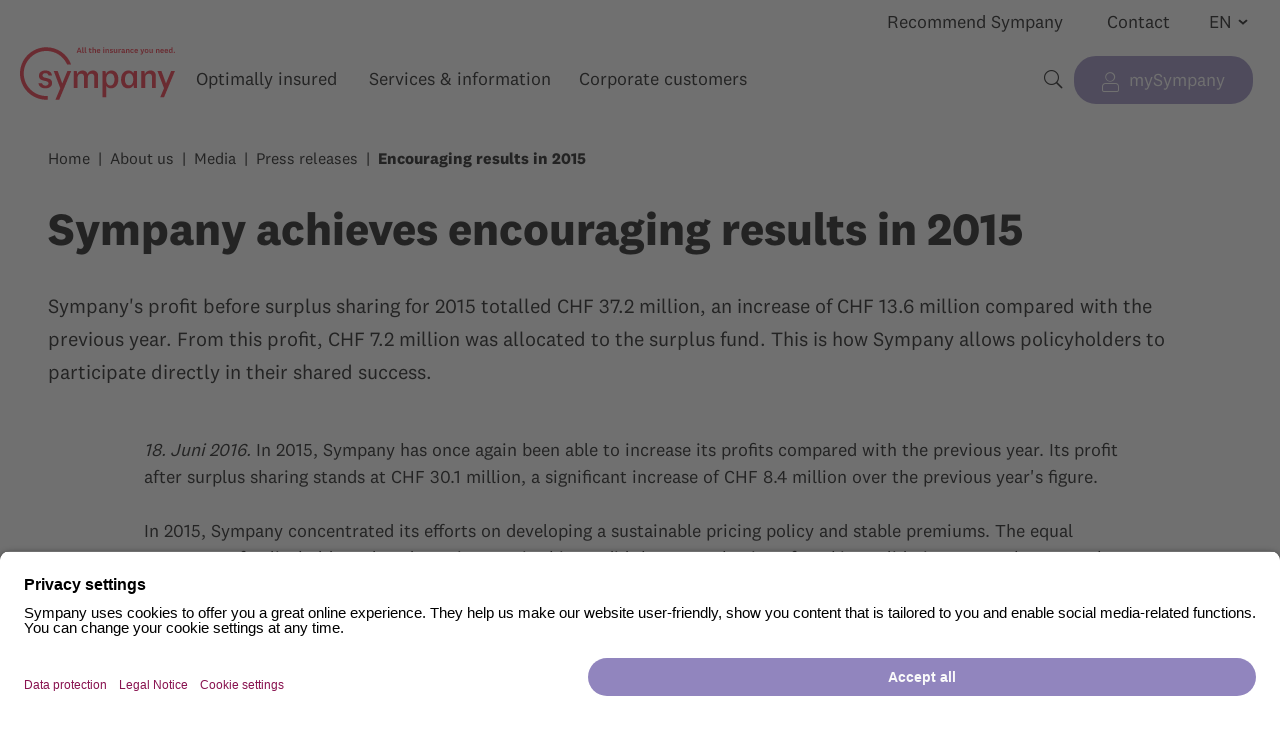

--- FILE ---
content_type: text/html;charset=UTF-8
request_url: https://www.sympany.ch/en/about-us/news-media/media/press-releases/2016/result-2015.html
body_size: 7256
content:
<!DOCTYPE html>
<html class="no-js" xml:lang="en-GB" lang="en-GB">
<head>
<meta charset="utf-8"/>
<title>Sympany achieves encouraging results in 2015</title>
<meta name="twitter:card" content="summary_large_image"/>
<meta name="twitter:site" content="sympany"/>
<meta property="og:type" content="website"/>
<meta property="og:title" content="Sympany achieves encouraging results in 2015"/>
<meta property="og:url" content="https://www.sympany.ch/en/about-us/news-media/media/press-releases/2016/result-2015.html"/>
<meta property="og:site_name" content="sympany.ch"/>
<meta name="viewport" content="width=device-width, initial-scale=1"/>
<link rel="icon" href="https://cdn.sympany.ch/corporate-design/1.0.1/assets/icons/favicon.ico"/>
<link rel="stylesheet" href="https://cdn.sympany.ch/corporate-design/1.0.1/sympany.css"/>
<link href="/.resources/sympany/webresources/c5ff725ed02e5a2d1396.reset.css" rel="stylesheet"><link href="/.resources/sympany/webresources/7f2e696dc2ef67f9a465.src_index-old_scss.css" rel="stylesheet"><link href="/.resources/sympany/webresources/afb9e871597330636373.body.css" rel="stylesheet">
<link rel="alternate" hreflang="de" href="https://www.sympany.ch/de/ueber-uns/news-medien/medien/medienmitteilungen/2016/jahresabschluss-2015.html"/>
<link rel="alternate" hreflang="fr" href="https://www.sympany.ch/fr/portrait/news-medias/medias/communiques-presse/2016/bilan-annuel-2015.html"/>
<link rel="alternate" hreflang="en" href="https://www.sympany.ch/en/about-us/news-media/media/press-releases/2016/result-2015.html"/>
<link rel="alternate" hreflang="it" href="https://www.sympany.ch/it/profilo/news-media/media/comunicati-stampa/2016/risultato-2015.html"/>
<link rel="canonical" href="https://www.sympany.ch/en/about-us/news-media/media/press-releases/2016/result-2015.html"/>
<script id="head-data" type="application/json">{
"context": "",
"tracking": {
"gtmState": true,
"gtmCode": "https://www.googletagmanager.com/gtm.js?id=GTM-PDW298&gtm_auth=-GEwCk7vwJMOZILEAj6WGw&gtm_preview=env-1&gtm_cookies_win=x"
},
"elastic": {
"active": true,
"serverUrl": "https://rum.sympany.ch",
"serviceName": "website",
"environment": "website-prod"
},
"bsiForm": {
"queryParams": ["dclid","utm_content","utm_source","utm_id","li_fat_id","msclkid","split","utm_term","fbclid","variante","utm_medium","gclid","utm_campaign","topic","version","c_source","utm_source_platform","p_category"]
}
}</script><script src="/.resources/sympany/webresources/9e4d69c95d826be33f78.head.js"></script>
<script type="application/ld+json">
{"@type":"BreadcrumbList","@context":"https://schema.org","itemListElement":[{"@type":"ListItem","item":{"@type":"Thing","@id":"https://www.sympany.ch/en.html","name":"Home"},"position":1},{"@type":"ListItem","item":{"@type":"Thing","@id":"https://www.sympany.ch/en/about-us.html","name":"About us"},"position":2},{"@type":"ListItem","item":{"@type":"Thing","@id":"https://www.sympany.ch/en/about-us/news-media/media.html","name":"Media"},"position":3},{"@type":"ListItem","item":{"@type":"Thing","@id":"https://www.sympany.ch/en/about-us/news-media/media/press-releases.html","name":"Press releases"},"position":4},{"@type":"ListItem","item":{"@type":"Thing","@id":"https://www.sympany.ch/en/about-us/news-media/media/press-releases/2016/result-2015.html","name":"Encouraging results in 2015"},"position":5}]}
</script>
<link rel="preconnect" href="//app.usercentrics.eu">
<link rel="preconnect" href="//api.usercentrics.eu">
<link rel="preconnect" href="//privacy-proxy.usercentrics.eu">
<link rel="preload" href="//app.usercentrics.eu/browser-ui/latest/loader.js" as="script">
<link rel="preload" href="//privacy-proxy.usercentrics.eu/latest/uc-block.bundle.js" as="script">
<script id="usercentrics-cmp" src="https://app.usercentrics.eu/browser-ui/latest/loader.js" data-settings-id="G9LAXbeNKi1KS7" async></script>
<script type="application/javascript" src="https://privacy-proxy.usercentrics.eu/latest/uc-block.bundle.js"></script>
<script>
uc.blockOnly([
'S1pcEj_jZX',
'Hko_qNsui-Q',
'BJz7qNsdj-7',
]);
</script>
<script>
uc.blockElements({
'S1pcEj_jZX': 'false',
'0Oq6HFTHnjZ3Km': '#job-offers',
'Hko_qNsui-Q': '.contact-form',
'BJz7qNsdj-7': 'false',
});
</script>
</head>
<body>
<!-- Google Tag Manager (noscript) -->
<noscript>
<iframe uc-src="https://www.googletagmanager.com/ns.html?id=GTM-PDW298&gtm_auth=-GEwCk7vwJMOZILEAj6WGw&gtm_preview=env-1&gtm_cookies_win=x" height="0" width="0" style="display:none;visibility:hidden"></iframe>
</noscript>
<div id="root">
<div >
<p class="browsehappy">The website www.sympany.ch cannot be displayed correctly. Please update your browser: <a href="https://browsehappy.com" target="_blank"
rel="noopener">https://browsehappy.com</a></p>
<div class="media-breakpoints">
<div class="media-breakpoints__xs"></div>
<div class="media-breakpoints__s-and-larger"></div>
<div class="media-breakpoints__s"></div>
<div class="media-breakpoints__s-and-smaller"></div>
<div class="media-breakpoints__m-and-larger"></div>
<div class="media-breakpoints__m"></div>
<div class="media-breakpoints__m-and-smaller"></div>
<div class="media-breakpoints__l-and-larger"></div>
<div class="media-breakpoints__l"></div>
<div class="media-breakpoints__l-and-smaller"></div>
<div class="media-breakpoints__xl"></div>
</div>
<div>
<div class="page-header">
<div class="page-header__grid-logo">
<div class="page-header__logo">
<a class="sy-asset-logo-with-claim-en" href="/en.html">
Home
</a>
</div>
</div>
<div class="page-header__grid-meta">
<ul class="page-header__meta">
<li>
<a href="/en/individuals/worth-to-know/benefits/recommend.html" target="_self"
>Recommend Sympany</a>
</li>
<li>
<a href="/en/contact.html" target="_self"
>Contact</a>
</li>
</ul>
</div>
<div class="page-header__grid-language">
<div class="page-header__language">
<select class="page-header__language-select" onchange="location = this.value;" aria-label="Change language">
<option value="/de/ueber-uns/news-medien/medien/medienmitteilungen/2016/jahresabschluss-2015.html"
aria-label="Deutsch ">
DE
</option>
<option value="/fr/portrait/news-medias/medias/communiques-presse/2016/bilan-annuel-2015.html"
aria-label="Français ">
FR
</option>
<option value="/en/about-us/news-media/media/press-releases/2016/result-2015.html" selected
aria-label="English ">
EN
</option>
<option value="/it/profilo/news-media/media/comunicati-stampa/2016/risultato-2015.html"
aria-label="Italiano ">
IT
</option>
</select>
</div>
<ul class="page-header__language-mobile" aria-label="Change language">
<li>
<a class="page-header__language-mobile-link "
href="/de/ueber-uns/news-medien/medien/medienmitteilungen/2016/jahresabschluss-2015.html"
aria-label="Deutsch ">DE </a>
</li>
<li>
<a class="page-header__language-mobile-link "
href="/fr/portrait/news-medias/medias/communiques-presse/2016/bilan-annuel-2015.html"
aria-label="Français ">FR </a>
</li>
<li>
<a class="page-header__language-mobile-link focused"
href="/en/about-us/news-media/media/press-releases/2016/result-2015.html"
aria-label="English ">EN </a>
</li>
<li>
<a class="page-header__language-mobile-link "
href="/it/profilo/news-media/media/comunicati-stampa/2016/risultato-2015.html"
aria-label="Italiano ">IT </a>
</li>
</ul>
</div>
<div class="page-header__grid-menu-search">
<nav class="page-header__menu no-print">
<button class="mobile-menu-toggle"
aria-label="Open navigation"
aria-expanded="false"
data-screen-reader-open-text="Open navigation"
data-screen-reader-close-text="Close navigation">
<span class="mobile-menu-toggle__bars" style="min-height: unset;"></span>
</button>
<ul class="level-1">
<li class="has-submenu">
<span aria-haspopup='true' aria-expanded='false'>Optimally insured</span>
<button class="submenu-toggle sy-icon-nav-right" aria-expanded="false">
<span>
<span class="screen-reader-only">Show submenu for “”</span>
</span>
</button>
<ul class="level-2">
<li class="has-submenu">
<span aria-haspopup='true' aria-expanded='false'>Insurances</span>
<button class="submenu-toggle sy-icon-nav-right" aria-expanded="false">
<span>
<span class="screen-reader-only">Show submenu for “”</span>
</span>
</button>
<ul class="level-3">
<li>
<a href="/en/individuals/basic-insurance.html" target="_self"
>Comparison of basic insurance policies</a>
</li>
<li>
<a href="/en/individuals/supplementary-insurance/hospital.html" target="_self"
>Supplementary hospital insurance</a>
</li>
<li>
<a href="/en/individuals/supplementary-insurance/outpatient.html" target="_self"
>Supplementary outpatient insurance</a>
</li>
<li>
<a href="/en/individuals/supplementary-insurance/dental.html" target="_self"
>Dental insurance</a>
</li>
<li>
<a href="/en/individuals/travel-health-insurance.html" target="_self"
>Travel health insurance</a>
</li>
<li>
<a href="/en/individuals/other-insurances/risk-insurance/risiko" target="_self"
>Risk insurance accident/illness</a>
</li>
<li>
<a href="/en/individuals/property-insurance/vehicle.html" target="_self"
>Car & motorcycle</a>
</li>
<li>
<a href="/en/individuals/property-insurance/household-contents.html" target="_self"
>Household contents & personal liability</a>
</li>
<li>
<a href="/en/individuals/other-insurances/risk-insurance/risiko/uvg" target="_self"
>Accident insurance for domestic employees</a>
</li>
</ul>
</li>
<li class="has-submenu">
<span aria-haspopup='true' aria-expanded='false'>Life situations</span>
<button class="submenu-toggle sy-icon-nav-right" aria-expanded="false">
<span>
<span class="screen-reader-only">Show submenu for “”</span>
</span>
</button>
<ul class="level-3">
<li>
<a href="/en/individuals/worth-to-know/life-situations/border-commuters.html" target="_self"
>Border commuters</a>
</li>
<li>
<a href="/en/individuals/worth-to-know/life-situations/new-to-switzerland.html" target="_self"
>New to Switzerland</a>
</li>
<li>
<a href="/en/individuals/worth-to-know/life-situations/babies.html" target="_self"
>Pregnancy & Baby</a>
</li>
<li>
<a href="/en/individuals/worth-to-know/life-situations/majority.html" target="_self"
>18 and an adult at last</a>
</li>
<li>
<a href="/en/individuals/worth-to-know/life-situations/military-service.html" target="_self"
>Military service</a>
</li>
<li>
<a href="/en/individuals/worth-to-know/life-situations/families.html" target="_self"
>Families</a>
</li>
<li>
<a href="/en/individuals/worth-to-know/life-situations/moving-house.html" target="_self"
>Moving house</a>
</li>
<li>
<a href="/en/individuals/worth-to-know/life-situations/separation.html" target="_self"
>Separation</a>
</li>
<li>
<a href="/en/individuals/worth-to-know/life-situations/death.html" target="_self"
>Report a death</a>
</li>
</ul>
</li>
<li class="has-submenu">
<span aria-haspopup='true' aria-expanded='false'>Customer benefits</span>
<button class="submenu-toggle sy-icon-nav-right" aria-expanded="false">
<span>
<span class="screen-reader-only">Show submenu for “”</span>
</span>
</button>
<ul class="level-3">
<li>
<a href="/en/individuals/worth-to-know/benefits/save.html" target="_self"
>Money-saving tips & discounts</a>
</li>
<li>
<a href="/en/individuals/worth-to-know/benefits/swim-for-free.html" target="_self"
>Swim for free</a>
</li>
<li>
<a href="/en/individuals/worth-to-know/benefits/mysympany.html" target="_self"
>mySympany customer portal</a>
</li>
<li>
<a href="/en/individuals/worth-to-know/benefits.html" target="_self"
>> All customer benefits</a>
</li>
</ul>
</li>
<li class="has-submenu">
<span aria-haspopup='true' aria-expanded='false'>Not yet a Sympany customer?</span>
<button class="submenu-toggle sy-icon-nav-right" aria-expanded="false">
<span>
<span class="screen-reader-only">Show submenu for “”</span>
</span>
</button>
<ul class="level-3">
<li>
<a href="/en/contact/sales-adivce.html" target="_self"
>Request advice/quote</a>
</li>
<li>
<a href="/en/individuals/worth-to-know/basics/switch-to-sympany.html" target="_self"
>Switch to Sympany</a>
</li>
<li>
<a href="/en/individuals/worth-to-know/benefits/recommend.html" target="_self"
>Recommend Sympany</a>
</li>
<li>
<a href="/en/individuals/worth-to-know/satisfaction.html" target="_self"
>Customer satisfaction</a>
</li>
</ul>
</li>
</ul>
</li>
<li class="has-submenu">
<span aria-haspopup='true' aria-expanded='false'>Services & information</span>
<button class="submenu-toggle sy-icon-nav-right" aria-expanded="false">
<span>
<span class="screen-reader-only">Show submenu for “”</span>
</span>
</button>
<ul class="level-2">
<li class="has-submenu">
<span aria-haspopup='true' aria-expanded='false'>Change & report</span>
<button class="submenu-toggle sy-icon-nav-right" aria-expanded="false">
<span>
<span class="screen-reader-only">Show submenu for “”</span>
</span>
</button>
<ul class="level-3">
<li>
<a href="/en/individuals/services/change-personal-data.html" target="_self"
>Change address & data</a>
</li>
<li>
<a href="/en/individuals/services/change-payment-information.html" target="_self"
>Change payment details</a>
</li>
<li>
<a href="/en/individuals/services/report-accident-claim.html" target="_self"
>Report accident or claim</a>
</li>
<li>
<a href="/en/individuals/services/change-accident-cover.html" target="_self"
>Change accident cover</a>
</li>
<li>
<a href="/en/individuals/services/change-family-doctor.html" target="_self"
>Switch medical centre</a>
</li>
<li>
<a href="/en/individuals/worth-to-know/basics/switch-insurance-models.html" target="_self"
>Switch insurance model</a>
</li>
<li>
<a href="/en/individuals/services/change-franchise.html" target="_self"
>Change deductible</a>
</li>
<li>
<a href="/en/individuals/worth-to-know/life-situations/separation.html#857cd246-8eeb-47f9-926a-0a96e82088e9" target="_self"
>Split policies</a>
</li>
<li>
<a href="/en/individuals/worth-to-know/life-situations/death.html" target="_self"
>Report a death</a>
</li>
<li>
<a href="/en/contact/feedback-suggestions.html" target="_self"
>Feedback & suggestions</a>
</li>
</ul>
</li>
<li class="has-submenu">
<span aria-haspopup='true' aria-expanded='false'>Health services</span>
<button class="submenu-toggle sy-icon-nav-right" aria-expanded="false">
<span>
<span class="screen-reader-only">Show submenu for “”</span>
</span>
</button>
<ul class="level-3">
<li>
<a href="/en/individuals/worth-to-know/benefits/medical-advice.html" target="_self"
>Medical advice 24/7</a>
</li>
<li>
<a href="/en/individuals/worth-to-know/benefits/medical-advice.html#5ac73399-5e64-4bb0-9965-ce4141142918" target="_self"
>Emergency abroad 24/7</a>
</li>
<li>
<a href="/en/individuals/services/change-family-doctor.html" target="_self"
>Search for a medical centre</a>
</li>
<li>
<a rel="noopener" href="https://ihre-apotheke.ch/de/pharmago?facets=services:76" target="_blank"
>Search for a partner pharmacy</a>
</li>
<li>
<a rel="noopener" href="https://www.psychologie.ch/en/psyfinder" target="_blank"
>Search for a psychotherapist</a>
</li>
<li>
<a href="/en/individuals/services/search-therapist.html" target="_self"
>Therapist search (alternative medicine)</a>
</li>
<li>
<a href="/en/individuals/worth-to-know/benefits/skin-check.html" target="_self"
>Skin check</a>
</li>
<li>
<a href="/en/individuals/worth-to-know/health-tips.html" target="_self"
>Health tips</a>
</li>
<li>
<a href="/en/individuals/services.html" target="_self"
>> All services</a>
</li>
</ul>
</li>
<li class="has-submenu">
<span aria-haspopup='true' aria-expanded='false'>Advice & help</span>
<button class="submenu-toggle sy-icon-nav-right" aria-expanded="false">
<span>
<span class="screen-reader-only">Show submenu for “”</span>
</span>
</button>
<ul class="level-3">
<li>
<a href="/en/individuals/worth-to-know/basics/understanding-medical-bills.html" target="_self"
>Understanding medical bills</a>
</li>
<li>
<a href="/en/individuals/worth-to-know/basics/pay-submit.html" target="_self"
>Paying & submitting invoices</a>
</li>
<li>
<a href="/en/individuals/worth-to-know/basics/benefit-statement.html" target="_self"
>Reading aid benefit statement</a>
</li>
<li>
<a href="/en/individuals/worth-to-know/basics/cost-contribution.html" target="_self"
>Co-payment</a>
</li>
<li>
<a href="/en/individuals/worth-to-know/basics/premium-reduction.html" target="_self"
>Premium reduction</a>
</li>
<li>
<a href="/en/individuals/worth-to-know/basics/managed-care.html" target="_self"
>Premium-saving models</a>
</li>
<li>
<a href="/en/about-us/health-costs.html" target="_self"
>Health costs</a>
</li>
<li>
<a href="/en/individuals/worth-to-know/basics/cost-overview.html" target="_self"
>Cost overview for tax return</a>
</li>
<li>
<a href="/en/individuals/services.html#871c7a69-6258-4b12-b610-f1122ff0bc9b" target="_self"
>Downloads</a>
</li>
<li>
<a href="/en/individuals/worth-to-know/basics.html" target="_self"
>> All help articles</a>
</li>
</ul>
</li>
<li class="has-submenu">
<span aria-haspopup='true' aria-expanded='false'>About us</span>
<button class="submenu-toggle sy-icon-nav-right" aria-expanded="false">
<span>
<span class="screen-reader-only">Show submenu for “”</span>
</span>
</button>
<ul class="level-3">
<li>
<a href="/en/about-us/company.html" target="_self"
>Company</a>
</li>
<li>
<a href="/en/about-us/foundation.html" target="_self"
>Sympany Foundation</a>
</li>
<li>
<a href="/en/about-us/publications/annual-report.html" target="_self"
>Annual report</a>
</li>
<li>
<a href="/en/about-us/company/customer-advisory-council.html" target="_self"
>Customer advisory council</a>
</li>
<li>
<a href="/en/about-us/publications/customer-magazine.html" target="_self"
>Newsletter</a>
</li>
<li>
<a href="/en/about-us/news-media/media.html" target="_self"
>Media centre</a>
</li>
<li>
<a href="/en/about-us/jobs.html" target="_self"
>Jobs & career</a>
</li>
</ul>
</li>
</ul>
</li>
<li class="has-submenu">
<a href="/en/corporate-clients.html" target="_self"
aria-haspopup='true' aria-expanded='false'>Corporate customers</a>
<button class="submenu-toggle sy-icon-nav-right" aria-expanded="false">
<span>
<span class="screen-reader-only">Show submenu for “”</span>
</span>
</button>
<ul class="level-2">
<li class="has-submenu">
<a href="/en/corporate-clients/services.html" target="_self"
class="sy-icon-nav-right"
aria-haspopup='true' aria-expanded='false'>Services</a>
<button class="submenu-toggle sy-icon-nav-right" aria-expanded="false">
<span>
<span class="screen-reader-only">Show submenu for “”</span>
</span>
</button>
<ul class="level-3">
<li>
<a href="/en/corporate-clients/services/record-absences.html" target="_self"
>Record absences</a>
</li>
<li>
<a href="/en/corporate-clients/services/negotiated-insurance.html" target="_self"
>Take out negotiated insurance</a>
</li>
<li>
<a href="/en/corporate-clients/services/downloads.html" target="_self"
>Downloads</a>
</li>
<li>
<a href="/en/corporate-clients/services/amend-data.html" target="_self"
>Amend master data</a>
</li>
</ul>
</li>
<li class="has-submenu">
<a href="/en/corporate-clients/products.html" target="_self"
class="sy-icon-nav-right"
aria-haspopup='true' aria-expanded='false'>Products</a>
<button class="submenu-toggle sy-icon-nav-right" aria-expanded="false">
<span>
<span class="screen-reader-only">Show submenu for “”</span>
</span>
</button>
<ul class="level-3">
<li>
<a href="/en/corporate-clients/products/advantages.html" target="_self"
>Your advantages at Sympany</a>
</li>
<li>
<a href="/en/corporate-clients/products/loss-of-earnings.html" target="_self"
>Loss of Earnings</a>
</li>
<li>
<a href="/en/corporate-clients/products/accident.html" target="_self"
>Accident Insurance</a>
</li>
<li>
<a href="/en/corporate-clients/products/supplementary-accident.html" target="_self"
>Supplementary Accident Insurance</a>
</li>
</ul>
</li>
<li class="has-submenu">
<a href="/en/corporate-clients/performance-management.html" target="_self"
class="sy-icon-nav-right"
aria-haspopup='true' aria-expanded='false'>Performance Management</a>
<button class="submenu-toggle sy-icon-nav-right" aria-expanded="false">
<span>
<span class="screen-reader-only">Show submenu for “”</span>
</span>
</button>
<ul class="level-3">
<li>
<a href="/en/corporate-clients/services/case-management.html" target="_self"
>Case Management</a>
</li>
<li>
<a href="/en/corporate-clients/services/coordination.html" target="_self"
>Coordination</a>
</li>
</ul>
</li>
</ul>
</li>
</ul>
</nav>
<form class="page-header__search" action="/en/search.html" method="get" accept-charset="utf-8">
<input type="search"
id="page-header__query"
name="query"
aria-label="Search terms"
placeholder="How can we help?"
data-search-placeholder-desktop="How can we help you?"
data-search-placeholder-mobile="How can we help?"
value=""/>
<label for="page-header__query" class="sy-icon-magnifying-glass">
<span class="screen-reader-only">Search terms</span>
<span class="page-header__search-button-label" aria-hidden="true">Search</span>
</label>
<span class="page-header__search-buttons">
<button type="reset" class="sy-icon-close" aria-label="Reset"></button>
<button type="submit" class="sy-icon-magnifying-glass" aria-label="Search"></button>
</span>
</form>
</div>
<div class="page-header__grid-mysympany">
<div class="page-header__mysympany">
<a class="page-header__mysympany-button button--primary sy-icon-user"
href="https://my.sympany.ch/"
rel="noopener" target="_blank">mySympany</a>
</div>
</div>
</div>
<div id="breadcrumb" class="breadcrumb">
<ol class="breadcrumb__list no-print"><li><a href="https://www.sympany.ch/en.html" class="breadcrumb__link">Home</a></li><li><a href="https://www.sympany.ch/en/about-us.html" class="breadcrumb__link">About us</a></li><li><a href="https://www.sympany.ch/en/about-us/news-media/media.html" class="breadcrumb__link">Media</a></li><li><a href="https://www.sympany.ch/en/about-us/news-media/media/press-releases.html" class="breadcrumb__link">Press releases</a></li><li>Encouraging results in 2015</li></ol>
</div>
</div>
<main>
<div class="intro intro--has-no-image">
<div class="intro__content">
<h1 class="intro__headline">Sympany achieves encouraging results in 2015</h1>
<div class="intro__text">
Sympany's profit before surplus sharing for 2015 totalled CHF 37.2 million, an increase of CHF 13.6 million compared with the previous year. From this profit, CHF 7.2 million was allocated to the surplus fund. This is how Sympany allows policyholders to participate directly in their shared success.
</div>
</div>
</div>
<div id="17488f76-51ae-41f5-bec0-0b3d698a4ede" class="content section--x-large ">
<p><i>18. Juni 2016.</i> In 2015, Sympany has once again been able to increase its profits compared with the previous year. Its profit after surplus sharing stands at CHF 30.1 million, a significant increase of CHF 8.4 million over the previous year's figure.<br><br>
In 2015, Sympany concentrated its efforts on developing a sustainable pricing policy and stable premiums. The equal treatment of policyholders played a major part in this, as did the strengthening of working solidarity among them. For that reason, and in the interests of its customers, Sympany deliberately stopped cross-subsidising unprofitable areas, which would result in a few policyholders benefiting at the expense of the majority. Sympany is confident that it has taken the correct course of action, as it will ensure stability and continuity in the long term for both private and corporate customers.<br><br>
CEO Ruedi Bodenmann welcomed the encouraging result with the following words: "Sympany can be seen to be a financially sound business that can move forwards with its further development with confidence. We are now going to make use of this advantageous starting position to focus even more on our customers and their needs and develop our online operations in a targeted way."<br><br><strong>Premium volume increased again</strong></p>
<p>In 2015, the premium revenue/benefits costs ratio was improved and operating expenses further reduced. Overall, 2015 saw premium volume grow by 4.7 per cent compared with the previous year to CHF 950 million, CHF 655 million of which was accounted for by basis insurance under the KVG. In supplementary insurance under the VVG, the premiums paid by policyholders were reduced to such an extent that the premium volume fell slightly. The net benefits paid by Sympany rose in parallel with health costs by 1.8 percent and amounted to CHF 835 million in 2015.<br><br><strong>New pricing in corporate client business</strong></p>
<p>In corporate client business, 2015 saw a renewed increase in the benefits paid under loss of salary insurance, with a further increase in the incidence of psychological and musculoskeletal illnesses.<br><br>
This prompted Sympany to introduce a new pricing system during the course of the year for corporate customers based on risk-adjusted premiums. The effect of this is that customers with lower risks pay lower premiums, while the premiums for those more at risk are correspondingly higher. The premium, then, is based on the expectation of loss within a group of policyholders and not, as before, on costs incurred in the past.<br><br>
The new system of pricing for insurance makes premiums more stable for the customers and hence makes it easier to calculate them. In practical terms, premiums are increased only moderately following a claim, while equally the reduction in them in the absence of any claims is not great. Sympany does not doubt that this new system of pricing on loss of salary business, by accurately reflecting the risks involved, is superior to pricing on the basis of cost, while its fairness, transparency and comprehensibility make it highly likely to appeal to customers.<br><br><strong>Sympany reinforces leadership role in surplus sharing</strong></p>
<p>Sympany's surplus model gives its customers a direct stake in the company's success. It provides for additional revenues to be paid out to them if costs for medical care turn out to be less than expected when setting the premiums. In each of the last two years, over 100,000 policyholders have benefited from our surplus model. Sympany has now been able to make payments to the surplus fund for VVG and KVG out of its accounts for 2015. This means that even more customers will benefit from a surplus share that has increased overall.<br><br><strong>Developments in online business</strong></p>
<p>A photo function was added to the Sympany app in the autumn of 2015, making it possible for benefit statements to be scanned and sent to Sympany free of charge. That customers took to this new service with enthusiasm encourages Sympany to pursue its goal of expanding its online operations as a whole to carry on consistently down the road it has already taken.</p>
</div>
<div id="7ec166d8-f11a-4a4c-b643-078b9af4c463" class="content section ">
</div>
<div id="0e29b207-29ca-459e-8d9d-2bcad1c8540e" class="content section--tiny ">
<div >
<a class="arrow" href="/en/about-us/publications/annual-report/archive.html" target="_self">Annual reports</a>
</div>
</div>
</main>
<footer class="footer">
<div class="footer__contact">
<div class="footer__contact-1">
<p>
<strong class="footer__headline">Customer service</strong>
<a href="tel:+41582624200" class="footer__phone">
+41 58 262 42 00
</a>
</p>
<p class="footer__text">Monday to Friday: 8:00 to 17:00</p>
</div>
<div class="footer__contact-2">
<p>
<strong class="footer__headline">Sales advice</strong>
<a href="tel:+41582623970" class="footer__phone">
+41 58 262 39 70
</a>
</p>
<p class="footer__text">Monday to Friday: 8:00 to 17:00</p>
</div>
<div class="footer__link-button">
<a class="button--primary" href="/en/contact.html" target="_self">Contact</a>
</div>
</div>
<div class="footer__content">
<div class="footer__section">
<div class="footer__headline footer__headline--expandable">Individuals</div>
<ul>
<li>
<a href="/en/individuals/basic-insurance.html" target="_self"
>Basic insurance</a>
</li>
<li>
<a href="/en/individuals/supplementary-insurance.html" target="_self"
>Supplementary insurance</a>
</li>
<li>
<a href="/en/individuals/travel-health-insurance.html" target="_self"
>Travel health insurance</a>
</li>
<li>
<a href="/en/individuals/other-insurances.html" target="_self"
>Risk insurance</a>
</li>
<li>
<a href="/en/individuals/worth-to-know/benefits.html" target="_self"
>Customer benefits</a>
</li>
<li>
<a href="/en/individuals/worth-to-know/basics.html" target="_self"
>Advice & help</a>
</li>
<li>
<a href="/en/individuals/services.html" target="_self"
>Change & report</a>
</li>
<li>
<a href="https://sales.sympany.ch/" target="_self"
>Login for intermediaries</a>
</li>
</ul>
</div>
<div class="footer__section">
<div class="footer__headline footer__headline--expandable">Sympany</div>
<ul>
<li>
<a href="/en/about-us.html" target="_self"
>About Sympany</a>
</li>
<li>
<a href="/en/about-us/jobs.html" target="_self"
>Jobs & careers</a>
</li>
<li>
<a href="/en/about-us/news-media/media.html" target="_self"
>Media</a>
</li>
<li>
<a href="/en/about-us/publications/customer-magazine.html" target="_self"
>Newsletter</a>
</li>
<li>
<a href="/en.html#66ce6387-059f-43da-b030-155370408721" target="_self"
>News</a>
</li>
</ul>
</div>
<div class="footer__section">
<div class="footer__headline footer__headline--expandable">Quick Acces</div>
<ul>
<li>
<a href="/en/individuals/worth-to-know/benefits/medical-advice.html" target="_self"
>Medical advice 24/7</a>
</li>
<li>
<a href="/en/individuals/worth-to-know/basics/pay-submit.html" target="_self"
>Submitting invoices</a>
</li>
<li>
<a href="/en/individuals/services/change-personal-data.html" target="_self"
>Change of address</a>
</li>
<li>
<a href="/en/individuals/services/report-accident-claim.html" target="_self"
>Report accident</a>
</li>
<li>
<a href="https://my.sympany.ch/" target="_self"
>mySympany login</a>
</li>
<li>
<a href="/en/contact/feedback-suggestions.html" target="_self"
>Feedback & suggestions</a>
</li>
<li>
<a href="/en/individuals/worth-to-know/benefits/recommend.html" target="_self"
>Recommend Sympany</a>
</li>
</ul>
</div>
</div>
<div class="footer__social-copyright">
<div class="footer__social">
<ul>
<li><a href="https://www.facebook.com/sympany/"
aria-label="Follow Sympany on Facebook"
target="_blank"
class="sy-icon-sm-facebook"
rel="noopener"> </a></li>
<li><a href="https://www.youtube.com/channel/UCgGVxswokKbu5E14xVqNiPg"
aria-label="Subscribe to Sympany on YouTube"
target="_blank"
class="sy-icon-sm-youtube"
rel="noopener"> </a></li>
<li><a href="https://www.instagram.com/sympany/"
aria-label="Follow Sympany on Instagram"
target="_blank"
class="sy-icon-sm-instagram"
rel="noopener"> </a></li>
<li><a href="https://www.linkedin.com/company/sympany/"
aria-label="Follow Sympany on LinkedIn"
target="_blank"
class="sy-icon-sm-linkedin"
rel="noopener"> </a></li>
</ul>
</div>
<div class="footer__copyright">
<span class="footer__copyright-label">© Sympany Services AG</span>
<ul>
<li>
<a href="/en/legal-notice/legal-information.html" target="_self"
class="footer__copyright-link"
>Legal information</a>
</li>
<li>
<a href="/en/legal-notice/data-protection.html" target="_self"
class="footer__copyright-link"
>Data protection</a>
</li>
<li>
<a href="/en/legal-notice/cookie-policy.html" target="_self"
class="footer__copyright-link"
>Cookies</a>
</li>
<li>
<a href="#" onClick="UC_UI.showSecondLayer();" target="_self"
class="footer__copyright-link"
>Cookie settings</a>
</li>
<li>
<a href="/en/legal-notice/website-credits.html" target="_self"
class="footer__copyright-link"
>Website credits</a>
</li>
</ul>
</div>
</div>
</footer>
<div class="widget-bar no-print">
<div class="widget-bar__widget">
<button type="button"
class="widget-bar__button widget-bar__toggle-popup sy-icon-phone"
aria-expanded="false"
aria-haspopup="true"
aria-controls="widget-bar__widget-popup--contact"
aria-label="Contact">
</button>
<div id="widget-bar__widget-popup--contact" class="widget-popup">
<div class="widget-popup__content">
<div class="contact-widget">
<div>
<div>
<h3>Media enquiries</h3>
<p>
<a href="tel:+41582624780" class="sy-icon-phone phone">
+41 58 262 47 80
</a>
</p>
<p class="t-sublegend">
<a id="widget-contact-link" class="arrow" href="/en/about-us/news-media/media.html#b0a1ecda-d297-4a3a-8dcd-60e616a00410" target="_self">Contact form for media representatives</a>
</p>
</div>
</div>
<div>
<p>For all other requests<br />
please contact our<br />
<a href="/en/contact/contact-individuals.html" rel="noopener" target="_blank">Customer Service</a></p>
</div>
<div>
</div>
</div>
<div class="widget-popup__options">
<button type="button"
class="widget-popup__maximize sy-icon-plus1"
aria-controls="widget-bar__widget-popup--contact"
aria-label="Maximize window">
</button>
<button type="button"
class="widget-popup__minimize sy-icon-minus1"
aria-controls="widget-bar__widget-popup--contact"
aria-label="Minimize window">
</button>
<button type="button"
class="widget-popup__close sy-icon-close"
aria-controls="widget-bar__widget-popup--contact"
aria-label="Close window">
</button>
</div>
</div>
</div>
</div>
</div>
</div>
</div>
<script id="environment-data" type="application/json">{
"context": "",
"resourcePath": "/.resources/sympany/webresources",
"editMode": "false"
}</script><script src="/.resources/sympany/webresources/8a522ebacdccb7de8665.vendors-node_modules_elastic_apm-rum_dist_es_index_js-node_modules_bluebird_js_browser_bluebi-7cc751.js" async></script><script src="/.resources/sympany/webresources/d3ab53e89fb95d98540a.vendors-node_modules_jquery-mobile_js_events_touch_js-node_modules_jquery_cookie_jquery_cooki-34e38a.js" async></script><script src="/.resources/sympany/webresources/f74e3809094ba71ea8e0.body.js" async></script> </body>
</html>

--- FILE ---
content_type: application/javascript;charset=UTF-8
request_url: https://www.sympany.ch/.resources/sympany/webresources/8a522ebacdccb7de8665.vendors-node_modules_elastic_apm-rum_dist_es_index_js-node_modules_bluebird_js_browser_bluebi-7cc751.js
body_size: 97940
content:
/*! For license information please see 8a522ebacdccb7de8665.vendors-node_modules_elastic_apm-rum_dist_es_index_js-node_modules_bluebird_js_browser_bluebi-7cc751.js.LICENSE.txt */
(self.webpackChunkwebsite=self.webpackChunkwebsite||[]).push([["vendors-node_modules_elastic_apm-rum_dist_es_index_js-node_modules_bluebird_js_browser_bluebi-7cc751"],{163:(e,t,n)=>{"use strict";n.d(t,{Bd:()=>o,C6:()=>g,DH:()=>F,DP:()=>H,Ds:()=>L,Fi:()=>R,G2:()=>Y,GJ:()=>A,GQ:()=>p,Ih:()=>q,MZ:()=>l,OB:()=>d,RO:()=>v,U0:()=>h,Uo:()=>s,WB:()=>N,X$:()=>S,b0:()=>C,bC:()=>O,dr:()=>m,fh:()=>j,gc:()=>_,h1:()=>T,hV:()=>k,i9:()=>M,je:()=>y,lQ:()=>E,nW:()=>f,tB:()=>P,ue:()=>I,vG:()=>b});for(var r=n(5910),i=[].slice,o="undefined"!=typeof window,s=o&&"undefined"!=typeof performance?performance:{},a=[],u=0;u<256;++u)a[u]=(u+256).toString(16).substr(1);var c=new Uint8Array(16);function l(e){return function(e){for(var t=[],n=0;n<e.length;n++)t.push(a[e[n]]);return t.join("")}("undefined"!=typeof crypto&&"function"==typeof crypto.getRandomValues?crypto.getRandomValues(c):"undefined"!=typeof msCrypto&&"function"==typeof msCrypto.getRandomValues?msCrypto.getRandomValues(c):c).substr(0,e)}function f(e){if(e&&e.traceId&&e.id&&e.parentId){var t=e.sampled?"01":"00",n=e.sampled?e.id:e.parentId;return"00-"+e.traceId+"-"+n+"-"+t}}function d(e){var t=/^([\da-f]{2})-([\da-f]{32})-([\da-f]{16})-([\da-f]{2})$/.exec(e);if(t){var n="00"!==t[4];return{traceId:t[2],id:t[3],sampled:n}}}function h(e){return/^[\da-f]{2}-[\da-f]{32}-[\da-f]{16}-[\da-f]{2}$/.test(e)&&"00000000000000000000000000000000"!==e.slice(3,35)&&"0000000000000000"!==e.slice(36,52)}function p(e){var t=e.sampleRate;if(!("number"!=typeof t||String(t).length>256))return"es=s:"+t}function v(e,t,n){"function"==typeof e.setRequestHeader?e.setRequestHeader(t,n):e.headers&&"function"==typeof e.headers.append?e.headers.append(t,n):e[t]=n}function m(e,t){var n=!1;return"string"==typeof t?n=e===t:t&&"function"==typeof t.test?n=t.test(e):Array.isArray(t)&&t.forEach((function(t){n||(n=m(e,t))})),n}function g(){return o&&"function"==typeof Set&&"function"==typeof JSON.stringify&&s&&"function"==typeof s.now&&"withCredentials"in new window.XMLHttpRequest}function y(e,t,n){if(n&&e){var r=j(e),i=typeof t;return null!=t&&"boolean"!==i&&"number"!==i&&(t=String(t)),n[r]=t,n}}function _(e){void 0===e&&(e=[]);for(var t=[],n=0;n<e.length;n++){var r=e[n],i=r.name,o=r.duration,s=r.description,a=i;s&&(a+=";desc="+s),o&&(a+=";dur="+o),t.push(a)}return t.join(", ")}function b(e){return e&&e.split("?")[0]}function w(e){return null!==e&&"object"==typeof e}function x(e,t,n){for(var r=0,i=t.length;r<i;++r){var o=t[r];if(w(o)||"function"==typeof o)for(var s=Object.keys(o),a=0,u=s.length;a<u;a++){var c=s[a],l=o[c];n&&w(l)?(w(e[c])||(e[c]=Array.isArray(l)?[]:{}),x(e[c],[l],!1)):e[c]=l}}return e}function k(){if("undefined"!=typeof document)return document.currentScript||function(){if("undefined"!=typeof document)for(var e=document.getElementsByTagName("script"),t=0,n=e.length;t<n;t++){var r=e[t];if(r.src.indexOf("elastic")>0)return r}}()}function S(){return x(Object.create(null),i.call(arguments),!1)}function T(){return x(Object.create(null),i.call(arguments),!0)}function C(e){return void 0===e}function E(){}function j(e){return e.replace(/[.*"]/g,"_")}function D(e,t){for(var n=null,r=0;r<e.length;r++){var i=e[r];t&&t(i.type)&&(!n||n._end<i._end)&&(n=i)}return n}function O(e){return D(e,(function(e){return-1===String(e).indexOf("external")}))}function M(e){return D(e,(function(e){return-1!==String(e).indexOf("external")}))}function A(e){for(var t=e[0],n=1;n<e.length;n++){var r=e[n];t._start>r._start&&(t=r)}return t}function P(){return s.now()}function N(e){return"number"==typeof e&&e>=0?e:P()}function L(e,t){return C(t)||C(e)?null:parseInt(t-e)}function R(e){r.K.resolve().then(e)}function F(){return"function"==typeof s.getEntriesByType}function Y(e){return"undefined"!=typeof PerformanceObserver&&PerformanceObserver.supportedEntryTypes&&PerformanceObserver.supportedEntryTypes.indexOf(e)>=0}function H(){return"interactionCount"in performance}function I(){var e="_elastic_inspect_beacon_";if(null!=sessionStorage.getItem(e))return!0;if(!window.URL||!window.URLSearchParams)return!1;try{var t=new URL(window.location.href).searchParams.has(e);return t&&sessionStorage.setItem(e,!0),t}catch(e){}return!1}function q(e){return e.redirectStart>0}},193:(e,t,n)=>{"use strict";n.d(t,{o:()=>i});var r=n(2323);function i(e,t){var n,i=((n={})[r.lf]=!1,n[r.tH]=!1,n[r.Vv]=!1,n[r.LA]=!1,n[r.ff]=!1,n[r.zt]=!1,n[r.Rt]=!1,n);return e?(Object.keys(i).forEach((function(e){-1===t.indexOf(e)&&(i[e]=!0)})),i):i}},343:function(e,t){var n,r,i;!function(){"use strict";r=[],void 0===(i="function"==typeof(n=function(){function e(e){return!isNaN(parseFloat(e))&&isFinite(e)}function t(e,t,n,r,i,o){void 0!==e&&this.setFunctionName(e),void 0!==t&&this.setArgs(t),void 0!==n&&this.setFileName(n),void 0!==r&&this.setLineNumber(r),void 0!==i&&this.setColumnNumber(i),void 0!==o&&this.setSource(o)}return t.prototype={getFunctionName:function(){return this.functionName},setFunctionName:function(e){this.functionName=String(e)},getArgs:function(){return this.args},setArgs:function(e){if("[object Array]"!==Object.prototype.toString.call(e))throw new TypeError("Args must be an Array");this.args=e},getFileName:function(){return this.fileName},setFileName:function(e){this.fileName=String(e)},getLineNumber:function(){return this.lineNumber},setLineNumber:function(t){if(!e(t))throw new TypeError("Line Number must be a Number");this.lineNumber=Number(t)},getColumnNumber:function(){return this.columnNumber},setColumnNumber:function(t){if(!e(t))throw new TypeError("Column Number must be a Number");this.columnNumber=Number(t)},getSource:function(){return this.source},setSource:function(e){this.source=String(e)},toString:function(){return(this.getFunctionName()||"{anonymous}")+"("+(this.getArgs()||[]).join(",")+")"+(this.getFileName()?"@"+this.getFileName():"")+(e(this.getLineNumber())?":"+this.getLineNumber():"")+(e(this.getColumnNumber())?":"+this.getColumnNumber():"")}},t})?n.apply(t,r):n)||(e.exports=i)}()},390:(e,t,n)=>{"use strict";n.d(t,{A:()=>u});var r=n(3924),i=n(3237),o=n(1273),s=n(2323),a=n(193),u=function(){function e(e,t){this._disable=t,this.serviceFactory=e,this._initialized=!1}var t=e.prototype;return t.isEnabled=function(){return!this._disable},t.isActive=function(){var e=this.serviceFactory.getService(s.rq);return this.isEnabled()&&this._initialized&&e.get("active")},t.init=function(e){var t=this;if(this.isEnabled()&&!this._initialized){this._initialized=!0;var n=this.serviceFactory.getService([s.rq,s.Ii,s.p5]),u=n[0],c=n[1],l=n[2];u.setVersion("5.17.0"),this.config(e);var f=u.get("logLevel");if(c.setLevel(f),u.get("active")){this.serviceFactory.init();var d=(0,a.o)(u.get("instrument"),u.get("disableInstrumentations"));if(this.serviceFactory.getService(s._M).init(d),d[s.ff]&&this.serviceFactory.getService(s.r).registerListeners(),u.get("session")){var h=u.getLocalConfig();h&&h.session&&u.setConfig({session:h.session})}var p=function(){return d[s.LA]&&t._sendPageLoadMetrics()};u.get("centralConfig")?this.fetchCentralConfig().then(p):p(),(0,r.E)(u,l),d[s.zt]&&d[s.Rt]&&(0,i.z)(l),(0,o.Bs)()}else this._disable=!0,c.warn("RUM agent is inactive")}return this},t.fetchCentralConfig=function(){var e=this.serviceFactory.getService([s.jw,s.Ii,s.rq]),t=e[0],n=e[1],r=e[2];return t.fetchConfig(r.get("serviceName"),r.get("environment")).then((function(e){var t=e.transaction_sample_rate;if(t){var i={transactionSampleRate:t=Number(t)},o=r.validate(i).invalid;if(0===o.length)r.setConfig(i);else{var s=o[0],a=s.key,u=s.value,c=s.allowed;n.warn('invalid value "'+u+'" for '+a+". Allowed: "+c+".")}}return e})).catch((function(e){n.warn("failed fetching config:",e)}))},t._sendPageLoadMetrics=function(){var e=this.startTransaction(void 0,s.LA,{managed:!0,canReuse:!0});if(e){e.addTask(s.LA);var t=function(){setTimeout((function(){return e.removeTask(s.LA)}),s.$A)};"complete"===document.readyState?t():window.addEventListener("load",t)}},t.observe=function(e,t){this.serviceFactory.getService(s.rq).events.observe(e,t)},t.config=function(e){var t=this.serviceFactory.getService([s.rq,s.Ii]),n=t[0],r=t[1],i=n.validate(e),o=i.missing,a=i.invalid,u=i.unknown;if(u.length>0){var c="Unknown config options are specified for RUM agent: "+u.join(", ");r.warn(c)}if(0===o.length&&0===a.length)n.setConfig(e);else{var l=", ",f="RUM agent isn't correctly configured. ";o.length>0&&(f+=o.join(l)+" is missing",a.length>0&&(f+=l)),a.forEach((function(e,t){var n=e.key,r=e.value,i=e.allowed;f+=n+' "'+r+'" contains invalid characters! (allowed: '+i+")"+(t!==a.length-1?l:"")})),r.error(f),n.setConfig({active:!1})}},t.setUserContext=function(e){this.serviceFactory.getService(s.rq).setUserContext(e)},t.setCustomContext=function(e){this.serviceFactory.getService(s.rq).setCustomContext(e)},t.addLabels=function(e){this.serviceFactory.getService(s.rq).addLabels(e)},t.setInitialPageLoadName=function(e){this.serviceFactory.getService(s.rq).setConfig({pageLoadTransactionName:e})},t.startTransaction=function(e,t,n){if(this.isEnabled())return this.serviceFactory.getService(s.p5).startTransaction(e,t,n)},t.startSpan=function(e,t,n){if(this.isEnabled())return this.serviceFactory.getService(s.p5).startSpan(e,t,n)},t.getCurrentTransaction=function(){if(this.isEnabled())return this.serviceFactory.getService(s.p5).getCurrentTransaction()},t.captureError=function(e,t){if(this.isEnabled())return this.serviceFactory.getService(s.r).logError(e,t)},t.addFilter=function(e){this.serviceFactory.getService(s.rq).addFilter(e)},e}()},413:(e,t,n)=>{"use strict";n.d(t,{xF:()=>c});var r,i,o=n(5433);class s{constructor(){this.childrenProperty=new Map,this.listProperty=new Map,this.objectValueProperty=new Map,this.objectProperty=new Map,this.enumProperty=new Map,this.namedProperty=new Map,this.parsedProperty=new Array}}class a{}!function(e){e[e.NONE=0]="NONE",e[e.NAMED=1]="NAMED",e[e.CHILDREN=2]="CHILDREN"}(r||(r={})),function(e){e[e.NONE=0]="NONE",e[e.PARSED=1]="PARSED",e[e.ENUM=2]="ENUM",e[e.OBJECT=3]="OBJECT",e[e.LIST=4]="LIST",e[e.CHILDREN=5]="CHILDREN",e[e.OBJECT_VALUE=6]="OBJECT_VALUE"}(i||(i={}));class u{static getNamedPropertyCallback(e){return(t,n)=>{this.getData(t).namedProperty.set(n,e)}}static getParsedPropertyCallback(){return(e,t)=>{this.getData(e).parsedProperty.push(t)}}static getObjectPropertyCallback(e){return(t,n)=>{this.getData(t).objectProperty.set(n,e)}}static getEnumPropertyCallback(e){return(t,n)=>{this.getData(t).enumProperty.set(n,e)}}static getListPropertyCallback(e){return(t,n)=>{this.getData(t).listProperty.set(n,e)}}static getChildrenPropertyCallback(e){return(t,n)=>{this.getData(t).childrenProperty.set(n,e)}}static getObjectValuePropertyCallback(e){return(t,n)=>{this.getData(t).objectValueProperty.set(n,e)}}static getData(e){return e.constructor[u.OBJECT_DECORATOR_KEY]||(e.constructor[u.OBJECT_DECORATOR_KEY]=new s),e.constructor[u.OBJECT_DECORATOR_KEY]}constructor(e){this.data=u.getData(e)}getEnumPropertyData(e){return this.data.enumProperty.get(e)}getObjectPropertyData(e){return this.data.objectProperty.get(e)}getListPropertyData(e){return this.data.listProperty.get(e)}getChildrenPropertyData(e){return this.data.childrenProperty.get(e)}getObjectValuePropertyData(e){return this.data.objectValueProperty.get(e)}getNamedPropertyData(e){return this.data.namedProperty.get(e)}getKeyDecorationType(e){return this.data.namedProperty.has(e)?r.NAMED:this.data.childrenProperty.has(e)?r.CHILDREN:r.NONE}getValueDecorationType(e){return this.data.parsedProperty.indexOf(e)>=0?i.PARSED:this.data.enumProperty.has(e)?i.ENUM:this.data.objectProperty.has(e)?i.OBJECT:this.data.listProperty.has(e)?i.LIST:this.data.childrenProperty.has(e)?i.CHILDREN:this.data.objectValueProperty.has(e)?i.OBJECT_VALUE:i.NONE}}u.OBJECT_DECORATOR_KEY="_objectDecorator";class c{readValue(e,t){const n=new t,r=new u(n);return Object.keys(n).forEach((t=>{var i;const o=this.getSourceValue(r,e,t);if(void 0!==o)try{n[t]=this.getTargetValue(r,t,o)}catch(e){c.LOG.error(`Error mapping object[name=${null===(i=n.constructor)||void 0===i?void 0:i.name}, property=${t}, message=${e.message}`)}})),n}getSourceValue(e,t,n){if(t.hasOwnProperty(n))return t[n];switch(e.getKeyDecorationType(n)){case r.NAMED:return t[e.getNamedPropertyData(n)];case r.CHILDREN:return t;case r.NONE:default:return}}getTargetValue(e,t,n){switch(e.getValueDecorationType(t)){case i.PARSED:return n?JSON.parse(n):n;case i.ENUM:if(Object.values(e.getEnumPropertyData(t)).some((e=>e===n)))return n;throw new Error(`Invalid enum value. [value=${n}]`);case i.OBJECT:return this.readValue(n,e.getObjectPropertyData(t));case i.LIST:return this.processDataContainer(e.getListPropertyData(t),n);case i.CHILDREN:return this.processDataContainer(e.getChildrenPropertyData(t),n);case i.OBJECT_VALUE:return this.processObjectValue(e.getObjectValuePropertyData(t),n);case i.NONE:default:return n}}processDataContainer(e,t){return t instanceof Array?t.map((t=>this.readValue(t,e))):t instanceof Object&&t.hasOwnProperty("@nodes")?t["@nodes"].map((n=>this.readValue(t[n],e))):[]}processObjectValue(e,t){const n=new a;return Object.keys(t).forEach((r=>{n[r]=this.readValue(t[r],e)})),n}}c.LOG=o.PL.get("ObjectMapper")},417:(e,t,n)=>{"use strict";n.d(t,{Ay:()=>l});var r=n(163),i=n(2544),o=n(6097),s=n(855),a=n(2323),u=n(5650),c=n(3807),l=function(){function e(e,t,n,r){this._apmServer=e,this._configService=t,this._logginService=n,this._transactionService=r}var t=e.prototype;return t.init=function(e){var t=this;void 0===e&&(e={}),this._configService.events.observe(a.x2+a.wE,(function(e){var n=t.createTransactionPayload(e);n&&(t._apmServer.addTransaction(n),t._configService.dispatchEvent(a.P2))})),e[a.Vv]&&o.H.observe(a.Vv,this.getHistorySub()),e[a.lf]&&o.H.observe(a.lf,this.getXHRSub()),e[a.tH]&&o.H.observe(a.tH,this.getFetchSub())},t.getHistorySub=function(){var e=this._transactionService;return function(t,n){n.source===a.Vv&&t===a.VK&&e.startTransaction(n.data.title,"route-change",{managed:!0,canReuse:!0})}},t.getXHRSub=function(){var e=this;return function(t,n){n.source!==a.lf||s.dr.fetchInProgress||e.processAPICalls(t,n)}},t.getFetchSub=function(){var e=this;return function(t,n){n.source===a.tH&&e.processAPICalls(t,n)}},t.processAPICalls=function(e,t){var n=this._configService,o=this._transactionService;if(t.data&&t.data.url){var s=this._apmServer.getEndpoints();if(Object.keys(s).some((function(e){return-1!==t.data.url.indexOf(s[e])})))return}if(e===a.c7&&t.data){var u=t.data,l=new i.s(u.url),f=u.method+" "+(l.relative?l.path:(0,r.vG)(l.href));o.getCurrentTransaction()||o.startTransaction(f,a.CC,{managed:!0});var d=o.startSpan(f,"external.http",{blocking:!0});if(!d)return;var h=n.get("distributedTracing"),p=n.get("distributedTracingOrigins"),v=new i.s(window.location.href),m=(0,r.dr)(l.origin,v.origin)||(0,r.dr)(l.origin,p),g=u.target;h&&m&&g?(this.injectDtHeader(d,g),n.get("propagateTracestate")&&this.injectTSHeader(d,g)):c.g&&this._logginService.debug("Could not inject distributed tracing header to the request origin ('"+l.origin+"') from the current origin ('"+v.origin+"')"),u.sync&&(d.sync=u.sync),u.span=d}else if(e===a.VK){var y=t.data;if(y&&y.span){var _,b,w=y.span,x=y.response,k=y.target;_=x?x.status:k.status,b="abort"==y.status||y.aborted?a.A8:_>=400||0==_?a.Us:a.XQ,w.outcome=b;var S=o.getCurrentTransaction();S&&S.type===a.CC&&(S.outcome=b),o.endSpan(w,y)}}},t.injectDtHeader=function(e,t){var n=this._configService.get("distributedTracingHeaderName"),i=(0,r.nW)(e);(0,r.U0)(i)&&i&&n&&(0,r.RO)(t,n,i)},t.injectTSHeader=function(e,t){var n=(0,r.GQ)(e);n&&(0,r.RO)(t,"tracestate",n)},t.extractDtHeader=function(e){var t=this._configService.get("distributedTracingHeaderName");if(e)return(0,r.OB)(e[t])},t.filterTransaction=function(e){var t=e.duration();if(!t){if(c.g){var n="transaction("+e.id+", "+e.name+") was discarded! ";n+=0===t?"Transaction duration is 0":"Transaction wasn't ended",this._logginService.debug(n)}return!1}if(e.isManaged()){if(t>6e4)return c.g&&this._logginService.debug("transaction("+e.id+", "+e.name+") was discarded! Transaction duration ("+t+") is greater than managed transaction threshold (60000)"),!1;if(e.sampled&&0===e.spans.length)return c.g&&this._logginService.debug("transaction("+e.id+", "+e.name+") was discarded! Transaction does not have any spans"),!1}return!0},t.createTransactionDataModel=function(e){var t=e._start,n=e.spans.map((function(n){var r={id:n.id,transaction_id:e.id,parent_id:n.parentId||e.id,trace_id:e.traceId,name:n.name,type:n.type,subtype:n.subtype,action:n.action,sync:n.sync,start:parseInt(n._start-t),duration:n.duration(),context:n.context,outcome:n.outcome,sample_rate:n.sampleRate};return(0,u.wX)(u.Pk,r)})),r={id:e.id,parent_id:e.parentId,trace_id:e.traceId,session:e.session,name:e.name,type:e.type,duration:e.duration(),spans:n,context:e.context,marks:e.marks,breakdown:e.breakdownTimings,span_count:{started:n.length},sampled:e.sampled,sample_rate:e.sampleRate,experience:e.experience,outcome:e.outcome};return(0,u.wX)(u.bJ,r)},t.createTransactionPayload=function(e){var t=function(e){if(e.sampled){var t=e.spans.filter((function(t){return t.duration()>0&&t._start>=e._start&&t._end<=e._end}));if(e.isManaged()){var n=function(e,t){e.sort((function(e,t){return e._start-t._start}));var n=[],r=1;return e.forEach((function(i,o){if(0===n.length)n.push(i);else{var s=n[n.length-1],a=s.type===i.type&&s.subtype===i.subtype&&s.action===i.action&&s.name===i.name&&i.duration()/t<.05&&(i._start-s._end)/t<.05,u=e.length===o+1;a&&(r++,s._end=i._end),r>1&&(!a||u)&&(s.name=r+"x "+s.name,r=1),a||n.push(i)}})),n}(t,e.duration());e.spans=n}else e.spans=t}else e.resetFields();return e}(e);if(this.filterTransaction(t))return this.createTransactionDataModel(e);this._configService.dispatchEvent(a.oM)},e}()},454:(e,t,n)=>{"use strict";n.d(t,{A:()=>s});var r=n(6198),i=n(1437);function o(e,t){return o=Object.setPrototypeOf||function(e,t){return e.__proto__=t,e},o(e,t)}const s=function(e){var t,n;function r(t,n,r){var i;if((i=e.call(this,t,n,r)||this).parentId=i.options.parentId,i.subtype=void 0,i.action=void 0,-1!==i.type.indexOf(".")){var o=i.type.split(".",3);i.type=o[0],i.subtype=o[1],i.action=o[2]}return i.sync=i.options.sync,i}return n=e,(t=r).prototype=Object.create(n.prototype),t.prototype.constructor=t,o(t,n),r.prototype.end=function(t,n){e.prototype.end.call(this,t),(0,i.tx)(this,n)},r}(r.A)},855:(e,t,n)=>{"use strict";n.d(t,{F5:()=>u,Js:()=>a,Lk:()=>c,dr:()=>r,iQ:()=>o,yO:()=>s});var r={fetchInProgress:!1};function i(e){return"__apm_symbol__"+e}function o(e,t,n){for(var r=e;r&&!r.hasOwnProperty(t);)r=Object.getPrototypeOf(r);!r&&e[t]&&(r=e);var o,s,a,u=i(t);if(r&&!(o=r[u])&&(o=r[u]=r[t],!(a=r&&Object.getOwnPropertyDescriptor(r,t))||!1!==a.writable&&("function"!=typeof a.get||void 0!==a.set))){var c=n(o,u,t);r[t]=function(){return c(this,arguments)},s=o,r[t][i("OriginalDelegate")]=s}return o}var s=i("xhrIgnore"),a=i("xhrSync"),u=i("xhrURL"),c=i("xhrMethod")},1031:(e,t,n)=>{"use strict";n.d(t,{_:()=>u});var r=n(163),i=n(2323),o=[["domainLookupStart","domainLookupEnd","DNS"],["connectStart","connectEnd","TCP"],["requestStart","responseStart","Request"],["responseStart","responseEnd","Response"],["domLoading","domComplete","Processing"],["loadEventStart","loadEventEnd","Load"]];function s(e){return{value:e}}function a(e,t){var n=t.details,r=t.count,i=void 0===r?1:r,o=t.duration;return{transaction:e,span:n,samples:{"span.self_time.count":s(i),"span.self_time.sum.us":s(1e3*o)}}}function u(e,t){void 0===t&&(t=r.Uo.timing);var n=[],s=e.name,u=e.type,c=e.sampled,l={name:s,type:u};if(!c)return n;if(u===i.LA&&t)for(var f=0;f<o.length;f++){var d=o[f],h=t[d[0]],p=t[d[1]],v=(0,r.Ds)(h,p);0!==v&&null!=v&&n.push(a(l,{details:{type:d[2]},duration:v}))}else{var m=function(e){var t={},n=function(e){var t=e.spans,n=e._start,r=e._end;if(0===t.length)return e.duration();t.sort((function(e,t){return e._start-t._start}));for(var i=t[0],o=i._end,s=i._start,a=o,u=s-n,c=1;c<t.length;c++)s=(i=t[c])._start,o=i._end,s>a?(u+=s-a,a=o):o>a&&(a=o);return a<r&&(u+=r-a),u}(e);t.app={count:1,duration:n};for(var r=e.spans,o=0;o<r.length;o++){var s=r[o],a=s.duration();if(0!==a&&null!=a){var u=s.type,c=s.subtype,l=u.replace(i.gW,"");c&&(l+="."+c),t[l]||(t[l]={duration:0,count:0}),t[l].count++,t[l].duration+=a}}return t}(e);Object.keys(m).forEach((function(e){var t=e.split("."),r=t[0],i=t[1],o=m[e],s=o.duration,u=o.count;n.push(a(l,{details:{type:r,subtype:i},duration:s,count:u}))}))}return n}},1033:(e,t,n)=>{"use strict";n.d(t,{BZ:()=>i,O_:()=>o,sG:()=>s});var r=n(163),i=["fetchStart","domainLookupStart","domainLookupEnd","connectStart","connectEnd","requestStart","responseStart","responseEnd","domLoading","domInteractive","domContentLoadedEventStart","domContentLoadedEventEnd","domComplete","loadEventStart","loadEventEnd"],o=["fs","ls","le","cs","ce","qs","rs","re","dl","di","ds","de","dc","es","ee"];function s(e){var t=function(e){var t=e.redirectStart,n=e.fetchStart,o=e.navigationStart,s=e.responseStart,a=e.responseEnd;if(n>=o&&s>=n&&a>=s){var u={};return i.forEach((function(i){var o=e[i];o&&o>=n&&((0,r.Ih)(e)?u[i]=parseInt(o-t):u[i]=parseInt(o-n))})),u}return null}(e);return null==t?null:{navigationTiming:t,agent:{timeToFirstByte:t.responseStart,domInteractive:t.domInteractive,domComplete:t.domComplete}}}},1273:(e,t,n)=>{"use strict";n.d(t,{Bs:()=>c,oj:()=>f,z0:()=>h});var r=n(2323),i=n(163),o=n(7599),s=40,a=10,u={minInteractionId:1/0,maxInteractionId:0,interactionCount:0,longestInteractions:[]};function c(e){void 0===e&&(e=new o.kT(l));var t=(0,i.DP)(),n=t?s:16;e.start(r.ll,{buffered:!0,durationThreshold:n}),t||e.start(r._z)}function l(e){e.getEntries().forEach((function(e){e.interactionId&&(function(e){(0,i.DP)()||(u.minInteractionId=Math.min(u.minInteractionId,e.interactionId),u.maxInteractionId=Math.max(u.maxInteractionId,e.interactionId),u.interactionCount=(u.maxInteractionId-u.minInteractionId)/7+1)}(e),e.duration<s||function(e){var t=u.longestInteractions[u.longestInteractions.length-1];if(!(void 0!==t&&e.duration<=t.duration&&e.interactionId!=t.id)){var n=u.longestInteractions.filter((function(t){return t.id===e.interactionId}));if(n.length>0){var r=n[0];r.duration=Math.max(r.duration,e.duration)}else u.longestInteractions.push({id:e.interactionId,duration:e.duration});u.longestInteractions.sort((function(e,t){return t.duration-e.duration})),u.longestInteractions.splice(a)}}(e))}))}function f(){if(0===u.longestInteractions.length)return d()>0?0:void 0;var e=Math.min(u.longestInteractions.length-1,Math.floor(d()/50));return u.longestInteractions[e].duration}function d(){return performance.interactionCount||u.interactionCount}function h(){u.minInteractionId=1/0,u.maxInteractionId=0,u.interactionCount=0,u.longestInteractions=[]}},1437:(e,t,n)=>{"use strict";n.d(t,{ll:()=>m,rc:()=>p,tx:()=>v});var r=n(2544),i=n(2323),o=n(163),s=["tags"],a=91,u=93,c="external",l="resource",f="hard-navigation";function d(e){var t=e.transferSize,n=e.encodedBodySize,r=e.decodedBodySize,i=e.serverTiming,s={transfer_size:t,encoded_body_size:n,decoded_body_size:r},a=(0,o.gc)(i);return a&&(s.headers={"server-timing":a}),s}function h(e){var t=e.port,n=e.protocol,r=e.hostname,i=function(e,t){return""===e&&(e="http:"===t?"80":"https:"===t?"443":""),e}(t,n),o=r.charCodeAt(0)===a&&r.charCodeAt(r.length-1)===u,s=r;return o&&(s=r.slice(1,-1)),{service:{resource:r+":"+i,name:"",type:""},address:s,port:Number(i)}}function p(){return{page:{referer:document.referrer,url:location.href}}}function v(e,t){if(t){var n;switch(e.type){case c:n=function(e){var t,n=e.url,i=e.method,o=e.target,s=e.response,a=new r.s(n),u=h(a),c={http:{method:i,url:a.href},destination:u};return o&&void 0!==o.status?t=o.status:s&&(t=s.status),c.http.status_code=t,c}(t);break;case l:n=function(e){var t=e.entry,n=e.url,i=h(new r.s(n));return{http:{url:n,response:d(t)},destination:i}}(t);break;case f:n=function(e){var t=e.url;return{destination:h(new r.s(t))}}(t)}e.addContext(n)}}function m(e,t){var n=void 0===t?{}:t,r=(n.tags,function(e,t){if(null==e)return{};var n,r,i={},o=Object.keys(e);for(r=0;r<o.length;r++)n=o[r],t.indexOf(n)>=0||(i[n]=e[n]);return i}(n,s)),a=p(),u={};if(e.type===i.bi)e.ensureContext(),e.context.page&&e.context.page.url&&(a.page.url=e.context.page.url);else if(e.type===i.LA&&(0,o.DH)()){var c=o.Uo.getEntriesByType(i.$U);c&&c.length>0&&(u={response:d(c[0])})}e.addContext(a,u,r)}},1542:(e,t,n)=>{"use strict";n.d(t,{o:()=>i});var r=n(2323);function i(e,t,n,i,o){return void 0===o&&(o=0),"number"==typeof e&&"number"==typeof t&&e>=o&&t>e&&e-o>=n&&t-o<=i&&t-e<r.Xu&&e-o<r.Xu&&t-o<r.Xu}},1560:(e,t,n)=>{"use strict";n.d(t,{A:()=>p});var r=n(8397),i=n(2080),o=n(8980),s=n(5650),a=n(2323),u=n(163),c=n(5910),l=n(9756),f=n(3807),d=n(9059),h=n(9645);const p=function(){function e(e,t){this._configService=e,this._loggingService=t,this.queue=void 0,this.throttleEvents=u.lQ}var t=e.prototype;return t.init=function(){var e=this,t=this._configService.get("queueLimit"),n=this._configService.get("flushInterval"),o=this._configService.get("eventsLimit");this.queue=new r.A((function(t){var n=e.sendEvents(t);n&&n.catch((function(t){e._loggingService.warn("Failed sending events!",e._constructError(t))}))}),{queueLimit:t,flushInterval:n}),this.throttleEvents=(0,i.A)(this.queue.add.bind(this.queue),(function(){return e._loggingService.warn("Dropped events due to throttling!")}),{limit:o,interval:6e4}),this._configService.observeEvent(a.RY,(function(){e.queue.flush()}))},t._postJson=function(e,t){var n=this,r={payload:t,headers:{"Content-Type":"application/x-ndjson"},beforeSend:this._configService.get("apmRequest")};return(0,l.D$)(r).catch((function(e){return f.g&&n._loggingService.debug("Compressing the payload using CompressionStream API failed",e.message),r})).then((function(t){return n._makeHttpRequest("POST",e,t)})).then((function(e){return e.responseText}))},t._constructError=function(e){var t=e.url,n=e.status,r=e.responseText;if(void 0===n)return e;var i=t+" HTTP status: "+n;if(f.g&&r)try{var o=[],s=JSON.parse(r);s.errors&&s.errors.length>0&&(s.errors.forEach((function(e){return o.push(e.message)})),i+=" "+o.join(","))}catch(e){this._loggingService.debug("Error parsing response from APM server",e)}return new Error(i)},t._makeHttpRequest=function(e,t,n){var r=void 0===n?{}:n,i=r.timeout,o=void 0===i?a.V9:i,s=r.payload,u=r.headers,c=r.beforeSend,l=this._configService.get("sendCredentials");return!c&&(0,d.l5)(e,s)?(0,d.AG)(e,t,{keepalive:!0,timeout:o,payload:s,headers:u,sendCredentials:l}).catch((function(n){if(n instanceof TypeError)return(0,h.f)(e,t,{timeout:o,payload:s,headers:u,beforeSend:c,sendCredentials:l});throw n})):(0,h.f)(e,t,{timeout:o,payload:s,headers:u,beforeSend:c,sendCredentials:l})},t.fetchConfig=function(e,t){var n=this,r=this.getEndpoints().configEndpoint;if(!e)return c.K.reject("serviceName is required for fetching central config.");r+="?service.name="+e,t&&(r+="&service.environment="+t);var i=this._configService.getLocalConfig();i&&(r+="&ifnonematch="+i.etag);var o=this._configService.get("apmRequest");return this._makeHttpRequest("GET",r,{timeout:5e3,beforeSend:o}).then((function(e){var t=e.status,r=e.responseText;if(304===t)return i;var o=JSON.parse(r),s=e.getResponseHeader("etag");return s&&(o.etag=s.replace(/["]/g,""),n._configService.setLocalConfig(o,!0)),o})).catch((function(e){var t=n._constructError(e);return c.K.reject(t)}))},t.createMetaData=function(){var e=this._configService,t={service:{name:e.get("serviceName"),version:e.get("serviceVersion"),agent:{name:"rum-js",version:e.version},language:{name:"javascript"},environment:e.get("environment")},labels:e.get("context.tags")};return(0,s.wX)(s.qP,t)},t.addError=function(e){var t;this.throttleEvents(((t={})[a.Sr]=e,t))},t.addTransaction=function(e){var t;this.throttleEvents(((t={})[a.e6]=e,t))},t.ndjsonErrors=function(e,t){var n=t?"e":"error";return e.map((function(e){var r;return o.A.stringify(((r={})[n]=t?(0,l.FY)(e):e,r))}))},t.ndjsonMetricsets=function(e){return e.map((function(e){return o.A.stringify({metricset:e})})).join("")},t.ndjsonTransactions=function(e,t){var n=this,r=t?"x":"transaction";return e.map((function(e){var i,s="",a="";return t||(e.spans&&(s=e.spans.map((function(e){return o.A.stringify({span:e})})).join(""),delete e.spans),e.breakdown&&(a=n.ndjsonMetricsets(e.breakdown),delete e.breakdown)),o.A.stringify(((i={})[r]=t?(0,l.Ls)(e):e,i))+s+a}))},t.sendEvents=function(e){var t,n;if(0!==e.length){for(var r=[],i=[],s=0;s<e.length;s++){var u=e[s];u[a.e6]&&r.push(u[a.e6]),u[a.Sr]&&i.push(u[a.Sr])}if(0!==r.length||0!==i.length){var c=this._configService,f=((t={})[a.e6]=r,t[a.Sr]=i,t),d=c.applyFilters(f);if(d){var h=c.get("apiVersion")>2,p=[],v=this.createMetaData(),m=h?"m":"metadata";p.push(o.A.stringify(((n={})[m]=h?(0,l.Eh)(v):v,n)));var g=(p=p.concat(this.ndjsonErrors(d[a.Sr],h),this.ndjsonTransactions(d[a.e6],h))).join(""),y=this.getEndpoints().intakeEndpoint;return this._postJson(y,g)}this._loggingService.warn("Dropped payload due to filtering!")}}},t.getEndpoints=function(){var e=this._configService.get("serverUrl"),t=this._configService.get("apiVersion");return{intakeEndpoint:e+(this._configService.get("serverUrlPrefix")||"/intake/v"+t+"/rum/events"),configEndpoint:e+"/config/v1/rum/agents"}},e}()},1833:(e,t,n)=>{"use strict";n.d(t,{A:()=>i});var r=n(163);const i=function(){function e(e){void 0===e&&(e={}),this.levels=["trace","debug","info","warn","error"],this.level=e.level||"warn",this.prefix=e.prefix||"",this.resetLogMethods()}var t=e.prototype;return t.shouldLog=function(e){return this.levels.indexOf(e)>=this.levels.indexOf(this.level)},t.setLevel=function(e){e!==this.level&&(this.level=e,this.resetLogMethods())},t.resetLogMethods=function(){var e=this;this.levels.forEach((function(t){e[t]=e.shouldLog(t)?function(){var e=t;"trace"!==t&&"debug"!==t||(e="info");var n=arguments;if(n[0]=this.prefix+n[0],console){var r=console[e]||console.log;"function"==typeof r&&r.apply(console,n)}}:r.lQ}))},e}()},1894:(e,t,n)=>{"use strict";n.d(t,{V:()=>u});var r=n(5910),i=n(855),o=n(2323),s=n(163),a=n(9059);function u(e){if((0,a.R7)()){var t=window.fetch;window.fetch=function(a,c){var l,f,d=this,h=arguments,p=a instanceof URL;if("string"==typeof a||p)l=new Request(a,c),f=p?l.url:a;else{if(!a)return t.apply(d,h);f=(l=a).url}var v={source:o.tH,state:"",type:"macroTask",data:{target:l,method:l.method,url:f,aborted:!1}};return new r.K((function(r,a){var c;i.dr.fetchInProgress=!0,function(t){t.state=o.c7,e(o.c7,t)}(v);try{c=t.apply(d,[l])}catch(e){return a(e),v.data.error=e,n(v),void(i.dr.fetchInProgress=!1)}c.then((function(e){var t=e.clone?e.clone():{};r(e),(0,s.Fi)((function(){v.data.response=e;var r=t.body;r?function(e,t){var r=e.getReader();!function e(){r.read().then((function(r){r.done?n(t):e()}),(function(e){u(t,e)}))}()}(r,v):n(v)}))}),(function(e){a(e),(0,s.Fi)((function(){u(v,e)}))})),i.dr.fetchInProgress=!1}))}}function n(t){t.state=o.VK,e(o.VK,t)}function u(e,t){e.data.aborted=function(e){return e&&"AbortError"===e.name}(t),e.data.error=t,n(e)}}},1972:(e,t,n)=>{"use strict";n.d(t,{A:()=>r});const r=function(e){var t=this.constructor;return this.then((function(n){return t.resolve(e()).then((function(){return n}))}),(function(n){return t.resolve(e()).then((function(){return t.reject(n)}))}))}},2080:(e,t,n)=>{"use strict";function r(e,t,n){var r,i=this,o=n.limit,s=n.interval,a=0;return function(){return a++,void 0===r&&(r=setTimeout((function(){a=0,r=void 0}),s)),a>o&&"function"==typeof t?t.apply(i,arguments):e.apply(i,arguments)}}n.d(t,{A:()=>r})},2104:(e,t,n)=>{var r=n(2104);e.exports=function e(t,n,r){function i(s,a){if(!n[s]){if(!t[s]){var u="function"==typeof _dereq_&&_dereq_;if(!a&&u)return u(s,!0);if(o)return o(s,!0);var c=new Error("Cannot find module '"+s+"'");throw c.code="MODULE_NOT_FOUND",c}var l=n[s]={exports:{}};t[s][0].call(l.exports,(function(e){return i(t[s][1][e]||e)}),l,l.exports,e,t,n,r)}return n[s].exports}for(var o="function"==typeof _dereq_&&_dereq_,s=0;s<r.length;s++)i(r[s]);return i}({1:[function(e,t,n){"use strict";t.exports=function(e){var t=e._SomePromiseArray;function n(e){var n=new t(e),r=n.promise();return n.setHowMany(1),n.setUnwrap(),n.init(),r}e.any=function(e){return n(e)},e.prototype.any=function(){return n(this)}}},{}],2:[function(e,t,n){"use strict";var r;try{throw new Error}catch(e){r=e}var i=e("./schedule"),o=e("./queue");function s(){this._customScheduler=!1,this._isTickUsed=!1,this._lateQueue=new o(16),this._normalQueue=new o(16),this._haveDrainedQueues=!1;var e=this;this.drainQueues=function(){e._drainQueues()},this._schedule=i}function a(e){for(;e.length()>0;)u(e)}function u(e){var t=e.shift();if("function"!=typeof t)t._settlePromises();else{var n=e.shift(),r=e.shift();t.call(n,r)}}s.prototype.setScheduler=function(e){var t=this._schedule;return this._schedule=e,this._customScheduler=!0,t},s.prototype.hasCustomScheduler=function(){return this._customScheduler},s.prototype.haveItemsQueued=function(){return this._isTickUsed||this._haveDrainedQueues},s.prototype.fatalError=function(e,t){t?(process.stderr.write("Fatal "+(e instanceof Error?e.stack:e)+"\n"),process.exit(2)):this.throwLater(e)},s.prototype.throwLater=function(e,t){if(1===arguments.length&&(t=e,e=function(){throw t}),"undefined"!=typeof setTimeout)setTimeout((function(){e(t)}),0);else try{this._schedule((function(){e(t)}))}catch(e){throw new Error("No async scheduler available\n\n    See http://goo.gl/MqrFmX\n")}},s.prototype.invokeLater=function(e,t,n){this._lateQueue.push(e,t,n),this._queueTick()},s.prototype.invoke=function(e,t,n){this._normalQueue.push(e,t,n),this._queueTick()},s.prototype.settlePromises=function(e){this._normalQueue._pushOne(e),this._queueTick()},s.prototype._drainQueues=function(){a(this._normalQueue),this._reset(),this._haveDrainedQueues=!0,a(this._lateQueue)},s.prototype._queueTick=function(){this._isTickUsed||(this._isTickUsed=!0,this._schedule(this.drainQueues))},s.prototype._reset=function(){this._isTickUsed=!1},t.exports=s,t.exports.firstLineError=r},{"./queue":26,"./schedule":29}],3:[function(e,t,n){"use strict";t.exports=function(e,t,n,r){var i=!1,o=function(e,t){this._reject(t)},s=function(e,t){t.promiseRejectionQueued=!0,t.bindingPromise._then(o,o,null,this,e)},a=function(e,t){50397184&this._bitField||this._resolveCallback(t.target)},u=function(e,t){t.promiseRejectionQueued||this._reject(e)};e.prototype.bind=function(o){i||(i=!0,e.prototype._propagateFrom=r.propagateFromFunction(),e.prototype._boundValue=r.boundValueFunction());var c=n(o),l=new e(t);l._propagateFrom(this,1);var f=this._target();if(l._setBoundTo(c),c instanceof e){var d={promiseRejectionQueued:!1,promise:l,target:f,bindingPromise:c};f._then(t,s,void 0,l,d),c._then(a,u,void 0,l,d),l._setOnCancel(c)}else l._resolveCallback(f);return l},e.prototype._setBoundTo=function(e){void 0!==e?(this._bitField=2097152|this._bitField,this._boundTo=e):this._bitField=-2097153&this._bitField},e.prototype._isBound=function(){return!(2097152&~this._bitField)},e.bind=function(t,n){return e.resolve(n).bind(t)}}},{}],4:[function(e,t,n){"use strict";var i;void 0!==r&&(i=r);var o=e("./promise")();o.noConflict=function(){try{r===o&&(r=i)}catch(e){}return o},t.exports=o},{"./promise":22}],5:[function(e,t,n){"use strict";var r=Object.create;if(r){var i=r(null),o=r(null);i[" size"]=o[" size"]=0}t.exports=function(t){var n=e("./util"),r=n.canEvaluate;function i(e){return function(e,r){var i;if(null!=e&&(i=e[r]),"function"!=typeof i){var o="Object "+n.classString(e)+" has no method '"+n.toString(r)+"'";throw new t.TypeError(o)}return i}(e,this.pop()).apply(e,this)}function o(e){return e[this]}function s(e){var t=+this;return t<0&&(t=Math.max(0,t+e.length)),e[t]}n.isIdentifier,t.prototype.call=function(e){var t=[].slice.call(arguments,1);return t.push(e),this._then(i,void 0,void 0,t,void 0)},t.prototype.get=function(e){var t;if("number"==typeof e)t=s;else if(r){var n=undefined(e);t=null!==n?n:o}else t=o;return this._then(t,void 0,void 0,e,void 0)}}},{"./util":36}],6:[function(e,t,n){"use strict";t.exports=function(t,n,r,i){var o=e("./util"),s=o.tryCatch,a=o.errorObj,u=t._async;t.prototype.break=t.prototype.cancel=function(){if(!i.cancellation())return this._warn("cancellation is disabled");for(var e=this,t=e;e._isCancellable();){if(!e._cancelBy(t)){t._isFollowing()?t._followee().cancel():t._cancelBranched();break}var n=e._cancellationParent;if(null==n||!n._isCancellable()){e._isFollowing()?e._followee().cancel():e._cancelBranched();break}e._isFollowing()&&e._followee().cancel(),e._setWillBeCancelled(),t=e,e=n}},t.prototype._branchHasCancelled=function(){this._branchesRemainingToCancel--},t.prototype._enoughBranchesHaveCancelled=function(){return void 0===this._branchesRemainingToCancel||this._branchesRemainingToCancel<=0},t.prototype._cancelBy=function(e){return e===this?(this._branchesRemainingToCancel=0,this._invokeOnCancel(),!0):(this._branchHasCancelled(),!!this._enoughBranchesHaveCancelled()&&(this._invokeOnCancel(),!0))},t.prototype._cancelBranched=function(){this._enoughBranchesHaveCancelled()&&this._cancel()},t.prototype._cancel=function(){this._isCancellable()&&(this._setCancelled(),u.invoke(this._cancelPromises,this,void 0))},t.prototype._cancelPromises=function(){this._length()>0&&this._settlePromises()},t.prototype._unsetOnCancel=function(){this._onCancelField=void 0},t.prototype._isCancellable=function(){return this.isPending()&&!this._isCancelled()},t.prototype.isCancellable=function(){return this.isPending()&&!this.isCancelled()},t.prototype._doInvokeOnCancel=function(e,t){if(o.isArray(e))for(var n=0;n<e.length;++n)this._doInvokeOnCancel(e[n],t);else if(void 0!==e)if("function"==typeof e){if(!t){var r=s(e).call(this._boundValue());r===a&&(this._attachExtraTrace(r.e),u.throwLater(r.e))}}else e._resultCancelled(this)},t.prototype._invokeOnCancel=function(){var e=this._onCancel();this._unsetOnCancel(),u.invoke(this._doInvokeOnCancel,this,e)},t.prototype._invokeInternalOnCancel=function(){this._isCancellable()&&(this._doInvokeOnCancel(this._onCancel(),!0),this._unsetOnCancel())},t.prototype._resultCancelled=function(){this.cancel()}}},{"./util":36}],7:[function(e,t,n){"use strict";t.exports=function(t){var n=e("./util"),r=e("./es5").keys,i=n.tryCatch,o=n.errorObj;return function(e,s,a){return function(u){var c=a._boundValue();e:for(var l=0;l<e.length;++l){var f=e[l];if(f===Error||null!=f&&f.prototype instanceof Error){if(u instanceof f)return i(s).call(c,u)}else if("function"==typeof f){var d=i(f).call(c,u);if(d===o)return d;if(d)return i(s).call(c,u)}else if(n.isObject(u)){for(var h=r(f),p=0;p<h.length;++p){var v=h[p];if(f[v]!=u[v])continue e}return i(s).call(c,u)}}return t}}}},{"./es5":13,"./util":36}],8:[function(e,t,n){"use strict";t.exports=function(e){var t=!1,n=[];function r(){this._trace=new r.CapturedTrace(i())}function i(){var e=n.length-1;if(e>=0)return n[e]}return e.prototype._promiseCreated=function(){},e.prototype._pushContext=function(){},e.prototype._popContext=function(){return null},e._peekContext=e.prototype._peekContext=function(){},r.prototype._pushContext=function(){void 0!==this._trace&&(this._trace._promiseCreated=null,n.push(this._trace))},r.prototype._popContext=function(){if(void 0!==this._trace){var e=n.pop(),t=e._promiseCreated;return e._promiseCreated=null,t}return null},r.CapturedTrace=null,r.create=function(){if(t)return new r},r.deactivateLongStackTraces=function(){},r.activateLongStackTraces=function(){var n=e.prototype._pushContext,o=e.prototype._popContext,s=e._peekContext,a=e.prototype._peekContext,u=e.prototype._promiseCreated;r.deactivateLongStackTraces=function(){e.prototype._pushContext=n,e.prototype._popContext=o,e._peekContext=s,e.prototype._peekContext=a,e.prototype._promiseCreated=u,t=!1},t=!0,e.prototype._pushContext=r.prototype._pushContext,e.prototype._popContext=r.prototype._popContext,e._peekContext=e.prototype._peekContext=i,e.prototype._promiseCreated=function(){var e=this._peekContext();e&&null==e._promiseCreated&&(e._promiseCreated=this)}},r}},{}],9:[function(e,t,n){"use strict";t.exports=function(t,n,r,i){var o,s,a,u,c=t._async,l=e("./errors").Warning,f=e("./util"),d=e("./es5"),h=f.canAttachTrace,p=/[\\\/]bluebird[\\\/]js[\\\/](release|debug|instrumented)/,v=/\((?:timers\.js):\d+:\d+\)/,m=/[\/<\(](.+?):(\d+):(\d+)\)?\s*$/,g=null,y=null,_=!1,b=!(0==f.env("BLUEBIRD_DEBUG")),w=!(0==f.env("BLUEBIRD_WARNINGS")||!b&&!f.env("BLUEBIRD_WARNINGS")),x=!(0==f.env("BLUEBIRD_LONG_STACK_TRACES")||!b&&!f.env("BLUEBIRD_LONG_STACK_TRACES")),k=0!=f.env("BLUEBIRD_W_FORGOTTEN_RETURN")&&(w||!!f.env("BLUEBIRD_W_FORGOTTEN_RETURN"));!function(){var e=[];function n(){for(var t=0;t<e.length;++t)e[t]._notifyUnhandledRejection();r()}function r(){e.length=0}u=function(t){e.push(t),setTimeout(n,1)},d.defineProperty(t,"_unhandledRejectionCheck",{value:n}),d.defineProperty(t,"_unhandledRejectionClear",{value:r})}(),t.prototype.suppressUnhandledRejections=function(){var e=this._target();e._bitField=-1048577&e._bitField|524288},t.prototype._ensurePossibleRejectionHandled=function(){524288&this._bitField||(this._setRejectionIsUnhandled(),u(this))},t.prototype._notifyUnhandledRejectionIsHandled=function(){z("rejectionHandled",o,void 0,this)},t.prototype._setReturnedNonUndefined=function(){this._bitField=268435456|this._bitField},t.prototype._returnedNonUndefined=function(){return!!(268435456&this._bitField)},t.prototype._notifyUnhandledRejection=function(){if(this._isRejectionUnhandled()){var e=this._settledValue();this._setUnhandledRejectionIsNotified(),z("unhandledRejection",s,e,this)}},t.prototype._setUnhandledRejectionIsNotified=function(){this._bitField=262144|this._bitField},t.prototype._unsetUnhandledRejectionIsNotified=function(){this._bitField=-262145&this._bitField},t.prototype._isUnhandledRejectionNotified=function(){return(262144&this._bitField)>0},t.prototype._setRejectionIsUnhandled=function(){this._bitField=1048576|this._bitField},t.prototype._unsetRejectionIsUnhandled=function(){this._bitField=-1048577&this._bitField,this._isUnhandledRejectionNotified()&&(this._unsetUnhandledRejectionIsNotified(),this._notifyUnhandledRejectionIsHandled())},t.prototype._isRejectionUnhandled=function(){return(1048576&this._bitField)>0},t.prototype._warn=function(e,t,n){return V(e,t,n||this)},t.onPossiblyUnhandledRejection=function(e){var n=t._getContext();s=f.contextBind(n,e)},t.onUnhandledRejectionHandled=function(e){var n=t._getContext();o=f.contextBind(n,e)};var S=function(){};t.longStackTraces=function(){if(c.haveItemsQueued()&&!te.longStackTraces)throw new Error("cannot enable long stack traces after promises have been created\n\n    See http://goo.gl/MqrFmX\n");if(!te.longStackTraces&&X()){var e=t.prototype._captureStackTrace,r=t.prototype._attachExtraTrace,i=t.prototype._dereferenceTrace;te.longStackTraces=!0,S=function(){if(c.haveItemsQueued()&&!te.longStackTraces)throw new Error("cannot enable long stack traces after promises have been created\n\n    See http://goo.gl/MqrFmX\n");t.prototype._captureStackTrace=e,t.prototype._attachExtraTrace=r,t.prototype._dereferenceTrace=i,n.deactivateLongStackTraces(),te.longStackTraces=!1},t.prototype._captureStackTrace=I,t.prototype._attachExtraTrace=q,t.prototype._dereferenceTrace=U,n.activateLongStackTraces()}},t.hasLongStackTraces=function(){return te.longStackTraces&&X()};var T={unhandledrejection:{before:function(){var e=f.global.onunhandledrejection;return f.global.onunhandledrejection=null,e},after:function(e){f.global.onunhandledrejection=e}},rejectionhandled:{before:function(){var e=f.global.onrejectionhandled;return f.global.onrejectionhandled=null,e},after:function(e){f.global.onrejectionhandled=e}}},C=function(){var e=function(e,t){if(!e)return!f.global.dispatchEvent(t);var n;try{return n=e.before(),!f.global.dispatchEvent(t)}finally{e.after(n)}};try{if("function"==typeof CustomEvent){var t=new CustomEvent("CustomEvent");return f.global.dispatchEvent(t),function(t,n){t=t.toLowerCase();var r=new CustomEvent(t,{detail:n,cancelable:!0});return d.defineProperty(r,"promise",{value:n.promise}),d.defineProperty(r,"reason",{value:n.reason}),e(T[t],r)}}return"function"==typeof Event?(t=new Event("CustomEvent"),f.global.dispatchEvent(t),function(t,n){t=t.toLowerCase();var r=new Event(t,{cancelable:!0});return r.detail=n,d.defineProperty(r,"promise",{value:n.promise}),d.defineProperty(r,"reason",{value:n.reason}),e(T[t],r)}):((t=document.createEvent("CustomEvent")).initCustomEvent("testingtheevent",!1,!0,{}),f.global.dispatchEvent(t),function(t,n){t=t.toLowerCase();var r=document.createEvent("CustomEvent");return r.initCustomEvent(t,!1,!0,n),e(T[t],r)})}catch(e){}return function(){return!1}}(),E=f.isNode?function(){return process.emit.apply(process,arguments)}:f.global?function(e){var t="on"+e.toLowerCase(),n=f.global[t];return!!n&&(n.apply(f.global,[].slice.call(arguments,1)),!0)}:function(){return!1};function j(e,t){return{promise:t}}var D={promiseCreated:j,promiseFulfilled:j,promiseRejected:j,promiseResolved:j,promiseCancelled:j,promiseChained:function(e,t,n){return{promise:t,child:n}},warning:function(e,t){return{warning:t}},unhandledRejection:function(e,t,n){return{reason:t,promise:n}},rejectionHandled:j},O=function(e){var t=!1;try{t=E.apply(null,arguments)}catch(e){c.throwLater(e),t=!0}var n=!1;try{n=C(e,D[e].apply(null,arguments))}catch(e){c.throwLater(e),n=!0}return n||t};function M(){return!1}function A(e,t,n){var r=this;try{e(t,n,(function(e){if("function"!=typeof e)throw new TypeError("onCancel must be a function, got: "+f.toString(e));r._attachCancellationCallback(e)}))}catch(e){return e}}function P(e){if(!this._isCancellable())return this;var t=this._onCancel();void 0!==t?f.isArray(t)?t.push(e):this._setOnCancel([t,e]):this._setOnCancel(e)}function N(){return this._onCancelField}function L(e){this._onCancelField=e}function R(){this._cancellationParent=void 0,this._onCancelField=void 0}function F(e,t){if(1&t){this._cancellationParent=e;var n=e._branchesRemainingToCancel;void 0===n&&(n=0),e._branchesRemainingToCancel=n+1}2&t&&e._isBound()&&this._setBoundTo(e._boundTo)}t.config=function(e){if("longStackTraces"in(e=Object(e))&&(e.longStackTraces?t.longStackTraces():!e.longStackTraces&&t.hasLongStackTraces()&&S()),"warnings"in e){var n=e.warnings;te.warnings=!!n,k=te.warnings,f.isObject(n)&&"wForgottenReturn"in n&&(k=!!n.wForgottenReturn)}if("cancellation"in e&&e.cancellation&&!te.cancellation){if(c.haveItemsQueued())throw new Error("cannot enable cancellation after promises are in use");t.prototype._clearCancellationData=R,t.prototype._propagateFrom=F,t.prototype._onCancel=N,t.prototype._setOnCancel=L,t.prototype._attachCancellationCallback=P,t.prototype._execute=A,Y=F,te.cancellation=!0}if("monitoring"in e&&(e.monitoring&&!te.monitoring?(te.monitoring=!0,t.prototype._fireEvent=O):!e.monitoring&&te.monitoring&&(te.monitoring=!1,t.prototype._fireEvent=M)),"asyncHooks"in e&&f.nodeSupportsAsyncResource){var o=te.asyncHooks,s=!!e.asyncHooks;o!==s&&(te.asyncHooks=s,s?r():i())}return t},t.prototype._fireEvent=M,t.prototype._execute=function(e,t,n){try{e(t,n)}catch(e){return e}},t.prototype._onCancel=function(){},t.prototype._setOnCancel=function(e){},t.prototype._attachCancellationCallback=function(e){},t.prototype._captureStackTrace=function(){},t.prototype._attachExtraTrace=function(){},t.prototype._dereferenceTrace=function(){},t.prototype._clearCancellationData=function(){},t.prototype._propagateFrom=function(e,t){};var Y=function(e,t){2&t&&e._isBound()&&this._setBoundTo(e._boundTo)};function H(){var e=this._boundTo;return void 0!==e&&e instanceof t?e.isFulfilled()?e.value():void 0:e}function I(){this._trace=new K(this._peekContext())}function q(e,t){if(h(e)){var n=this._trace;if(void 0!==n&&t&&(n=n._parent),void 0!==n)n.attachExtraTrace(e);else if(!e.__stackCleaned__){var r=B(e);f.notEnumerableProp(e,"stack",r.message+"\n"+r.stack.join("\n")),f.notEnumerableProp(e,"__stackCleaned__",!0)}}}function U(){this._trace=void 0}function V(e,n,r){if(te.warnings){var i,o=new l(e);if(n)r._attachExtraTrace(o);else if(te.longStackTraces&&(i=t._peekContext()))i.attachExtraTrace(o);else{var s=B(o);o.stack=s.message+"\n"+s.stack.join("\n")}O("warning",o)||$(o,"",!0)}}function W(e){for(var t=[],n=0;n<e.length;++n){var r=e[n],i="    (No stack trace)"===r||g.test(r),o=i&&J(r);i&&!o&&(_&&" "!==r.charAt(0)&&(r="    "+r),t.push(r))}return t}function B(e){var t=e.stack,n=e.toString();return t="string"==typeof t&&t.length>0?function(e){for(var t=e.stack.replace(/\s+$/g,"").split("\n"),n=0;n<t.length;++n){var r=t[n];if("    (No stack trace)"===r||g.test(r))break}return n>0&&"SyntaxError"!=e.name&&(t=t.slice(n)),t}(e):["    (No stack trace)"],{message:n,stack:"SyntaxError"==e.name?t:W(t)}}function $(e,t,n){if("undefined"!=typeof console){var r;if(f.isObject(e)){var i=e.stack;r=t+y(i,e)}else r=t+String(e);"function"==typeof a?a(r,n):"function"!=typeof console.log&&"object"!=typeof console.log||console.log(r)}}function z(e,t,n,r){var i=!1;try{"function"==typeof t&&(i=!0,"rejectionHandled"===e?t(r):t(n,r))}catch(e){c.throwLater(e)}"unhandledRejection"===e?O(e,n,r)||i||$(n,"Unhandled rejection "):O(e,r)}function G(e){var t;if("function"==typeof e)t="[function "+(e.name||"anonymous")+"]";else{if(t=e&&"function"==typeof e.toString?e.toString():f.toString(e),/\[object [a-zA-Z0-9$_]+\]/.test(t))try{t=JSON.stringify(e)}catch(e){}0===t.length&&(t="(empty array)")}return"(<"+function(e){var t=41;return e.length<t?e:e.substr(0,t-3)+"..."}(t)+">, no stack trace)"}function X(){return"function"==typeof ee}var J=function(){return!1},Q=/[\/<\(]([^:\/]+):(\d+):(?:\d+)\)?\s*$/;function Z(e){var t=e.match(Q);if(t)return{fileName:t[1],line:parseInt(t[2],10)}}function K(e){this._parent=e,this._promisesCreated=0;var t=this._length=1+(void 0===e?0:e._length);ee(this,K),t>32&&this.uncycle()}f.inherits(K,Error),n.CapturedTrace=K,K.prototype.uncycle=function(){var e=this._length;if(!(e<2)){for(var t=[],n={},r=0,i=this;void 0!==i;++r)t.push(i),i=i._parent;for(r=(e=this._length=r)-1;r>=0;--r){var o=t[r].stack;void 0===n[o]&&(n[o]=r)}for(r=0;r<e;++r){var s=n[t[r].stack];if(void 0!==s&&s!==r){s>0&&(t[s-1]._parent=void 0,t[s-1]._length=1),t[r]._parent=void 0,t[r]._length=1;var a=r>0?t[r-1]:this;s<e-1?(a._parent=t[s+1],a._parent.uncycle(),a._length=a._parent._length+1):(a._parent=void 0,a._length=1);for(var u=a._length+1,c=r-2;c>=0;--c)t[c]._length=u,u++;return}}}},K.prototype.attachExtraTrace=function(e){if(!e.__stackCleaned__){this.uncycle();for(var t=B(e),n=t.message,r=[t.stack],i=this;void 0!==i;)r.push(W(i.stack.split("\n"))),i=i._parent;(function(e){for(var t=e[0],n=1;n<e.length;++n){for(var r=e[n],i=t.length-1,o=t[i],s=-1,a=r.length-1;a>=0;--a)if(r[a]===o){s=a;break}for(a=s;a>=0;--a){var u=r[a];if(t[i]!==u)break;t.pop(),i--}t=r}})(r),function(e){for(var t=0;t<e.length;++t)(0===e[t].length||t+1<e.length&&e[t][0]===e[t+1][0])&&(e.splice(t,1),t--)}(r),f.notEnumerableProp(e,"stack",function(e,t){for(var n=0;n<t.length-1;++n)t[n].push("From previous event:"),t[n]=t[n].join("\n");return n<t.length&&(t[n]=t[n].join("\n")),e+"\n"+t.join("\n")}(n,r)),f.notEnumerableProp(e,"__stackCleaned__",!0)}};var ee=function(){var e=/^\s*at\s*/,t=function(e,t){return"string"==typeof e?e:void 0!==t.name&&void 0!==t.message?t.toString():G(t)};if("number"==typeof Error.stackTraceLimit&&"function"==typeof Error.captureStackTrace){Error.stackTraceLimit+=6,g=e,y=t;var n=Error.captureStackTrace;return J=function(e){return p.test(e)},function(e,t){Error.stackTraceLimit+=6,n(e,t),Error.stackTraceLimit-=6}}var r,i=new Error;if("string"==typeof i.stack&&i.stack.split("\n")[0].indexOf("stackDetection@")>=0)return g=/@/,y=t,_=!0,function(e){e.stack=(new Error).stack};try{throw new Error}catch(e){r="stack"in e}return!("stack"in i)&&r&&"number"==typeof Error.stackTraceLimit?(g=e,y=t,function(e){Error.stackTraceLimit+=6;try{throw new Error}catch(t){e.stack=t.stack}Error.stackTraceLimit-=6}):(y=function(e,t){return"string"==typeof e?e:"object"!=typeof t&&"function"!=typeof t||void 0===t.name||void 0===t.message?G(t):t.toString()},null)}();"undefined"!=typeof console&&void 0!==console.warn&&(a=function(e){console.warn(e)},f.isNode&&process.stderr.isTTY?a=function(e,t){var n=t?"[33m":"[31m";console.warn(n+e+"[0m\n")}:f.isNode||"string"!=typeof(new Error).stack||(a=function(e,t){console.warn("%c"+e,t?"color: darkorange":"color: red")}));var te={warnings:w,longStackTraces:!1,cancellation:!1,monitoring:!1,asyncHooks:!1};return x&&t.longStackTraces(),{asyncHooks:function(){return te.asyncHooks},longStackTraces:function(){return te.longStackTraces},warnings:function(){return te.warnings},cancellation:function(){return te.cancellation},monitoring:function(){return te.monitoring},propagateFromFunction:function(){return Y},boundValueFunction:function(){return H},checkForgottenReturns:function(e,t,n,r,i){if(void 0===e&&null!==t&&k){if(void 0!==i&&i._returnedNonUndefined())return;if(!(65535&r._bitField))return;n&&(n+=" ");var o="",s="";if(t._trace){for(var a=t._trace.stack.split("\n"),u=W(a),c=u.length-1;c>=0;--c){var l=u[c];if(!v.test(l)){var f=l.match(m);f&&(o="at "+f[1]+":"+f[2]+":"+f[3]+" ");break}}if(u.length>0){var d=u[0];for(c=0;c<a.length;++c)if(a[c]===d){c>0&&(s="\n"+a[c-1]);break}}}var h="a promise was created in a "+n+"handler "+o+"but was not returned from it, see http://goo.gl/rRqMUw"+s;r._warn(h,!0,t)}},setBounds:function(e,t){if(X()){for(var n,r,i=(e.stack||"").split("\n"),o=(t.stack||"").split("\n"),s=-1,a=-1,u=0;u<i.length;++u)if(c=Z(i[u])){n=c.fileName,s=c.line;break}for(u=0;u<o.length;++u){var c;if(c=Z(o[u])){r=c.fileName,a=c.line;break}}s<0||a<0||!n||!r||n!==r||s>=a||(J=function(e){if(p.test(e))return!0;var t=Z(e);return!!(t&&t.fileName===n&&s<=t.line&&t.line<=a)})}},warn:V,deprecated:function(e,t){var n=e+" is deprecated and will be removed in a future version.";return t&&(n+=" Use "+t+" instead."),V(n)},CapturedTrace:K,fireDomEvent:C,fireGlobalEvent:E}}},{"./errors":12,"./es5":13,"./util":36}],10:[function(e,t,n){"use strict";t.exports=function(e){function t(){return this.value}function n(){throw this.reason}e.prototype.return=e.prototype.thenReturn=function(n){return n instanceof e&&n.suppressUnhandledRejections(),this._then(t,void 0,void 0,{value:n},void 0)},e.prototype.throw=e.prototype.thenThrow=function(e){return this._then(n,void 0,void 0,{reason:e},void 0)},e.prototype.catchThrow=function(e){if(arguments.length<=1)return this._then(void 0,n,void 0,{reason:e},void 0);var t=arguments[1];return this.caught(e,(function(){throw t}))},e.prototype.catchReturn=function(n){if(arguments.length<=1)return n instanceof e&&n.suppressUnhandledRejections(),this._then(void 0,t,void 0,{value:n},void 0);var r=arguments[1];r instanceof e&&r.suppressUnhandledRejections();return this.caught(n,(function(){return r}))}}},{}],11:[function(e,t,n){"use strict";t.exports=function(e,t){var n=e.reduce,r=e.all;function i(){return r(this)}e.prototype.each=function(e){return n(this,e,t,0)._then(i,void 0,void 0,this,void 0)},e.prototype.mapSeries=function(e){return n(this,e,t,t)},e.each=function(e,r){return n(e,r,t,0)._then(i,void 0,void 0,e,void 0)},e.mapSeries=function(e,r){return n(e,r,t,t)}}},{}],12:[function(e,t,n){"use strict";var r,i,o=e("./es5"),s=o.freeze,a=e("./util"),u=a.inherits,c=a.notEnumerableProp;function l(e,t){function n(r){if(!(this instanceof n))return new n(r);c(this,"message","string"==typeof r?r:t),c(this,"name",e),Error.captureStackTrace?Error.captureStackTrace(this,this.constructor):Error.call(this)}return u(n,Error),n}var f=l("Warning","warning"),d=l("CancellationError","cancellation error"),h=l("TimeoutError","timeout error"),p=l("AggregateError","aggregate error");try{r=TypeError,i=RangeError}catch(e){r=l("TypeError","type error"),i=l("RangeError","range error")}for(var v="join pop push shift unshift slice filter forEach some every map indexOf lastIndexOf reduce reduceRight sort reverse".split(" "),m=0;m<v.length;++m)"function"==typeof Array.prototype[v[m]]&&(p.prototype[v[m]]=Array.prototype[v[m]]);o.defineProperty(p.prototype,"length",{value:0,configurable:!1,writable:!0,enumerable:!0}),p.prototype.isOperational=!0;var g=0;function y(e){if(!(this instanceof y))return new y(e);c(this,"name","OperationalError"),c(this,"message",e),this.cause=e,this.isOperational=!0,e instanceof Error?(c(this,"message",e.message),c(this,"stack",e.stack)):Error.captureStackTrace&&Error.captureStackTrace(this,this.constructor)}p.prototype.toString=function(){var e=Array(4*g+1).join(" "),t="\n"+e+"AggregateError of:\n";g++,e=Array(4*g+1).join(" ");for(var n=0;n<this.length;++n){for(var r=this[n]===this?"[Circular AggregateError]":this[n]+"",i=r.split("\n"),o=0;o<i.length;++o)i[o]=e+i[o];t+=(r=i.join("\n"))+"\n"}return g--,t},u(y,Error);var _=Error.__BluebirdErrorTypes__;_||(_=s({CancellationError:d,TimeoutError:h,OperationalError:y,RejectionError:y,AggregateError:p}),o.defineProperty(Error,"__BluebirdErrorTypes__",{value:_,writable:!1,enumerable:!1,configurable:!1})),t.exports={Error,TypeError:r,RangeError:i,CancellationError:_.CancellationError,OperationalError:_.OperationalError,TimeoutError:_.TimeoutError,AggregateError:_.AggregateError,Warning:f}},{"./es5":13,"./util":36}],13:[function(e,t,n){var r=function(){"use strict";return void 0===this}();if(r)t.exports={freeze:Object.freeze,defineProperty:Object.defineProperty,getDescriptor:Object.getOwnPropertyDescriptor,keys:Object.keys,names:Object.getOwnPropertyNames,getPrototypeOf:Object.getPrototypeOf,isArray:Array.isArray,isES5:r,propertyIsWritable:function(e,t){var n=Object.getOwnPropertyDescriptor(e,t);return!(n&&!n.writable&&!n.set)}};else{var i={}.hasOwnProperty,o={}.toString,s={}.constructor.prototype,a=function(e){var t=[];for(var n in e)i.call(e,n)&&t.push(n);return t};t.exports={isArray:function(e){try{return"[object Array]"===o.call(e)}catch(e){return!1}},keys:a,names:a,defineProperty:function(e,t,n){return e[t]=n.value,e},getDescriptor:function(e,t){return{value:e[t]}},freeze:function(e){return e},getPrototypeOf:function(e){try{return Object(e).constructor.prototype}catch(e){return s}},isES5:r,propertyIsWritable:function(){return!0}}}},{}],14:[function(e,t,n){"use strict";t.exports=function(e,t){var n=e.map;e.prototype.filter=function(e,r){return n(this,e,r,t)},e.filter=function(e,r,i){return n(e,r,i,t)}}},{}],15:[function(e,t,n){"use strict";t.exports=function(t,n,r){var i=e("./util"),o=t.CancellationError,s=i.errorObj,a=e("./catch_filter")(r);function u(e,t,n){this.promise=e,this.type=t,this.handler=n,this.called=!1,this.cancelPromise=null}function c(e){this.finallyHandler=e}function l(e,t){return null!=e.cancelPromise&&(arguments.length>1?e.cancelPromise._reject(t):e.cancelPromise._cancel(),e.cancelPromise=null,!0)}function f(){return h.call(this,this.promise._target()._settledValue())}function d(e){if(!l(this,e))return s.e=e,s}function h(e){var i=this.promise,a=this.handler;if(!this.called){this.called=!0;var u=this.isFinallyHandler()?a.call(i._boundValue()):a.call(i._boundValue(),e);if(u===r)return u;if(void 0!==u){i._setReturnedNonUndefined();var h=n(u,i);if(h instanceof t){if(null!=this.cancelPromise){if(h._isCancelled()){var p=new o("late cancellation observer");return i._attachExtraTrace(p),s.e=p,s}h.isPending()&&h._attachCancellationCallback(new c(this))}return h._then(f,d,void 0,this,void 0)}}}return i.isRejected()?(l(this),s.e=e,s):(l(this),e)}return u.prototype.isFinallyHandler=function(){return 0===this.type},c.prototype._resultCancelled=function(){l(this.finallyHandler)},t.prototype._passThrough=function(e,t,n,r){return"function"!=typeof e?this.then():this._then(n,r,void 0,new u(this,t,e),void 0)},t.prototype.lastly=t.prototype.finally=function(e){return this._passThrough(e,0,h,h)},t.prototype.tap=function(e){return this._passThrough(e,1,h)},t.prototype.tapCatch=function(e){var n=arguments.length;if(1===n)return this._passThrough(e,1,void 0,h);var r,o=new Array(n-1),s=0;for(r=0;r<n-1;++r){var u=arguments[r];if(!i.isObject(u))return t.reject(new TypeError("tapCatch statement predicate: expecting an object but got "+i.classString(u)));o[s++]=u}o.length=s;var c=arguments[r];return this._passThrough(a(o,c,this),1,void 0,h)},u}},{"./catch_filter":7,"./util":36}],16:[function(e,t,n){"use strict";t.exports=function(t,n,r,i,o,s){var a=e("./errors").TypeError,u=e("./util"),c=u.errorObj,l=u.tryCatch,f=[];function d(e,n,i,o){if(s.cancellation()){var a=new t(r),u=this._finallyPromise=new t(r);this._promise=a.lastly((function(){return u})),a._captureStackTrace(),a._setOnCancel(this)}else(this._promise=new t(r))._captureStackTrace();this._stack=o,this._generatorFunction=e,this._receiver=n,this._generator=void 0,this._yieldHandlers="function"==typeof i?[i].concat(f):f,this._yieldedPromise=null,this._cancellationPhase=!1}u.inherits(d,o),d.prototype._isResolved=function(){return null===this._promise},d.prototype._cleanup=function(){this._promise=this._generator=null,s.cancellation()&&null!==this._finallyPromise&&(this._finallyPromise._fulfill(),this._finallyPromise=null)},d.prototype._promiseCancelled=function(){if(!this._isResolved()){var e;if(void 0!==this._generator.return)this._promise._pushContext(),e=l(this._generator.return).call(this._generator,void 0),this._promise._popContext();else{var n=new t.CancellationError("generator .return() sentinel");t.coroutine.returnSentinel=n,this._promise._attachExtraTrace(n),this._promise._pushContext(),e=l(this._generator.throw).call(this._generator,n),this._promise._popContext()}this._cancellationPhase=!0,this._yieldedPromise=null,this._continue(e)}},d.prototype._promiseFulfilled=function(e){this._yieldedPromise=null,this._promise._pushContext();var t=l(this._generator.next).call(this._generator,e);this._promise._popContext(),this._continue(t)},d.prototype._promiseRejected=function(e){this._yieldedPromise=null,this._promise._attachExtraTrace(e),this._promise._pushContext();var t=l(this._generator.throw).call(this._generator,e);this._promise._popContext(),this._continue(t)},d.prototype._resultCancelled=function(){if(this._yieldedPromise instanceof t){var e=this._yieldedPromise;this._yieldedPromise=null,e.cancel()}},d.prototype.promise=function(){return this._promise},d.prototype._run=function(){this._generator=this._generatorFunction.call(this._receiver),this._receiver=this._generatorFunction=void 0,this._promiseFulfilled(void 0)},d.prototype._continue=function(e){var n=this._promise;if(e===c)return this._cleanup(),this._cancellationPhase?n.cancel():n._rejectCallback(e.e,!1);var r=e.value;if(!0===e.done)return this._cleanup(),this._cancellationPhase?n.cancel():n._resolveCallback(r);var o=i(r,this._promise);if(o instanceof t||null!==(o=function(e,n,r){for(var o=0;o<n.length;++o){r._pushContext();var s=l(n[o])(e);if(r._popContext(),s===c){r._pushContext();var a=t.reject(c.e);return r._popContext(),a}var u=i(s,r);if(u instanceof t)return u}return null}(o,this._yieldHandlers,this._promise))){var s=(o=o._target())._bitField;50397184&s?33554432&s?t._async.invoke(this._promiseFulfilled,this,o._value()):16777216&s?t._async.invoke(this._promiseRejected,this,o._reason()):this._promiseCancelled():(this._yieldedPromise=o,o._proxy(this,null))}else this._promiseRejected(new a("A value %s was yielded that could not be treated as a promise\n\n    See http://goo.gl/MqrFmX\n\n".replace("%s",String(r))+"From coroutine:\n"+this._stack.split("\n").slice(1,-7).join("\n")))},t.coroutine=function(e,t){if("function"!=typeof e)throw new a("generatorFunction must be a function\n\n    See http://goo.gl/MqrFmX\n");var n=Object(t).yieldHandler,r=d,i=(new Error).stack;return function(){var t=e.apply(this,arguments),o=new r(void 0,void 0,n,i),s=o.promise();return o._generator=t,o._promiseFulfilled(void 0),s}},t.coroutine.addYieldHandler=function(e){if("function"!=typeof e)throw new a("expecting a function but got "+u.classString(e));f.push(e)},t.spawn=function(e){if(s.deprecated("Promise.spawn()","Promise.coroutine()"),"function"!=typeof e)return n("generatorFunction must be a function\n\n    See http://goo.gl/MqrFmX\n");var r=new d(e,this),i=r.promise();return r._run(t.spawn),i}}},{"./errors":12,"./util":36}],17:[function(e,t,n){"use strict";t.exports=function(t,n,r,i,o){var s=e("./util");s.canEvaluate,s.tryCatch,s.errorObj,t.join=function(){var e,t=arguments.length-1;t>0&&"function"==typeof arguments[t]&&(e=arguments[t]);var r=[].slice.call(arguments);e&&r.pop();var i=new n(r).promise();return void 0!==e?i.spread(e):i}}},{"./util":36}],18:[function(e,t,n){"use strict";t.exports=function(t,n,r,i,o,s){var a=e("./util"),u=a.tryCatch,c=a.errorObj,l=t._async;function f(e,n,r,i){this.constructor$(e),this._promise._captureStackTrace();var s=t._getContext();if(this._callback=a.contextBind(s,n),this._preservedValues=i===o?new Array(this.length()):null,this._limit=r,this._inFlight=0,this._queue=[],l.invoke(this._asyncInit,this,void 0),a.isArray(e))for(var u=0;u<e.length;++u){var c=e[u];c instanceof t&&c.suppressUnhandledRejections()}}function d(e,n,i,o){if("function"!=typeof n)return r("expecting a function but got "+a.classString(n));var s=0;if(void 0!==i){if("object"!=typeof i||null===i)return t.reject(new TypeError("options argument must be an object but it is "+a.classString(i)));if("number"!=typeof i.concurrency)return t.reject(new TypeError("'concurrency' must be a number but it is "+a.classString(i.concurrency)));s=i.concurrency}return new f(e,n,s="number"==typeof s&&isFinite(s)&&s>=1?s:0,o).promise()}a.inherits(f,n),f.prototype._asyncInit=function(){this._init$(void 0,-2)},f.prototype._init=function(){},f.prototype._promiseFulfilled=function(e,n){var r=this._values,o=this.length(),a=this._preservedValues,l=this._limit;if(n<0){if(r[n=-1*n-1]=e,l>=1&&(this._inFlight--,this._drainQueue(),this._isResolved()))return!0}else{if(l>=1&&this._inFlight>=l)return r[n]=e,this._queue.push(n),!1;null!==a&&(a[n]=e);var f=this._promise,d=this._callback,h=f._boundValue();f._pushContext();var p=u(d).call(h,e,n,o),v=f._popContext();if(s.checkForgottenReturns(p,v,null!==a?"Promise.filter":"Promise.map",f),p===c)return this._reject(p.e),!0;var m=i(p,this._promise);if(m instanceof t){var g=(m=m._target())._bitField;if(!(50397184&g))return l>=1&&this._inFlight++,r[n]=m,m._proxy(this,-1*(n+1)),!1;if(!(33554432&g))return 16777216&g?(this._reject(m._reason()),!0):(this._cancel(),!0);p=m._value()}r[n]=p}return++this._totalResolved>=o&&(null!==a?this._filter(r,a):this._resolve(r),!0)},f.prototype._drainQueue=function(){for(var e=this._queue,t=this._limit,n=this._values;e.length>0&&this._inFlight<t;){if(this._isResolved())return;var r=e.pop();this._promiseFulfilled(n[r],r)}},f.prototype._filter=function(e,t){for(var n=t.length,r=new Array(n),i=0,o=0;o<n;++o)e[o]&&(r[i++]=t[o]);r.length=i,this._resolve(r)},f.prototype.preservedValues=function(){return this._preservedValues},t.prototype.map=function(e,t){return d(this,e,t,null)},t.map=function(e,t,n,r){return d(e,t,n,r)}}},{"./util":36}],19:[function(e,t,n){"use strict";t.exports=function(t,n,r,i,o){var s=e("./util"),a=s.tryCatch;t.method=function(e){if("function"!=typeof e)throw new t.TypeError("expecting a function but got "+s.classString(e));return function(){var r=new t(n);r._captureStackTrace(),r._pushContext();var i=a(e).apply(this,arguments),s=r._popContext();return o.checkForgottenReturns(i,s,"Promise.method",r),r._resolveFromSyncValue(i),r}},t.attempt=t.try=function(e){if("function"!=typeof e)return i("expecting a function but got "+s.classString(e));var r,u=new t(n);if(u._captureStackTrace(),u._pushContext(),arguments.length>1){o.deprecated("calling Promise.try with more than 1 argument");var c=arguments[1],l=arguments[2];r=s.isArray(c)?a(e).apply(l,c):a(e).call(l,c)}else r=a(e)();var f=u._popContext();return o.checkForgottenReturns(r,f,"Promise.try",u),u._resolveFromSyncValue(r),u},t.prototype._resolveFromSyncValue=function(e){e===s.errorObj?this._rejectCallback(e.e,!1):this._resolveCallback(e,!0)}}},{"./util":36}],20:[function(e,t,n){"use strict";var r=e("./util"),i=r.maybeWrapAsError,o=e("./errors").OperationalError,s=e("./es5");var a=/^(?:name|message|stack|cause)$/;function u(e){var t;if(function(e){return e instanceof Error&&s.getPrototypeOf(e)===Error.prototype}(e)){(t=new o(e)).name=e.name,t.message=e.message,t.stack=e.stack;for(var n=s.keys(e),i=0;i<n.length;++i){var u=n[i];a.test(u)||(t[u]=e[u])}return t}return r.markAsOriginatingFromRejection(e),e}t.exports=function(e,t){return function(n,r){if(null!==e){if(n){var o=u(i(n));e._attachExtraTrace(o),e._reject(o)}else if(t){var s=[].slice.call(arguments,1);e._fulfill(s)}else e._fulfill(r);e=null}}}},{"./errors":12,"./es5":13,"./util":36}],21:[function(e,t,n){"use strict";t.exports=function(t){var n=e("./util"),r=t._async,i=n.tryCatch,o=n.errorObj;function s(e,t){if(!n.isArray(e))return a.call(this,e,t);var s=i(t).apply(this._boundValue(),[null].concat(e));s===o&&r.throwLater(s.e)}function a(e,t){var n=this._boundValue(),s=void 0===e?i(t).call(n,null):i(t).call(n,null,e);s===o&&r.throwLater(s.e)}function u(e,t){if(!e){var n=new Error(e+"");n.cause=e,e=n}var s=i(t).call(this._boundValue(),e);s===o&&r.throwLater(s.e)}t.prototype.asCallback=t.prototype.nodeify=function(e,t){if("function"==typeof e){var n=a;void 0!==t&&Object(t).spread&&(n=s),this._then(n,u,void 0,this,e)}return this}}},{"./util":36}],22:[function(e,t,n){"use strict";t.exports=function(){var n=function(){return new g("circular promise resolution chain\n\n    See http://goo.gl/MqrFmX\n")},r=function(){return new A.PromiseInspection(this._target())},i=function(e){return A.reject(new g(e))};function o(){}var s={},a=e("./util");a.setReflectHandler(r);var u=function(){var e=process.domain;return void 0===e?null:e},c=function(){return{domain:u(),async:null}},l=a.isNode&&a.nodeSupportsAsyncResource?e("async_hooks").AsyncResource:null,f=function(){return{domain:u(),async:new l("Bluebird::Promise")}},d=a.isNode?c:function(){return null};a.notEnumerableProp(A,"_getContext",d);var h=e("./es5"),p=e("./async"),v=new p;h.defineProperty(A,"_async",{value:v});var m=e("./errors"),g=A.TypeError=m.TypeError;A.RangeError=m.RangeError;var y=A.CancellationError=m.CancellationError;A.TimeoutError=m.TimeoutError,A.OperationalError=m.OperationalError,A.RejectionError=m.OperationalError,A.AggregateError=m.AggregateError;var _=function(){},b={},w={},x=e("./thenables")(A,_),k=e("./promise_array")(A,_,x,i,o),S=e("./context")(A),T=S.create,C=e("./debuggability")(A,S,(function(){d=f,a.notEnumerableProp(A,"_getContext",f)}),(function(){d=c,a.notEnumerableProp(A,"_getContext",c)})),E=(C.CapturedTrace,e("./finally")(A,x,w)),j=e("./catch_filter")(w),D=e("./nodeback"),O=a.errorObj,M=a.tryCatch;function A(e){e!==_&&function(e,t){if(null==e||e.constructor!==A)throw new g("the promise constructor cannot be invoked directly\n\n    See http://goo.gl/MqrFmX\n");if("function"!=typeof t)throw new g("expecting a function but got "+a.classString(t))}(this,e),this._bitField=0,this._fulfillmentHandler0=void 0,this._rejectionHandler0=void 0,this._promise0=void 0,this._receiver0=void 0,this._resolveFromExecutor(e),this._promiseCreated(),this._fireEvent("promiseCreated",this)}function P(e){this.promise._resolveCallback(e)}function N(e){this.promise._rejectCallback(e,!1)}function L(e){var t=new A(_);t._fulfillmentHandler0=e,t._rejectionHandler0=e,t._promise0=e,t._receiver0=e}return A.prototype.toString=function(){return"[object Promise]"},A.prototype.caught=A.prototype.catch=function(e){var t=arguments.length;if(t>1){var n,r=new Array(t-1),o=0;for(n=0;n<t-1;++n){var s=arguments[n];if(!a.isObject(s))return i("Catch statement predicate: expecting an object but got "+a.classString(s));r[o++]=s}if(r.length=o,"function"!=typeof(e=arguments[n]))throw new g("The last argument to .catch() must be a function, got "+a.toString(e));return this.then(void 0,j(r,e,this))}return this.then(void 0,e)},A.prototype.reflect=function(){return this._then(r,r,void 0,this,void 0)},A.prototype.then=function(e,t){if(C.warnings()&&arguments.length>0&&"function"!=typeof e&&"function"!=typeof t){var n=".then() only accepts functions but was passed: "+a.classString(e);arguments.length>1&&(n+=", "+a.classString(t)),this._warn(n)}return this._then(e,t,void 0,void 0,void 0)},A.prototype.done=function(e,t){this._then(e,t,void 0,void 0,void 0)._setIsFinal()},A.prototype.spread=function(e){return"function"!=typeof e?i("expecting a function but got "+a.classString(e)):this.all()._then(e,void 0,void 0,b,void 0)},A.prototype.toJSON=function(){var e={isFulfilled:!1,isRejected:!1,fulfillmentValue:void 0,rejectionReason:void 0};return this.isFulfilled()?(e.fulfillmentValue=this.value(),e.isFulfilled=!0):this.isRejected()&&(e.rejectionReason=this.reason(),e.isRejected=!0),e},A.prototype.all=function(){return arguments.length>0&&this._warn(".all() was passed arguments but it does not take any"),new k(this).promise()},A.prototype.error=function(e){return this.caught(a.originatesFromRejection,e)},A.getNewLibraryCopy=t.exports,A.is=function(e){return e instanceof A},A.fromNode=A.fromCallback=function(e){var t=new A(_);t._captureStackTrace();var n=arguments.length>1&&!!Object(arguments[1]).multiArgs,r=M(e)(D(t,n));return r===O&&t._rejectCallback(r.e,!0),t._isFateSealed()||t._setAsyncGuaranteed(),t},A.all=function(e){return new k(e).promise()},A.cast=function(e){var t=x(e);return t instanceof A||((t=new A(_))._captureStackTrace(),t._setFulfilled(),t._rejectionHandler0=e),t},A.resolve=A.fulfilled=A.cast,A.reject=A.rejected=function(e){var t=new A(_);return t._captureStackTrace(),t._rejectCallback(e,!0),t},A.setScheduler=function(e){if("function"!=typeof e)throw new g("expecting a function but got "+a.classString(e));return v.setScheduler(e)},A.prototype._then=function(e,t,n,r,i){var o=void 0!==i,s=o?i:new A(_),u=this._target(),c=u._bitField;o||(s._propagateFrom(this,3),s._captureStackTrace(),void 0===r&&2097152&this._bitField&&(r=50397184&c?this._boundValue():u===this?void 0:this._boundTo),this._fireEvent("promiseChained",this,s));var l=d();if(50397184&c){var f,h,p=u._settlePromiseCtx;33554432&c?(h=u._rejectionHandler0,f=e):16777216&c?(h=u._fulfillmentHandler0,f=t,u._unsetRejectionIsUnhandled()):(p=u._settlePromiseLateCancellationObserver,h=new y("late cancellation observer"),u._attachExtraTrace(h),f=t),v.invoke(p,u,{handler:a.contextBind(l,f),promise:s,receiver:r,value:h})}else u._addCallbacks(e,t,s,r,l);return s},A.prototype._length=function(){return 65535&this._bitField},A.prototype._isFateSealed=function(){return!!(117506048&this._bitField)},A.prototype._isFollowing=function(){return!(67108864&~this._bitField)},A.prototype._setLength=function(e){this._bitField=-65536&this._bitField|65535&e},A.prototype._setFulfilled=function(){this._bitField=33554432|this._bitField,this._fireEvent("promiseFulfilled",this)},A.prototype._setRejected=function(){this._bitField=16777216|this._bitField,this._fireEvent("promiseRejected",this)},A.prototype._setFollowing=function(){this._bitField=67108864|this._bitField,this._fireEvent("promiseResolved",this)},A.prototype._setIsFinal=function(){this._bitField=4194304|this._bitField},A.prototype._isFinal=function(){return(4194304&this._bitField)>0},A.prototype._unsetCancelled=function(){this._bitField=-65537&this._bitField},A.prototype._setCancelled=function(){this._bitField=65536|this._bitField,this._fireEvent("promiseCancelled",this)},A.prototype._setWillBeCancelled=function(){this._bitField=8388608|this._bitField},A.prototype._setAsyncGuaranteed=function(){if(!v.hasCustomScheduler()){var e=this._bitField;this._bitField=e|(536870912&e)>>2^134217728}},A.prototype._setNoAsyncGuarantee=function(){this._bitField=-134217729&this._bitField|536870912},A.prototype._receiverAt=function(e){var t=0===e?this._receiver0:this[4*e-4+3];if(t!==s)return void 0===t&&this._isBound()?this._boundValue():t},A.prototype._promiseAt=function(e){return this[4*e-4+2]},A.prototype._fulfillmentHandlerAt=function(e){return this[4*e-4+0]},A.prototype._rejectionHandlerAt=function(e){return this[4*e-4+1]},A.prototype._boundValue=function(){},A.prototype._migrateCallback0=function(e){e._bitField;var t=e._fulfillmentHandler0,n=e._rejectionHandler0,r=e._promise0,i=e._receiverAt(0);void 0===i&&(i=s),this._addCallbacks(t,n,r,i,null)},A.prototype._migrateCallbackAt=function(e,t){var n=e._fulfillmentHandlerAt(t),r=e._rejectionHandlerAt(t),i=e._promiseAt(t),o=e._receiverAt(t);void 0===o&&(o=s),this._addCallbacks(n,r,i,o,null)},A.prototype._addCallbacks=function(e,t,n,r,i){var o=this._length();if(o>=65531&&(o=0,this._setLength(0)),0===o)this._promise0=n,this._receiver0=r,"function"==typeof e&&(this._fulfillmentHandler0=a.contextBind(i,e)),"function"==typeof t&&(this._rejectionHandler0=a.contextBind(i,t));else{var s=4*o-4;this[s+2]=n,this[s+3]=r,"function"==typeof e&&(this[s+0]=a.contextBind(i,e)),"function"==typeof t&&(this[s+1]=a.contextBind(i,t))}return this._setLength(o+1),o},A.prototype._proxy=function(e,t){this._addCallbacks(void 0,void 0,t,e,null)},A.prototype._resolveCallback=function(e,t){if(!(117506048&this._bitField)){if(e===this)return this._rejectCallback(n(),!1);var r=x(e,this);if(!(r instanceof A))return this._fulfill(e);t&&this._propagateFrom(r,2);var i=r._target();if(i!==this){var o=i._bitField;if(50397184&o)if(33554432&o)this._fulfill(i._value());else if(16777216&o)this._reject(i._reason());else{var s=new y("late cancellation observer");i._attachExtraTrace(s),this._reject(s)}else{var a=this._length();a>0&&i._migrateCallback0(this);for(var u=1;u<a;++u)i._migrateCallbackAt(this,u);this._setFollowing(),this._setLength(0),this._setFollowee(r)}}else this._reject(n())}},A.prototype._rejectCallback=function(e,t,n){var r=a.ensureErrorObject(e),i=r===e;if(!i&&!n&&C.warnings()){var o="a promise was rejected with a non-error: "+a.classString(e);this._warn(o,!0)}this._attachExtraTrace(r,!!t&&i),this._reject(e)},A.prototype._resolveFromExecutor=function(e){if(e!==_){var t=this;this._captureStackTrace(),this._pushContext();var n=!0,r=this._execute(e,(function(e){t._resolveCallback(e)}),(function(e){t._rejectCallback(e,n)}));n=!1,this._popContext(),void 0!==r&&t._rejectCallback(r,!0)}},A.prototype._settlePromiseFromHandler=function(e,t,n,r){var i=r._bitField;if(!(65536&i)){var o;r._pushContext(),t===b?n&&"number"==typeof n.length?o=M(e).apply(this._boundValue(),n):(o=O).e=new g("cannot .spread() a non-array: "+a.classString(n)):o=M(e).call(t,n);var s=r._popContext();65536&(i=r._bitField)||(o===w?r._reject(n):o===O?r._rejectCallback(o.e,!1):(C.checkForgottenReturns(o,s,"",r,this),r._resolveCallback(o)))}},A.prototype._target=function(){for(var e=this;e._isFollowing();)e=e._followee();return e},A.prototype._followee=function(){return this._rejectionHandler0},A.prototype._setFollowee=function(e){this._rejectionHandler0=e},A.prototype._settlePromise=function(e,t,n,i){var s=e instanceof A,a=this._bitField,u=!!(134217728&a);65536&a?(s&&e._invokeInternalOnCancel(),n instanceof E&&n.isFinallyHandler()?(n.cancelPromise=e,M(t).call(n,i)===O&&e._reject(O.e)):t===r?e._fulfill(r.call(n)):n instanceof o?n._promiseCancelled(e):s||e instanceof k?e._cancel():n.cancel()):"function"==typeof t?s?(u&&e._setAsyncGuaranteed(),this._settlePromiseFromHandler(t,n,i,e)):t.call(n,i,e):n instanceof o?n._isResolved()||(33554432&a?n._promiseFulfilled(i,e):n._promiseRejected(i,e)):s&&(u&&e._setAsyncGuaranteed(),33554432&a?e._fulfill(i):e._reject(i))},A.prototype._settlePromiseLateCancellationObserver=function(e){var t=e.handler,n=e.promise,r=e.receiver,i=e.value;"function"==typeof t?n instanceof A?this._settlePromiseFromHandler(t,r,i,n):t.call(r,i,n):n instanceof A&&n._reject(i)},A.prototype._settlePromiseCtx=function(e){this._settlePromise(e.promise,e.handler,e.receiver,e.value)},A.prototype._settlePromise0=function(e,t,n){var r=this._promise0,i=this._receiverAt(0);this._promise0=void 0,this._receiver0=void 0,this._settlePromise(r,e,i,t)},A.prototype._clearCallbackDataAtIndex=function(e){var t=4*e-4;this[t+2]=this[t+3]=this[t+0]=this[t+1]=void 0},A.prototype._fulfill=function(e){var t=this._bitField;if(!((117506048&t)>>>16)){if(e===this){var r=n();return this._attachExtraTrace(r),this._reject(r)}this._setFulfilled(),this._rejectionHandler0=e,(65535&t)>0&&(134217728&t?this._settlePromises():v.settlePromises(this),this._dereferenceTrace())}},A.prototype._reject=function(e){var t=this._bitField;if(!((117506048&t)>>>16)){if(this._setRejected(),this._fulfillmentHandler0=e,this._isFinal())return v.fatalError(e,a.isNode);(65535&t)>0?v.settlePromises(this):this._ensurePossibleRejectionHandled()}},A.prototype._fulfillPromises=function(e,t){for(var n=1;n<e;n++){var r=this._fulfillmentHandlerAt(n),i=this._promiseAt(n),o=this._receiverAt(n);this._clearCallbackDataAtIndex(n),this._settlePromise(i,r,o,t)}},A.prototype._rejectPromises=function(e,t){for(var n=1;n<e;n++){var r=this._rejectionHandlerAt(n),i=this._promiseAt(n),o=this._receiverAt(n);this._clearCallbackDataAtIndex(n),this._settlePromise(i,r,o,t)}},A.prototype._settlePromises=function(){var e=this._bitField,t=65535&e;if(t>0){if(16842752&e){var n=this._fulfillmentHandler0;this._settlePromise0(this._rejectionHandler0,n,e),this._rejectPromises(t,n)}else{var r=this._rejectionHandler0;this._settlePromise0(this._fulfillmentHandler0,r,e),this._fulfillPromises(t,r)}this._setLength(0)}this._clearCancellationData()},A.prototype._settledValue=function(){var e=this._bitField;return 33554432&e?this._rejectionHandler0:16777216&e?this._fulfillmentHandler0:void 0},"undefined"!=typeof Symbol&&Symbol.toStringTag&&h.defineProperty(A.prototype,Symbol.toStringTag,{get:function(){return"Object"}}),A.defer=A.pending=function(){return C.deprecated("Promise.defer","new Promise"),{promise:new A(_),resolve:P,reject:N}},a.notEnumerableProp(A,"_makeSelfResolutionError",n),e("./method")(A,_,x,i,C),e("./bind")(A,_,x,C),e("./cancel")(A,k,i,C),e("./direct_resolve")(A),e("./synchronous_inspection")(A),e("./join")(A,k,x,_,v),A.Promise=A,A.version="3.7.2",e("./call_get.js")(A),e("./generators.js")(A,i,_,x,o,C),e("./map.js")(A,k,i,x,_,C),e("./nodeify.js")(A),e("./promisify.js")(A,_),e("./props.js")(A,k,x,i),e("./race.js")(A,_,x,i),e("./reduce.js")(A,k,i,x,_,C),e("./settle.js")(A,k,C),e("./some.js")(A,k,i),e("./timers.js")(A,_,C),e("./using.js")(A,i,x,T,_,C),e("./any.js")(A),e("./each.js")(A,_),e("./filter.js")(A,_),a.toFastProperties(A),a.toFastProperties(A.prototype),L({a:1}),L({b:2}),L({c:3}),L(1),L((function(){})),L(void 0),L(!1),L(new A(_)),C.setBounds(p.firstLineError,a.lastLineError),A}},{"./any.js":1,"./async":2,"./bind":3,"./call_get.js":5,"./cancel":6,"./catch_filter":7,"./context":8,"./debuggability":9,"./direct_resolve":10,"./each.js":11,"./errors":12,"./es5":13,"./filter.js":14,"./finally":15,"./generators.js":16,"./join":17,"./map.js":18,"./method":19,"./nodeback":20,"./nodeify.js":21,"./promise_array":23,"./promisify.js":24,"./props.js":25,"./race.js":27,"./reduce.js":28,"./settle.js":30,"./some.js":31,"./synchronous_inspection":32,"./thenables":33,"./timers.js":34,"./using.js":35,"./util":36,async_hooks:void 0}],23:[function(e,t,n){"use strict";t.exports=function(t,n,r,i,o){var s=e("./util");function a(e){var r=this._promise=new t(n);e instanceof t&&(r._propagateFrom(e,3),e.suppressUnhandledRejections()),r._setOnCancel(this),this._values=e,this._length=0,this._totalResolved=0,this._init(void 0,-2)}return s.isArray,s.inherits(a,o),a.prototype.length=function(){return this._length},a.prototype.promise=function(){return this._promise},a.prototype._init=function e(n,o){var a=r(this._values,this._promise);if(a instanceof t){var u=(a=a._target())._bitField;if(this._values=a,!(50397184&u))return this._promise._setAsyncGuaranteed(),a._then(e,this._reject,void 0,this,o);if(!(33554432&u))return 16777216&u?this._reject(a._reason()):this._cancel();a=a._value()}if(null!==(a=s.asArray(a)))0!==a.length?this._iterate(a):-5===o?this._resolveEmptyArray():this._resolve(function(e){switch(e){case-2:return[];case-3:return{};case-6:return new Map}}(o));else{var c=i("expecting an array or an iterable object but got "+s.classString(a)).reason();this._promise._rejectCallback(c,!1)}},a.prototype._iterate=function(e){var n=this.getActualLength(e.length);this._length=n,this._values=this.shouldCopyValues()?new Array(n):this._values;for(var i=this._promise,o=!1,s=null,a=0;a<n;++a){var u=r(e[a],i);s=u instanceof t?(u=u._target())._bitField:null,o?null!==s&&u.suppressUnhandledRejections():null!==s?50397184&s?o=33554432&s?this._promiseFulfilled(u._value(),a):16777216&s?this._promiseRejected(u._reason(),a):this._promiseCancelled(a):(u._proxy(this,a),this._values[a]=u):o=this._promiseFulfilled(u,a)}o||i._setAsyncGuaranteed()},a.prototype._isResolved=function(){return null===this._values},a.prototype._resolve=function(e){this._values=null,this._promise._fulfill(e)},a.prototype._cancel=function(){!this._isResolved()&&this._promise._isCancellable()&&(this._values=null,this._promise._cancel())},a.prototype._reject=function(e){this._values=null,this._promise._rejectCallback(e,!1)},a.prototype._promiseFulfilled=function(e,t){return this._values[t]=e,++this._totalResolved>=this._length&&(this._resolve(this._values),!0)},a.prototype._promiseCancelled=function(){return this._cancel(),!0},a.prototype._promiseRejected=function(e){return this._totalResolved++,this._reject(e),!0},a.prototype._resultCancelled=function(){if(!this._isResolved()){var e=this._values;if(this._cancel(),e instanceof t)e.cancel();else for(var n=0;n<e.length;++n)e[n]instanceof t&&e[n].cancel()}},a.prototype.shouldCopyValues=function(){return!0},a.prototype.getActualLength=function(e){return e},a}},{"./util":36}],24:[function(e,t,n){"use strict";t.exports=function(t,n){var r={},i=e("./util"),o=e("./nodeback"),s=i.withAppended,a=i.maybeWrapAsError,u=i.canEvaluate,c=e("./errors").TypeError,l={__isPromisified__:!0},f=new RegExp("^(?:"+["arity","length","name","arguments","caller","callee","prototype","__isPromisified__"].join("|")+")$"),d=function(e){return i.isIdentifier(e)&&"_"!==e.charAt(0)&&"constructor"!==e};function h(e){return!f.test(e)}function p(e){try{return!0===e.__isPromisified__}catch(e){return!1}}function v(e,t,n){var r=i.getDataPropertyOrDefault(e,t+n,l);return!!r&&p(r)}function m(e,t,n,r){for(var o=i.inheritedDataKeys(e),s=[],a=0;a<o.length;++a){var u=o[a],l=e[u],f=r===d||d(u);"function"!=typeof l||p(l)||v(e,u,t)||!r(u,l,e,f)||s.push(u,l)}return function(e,t,n){for(var r=0;r<e.length;r+=2){var i=e[r];if(n.test(i))for(var o=i.replace(n,""),s=0;s<e.length;s+=2)if(e[s]===o)throw new c("Cannot promisify an API that has normal methods with '%s'-suffix\n\n    See http://goo.gl/MqrFmX\n".replace("%s",t))}}(s,t,n),s}var g=u?undefined:function(e,u,c,l,f,d){var h=function(){return this}(),p=e;function v(){var i=u;u===r&&(i=this);var c=new t(n);c._captureStackTrace();var l="string"==typeof p&&this!==h?this[p]:e,f=o(c,d);try{l.apply(i,s(arguments,f))}catch(e){c._rejectCallback(a(e),!0,!0)}return c._isFateSealed()||c._setAsyncGuaranteed(),c}return"string"==typeof p&&(e=l),i.notEnumerableProp(v,"__isPromisified__",!0),v};function y(e,t,n,o,s){for(var a=new RegExp(t.replace(/([$])/,"\\$")+"$"),u=m(e,t,a,n),c=0,l=u.length;c<l;c+=2){var f=u[c],d=u[c+1],h=f+t;if(o===g)e[h]=g(f,r,f,d,t,s);else{var p=o(d,(function(){return g(f,r,f,d,t,s)}));i.notEnumerableProp(p,"__isPromisified__",!0),e[h]=p}}return i.toFastProperties(e),e}t.promisify=function(e,t){if("function"!=typeof e)throw new c("expecting a function but got "+i.classString(e));if(p(e))return e;var n,o,s,a=(n=e,o=void 0===(t=Object(t)).context?r:t.context,s=!!t.multiArgs,g(n,o,void 0,n,null,s));return i.copyDescriptors(e,a,h),a},t.promisifyAll=function(e,t){if("function"!=typeof e&&"object"!=typeof e)throw new c("the target of promisifyAll must be an object or a function\n\n    See http://goo.gl/MqrFmX\n");var n=!!(t=Object(t)).multiArgs,r=t.suffix;"string"!=typeof r&&(r="Async");var o=t.filter;"function"!=typeof o&&(o=d);var s=t.promisifier;if("function"!=typeof s&&(s=g),!i.isIdentifier(r))throw new RangeError("suffix must be a valid identifier\n\n    See http://goo.gl/MqrFmX\n");for(var a=i.inheritedDataKeys(e),u=0;u<a.length;++u){var l=e[a[u]];"constructor"!==a[u]&&i.isClass(l)&&(y(l.prototype,r,o,s,n),y(l,r,o,s,n))}return y(e,r,o,s,n)}}},{"./errors":12,"./nodeback":20,"./util":36}],25:[function(e,t,n){"use strict";t.exports=function(t,n,r,i){var o,s=e("./util"),a=s.isObject,u=e("./es5");"function"==typeof Map&&(o=Map);var c=function(){var e=0,t=0;function n(n,r){this[e]=n,this[e+t]=r,e++}return function(r){t=r.size,e=0;var i=new Array(2*r.size);return r.forEach(n,i),i}}();function l(e){var t,n=!1;if(void 0!==o&&e instanceof o)t=c(e),n=!0;else{var r=u.keys(e),i=r.length;t=new Array(2*i);for(var s=0;s<i;++s){var a=r[s];t[s]=e[a],t[s+i]=a}}this.constructor$(t),this._isMap=n,this._init$(void 0,n?-6:-3)}function f(e){var n,o=r(e);return a(o)?(n=o instanceof t?o._then(t.props,void 0,void 0,void 0,void 0):new l(o).promise(),o instanceof t&&n._propagateFrom(o,2),n):i("cannot await properties of a non-object\n\n    See http://goo.gl/MqrFmX\n")}s.inherits(l,n),l.prototype._init=function(){},l.prototype._promiseFulfilled=function(e,t){if(this._values[t]=e,++this._totalResolved>=this._length){var n;if(this._isMap)n=function(e){for(var t=new o,n=e.length/2|0,r=0;r<n;++r){var i=e[n+r],s=e[r];t.set(i,s)}return t}(this._values);else{n={};for(var r=this.length(),i=0,s=this.length();i<s;++i)n[this._values[i+r]]=this._values[i]}return this._resolve(n),!0}return!1},l.prototype.shouldCopyValues=function(){return!1},l.prototype.getActualLength=function(e){return e>>1},t.prototype.props=function(){return f(this)},t.props=function(e){return f(e)}}},{"./es5":13,"./util":36}],26:[function(e,t,n){"use strict";function r(e){this._capacity=e,this._length=0,this._front=0}r.prototype._willBeOverCapacity=function(e){return this._capacity<e},r.prototype._pushOne=function(e){var t=this.length();this._checkCapacity(t+1),this[this._front+t&this._capacity-1]=e,this._length=t+1},r.prototype.push=function(e,t,n){var r=this.length()+3;if(this._willBeOverCapacity(r))return this._pushOne(e),this._pushOne(t),void this._pushOne(n);var i=this._front+r-3;this._checkCapacity(r);var o=this._capacity-1;this[i+0&o]=e,this[i+1&o]=t,this[i+2&o]=n,this._length=r},r.prototype.shift=function(){var e=this._front,t=this[e];return this[e]=void 0,this._front=e+1&this._capacity-1,this._length--,t},r.prototype.length=function(){return this._length},r.prototype._checkCapacity=function(e){this._capacity<e&&this._resizeTo(this._capacity<<1)},r.prototype._resizeTo=function(e){var t=this._capacity;this._capacity=e,function(e,t,n,r,i){for(var o=0;o<i;++o)n[o+r]=e[o+t],e[o+t]=void 0}(this,0,this,t,this._front+this._length&t-1)},t.exports=r},{}],27:[function(e,t,n){"use strict";t.exports=function(t,n,r,i){var o=e("./util");function s(e,a){var u,c=r(e);if(c instanceof t)return(u=c).then((function(e){return s(e,u)}));if(null===(e=o.asArray(e)))return i("expecting an array or an iterable object but got "+o.classString(e));var l=new t(n);void 0!==a&&l._propagateFrom(a,3);for(var f=l._fulfill,d=l._reject,h=0,p=e.length;h<p;++h){var v=e[h];(void 0!==v||h in e)&&t.cast(v)._then(f,d,void 0,l,null)}return l}t.race=function(e){return s(e,void 0)},t.prototype.race=function(){return s(this,void 0)}}},{"./util":36}],28:[function(e,t,n){"use strict";t.exports=function(t,n,r,i,o,s){var a=e("./util"),u=a.tryCatch;function c(e,n,r,i){this.constructor$(e);var s=t._getContext();this._fn=a.contextBind(s,n),void 0!==r&&(r=t.resolve(r))._attachCancellationCallback(this),this._initialValue=r,this._currentCancellable=null,this._eachValues=i===o?Array(this._length):0===i?null:void 0,this._promise._captureStackTrace(),this._init$(void 0,-5)}function l(e,t){this.isFulfilled()?t._resolve(e):t._reject(e)}function f(e,t,n,i){return"function"!=typeof t?r("expecting a function but got "+a.classString(t)):new c(e,t,n,i).promise()}function d(e){this.accum=e,this.array._gotAccum(e);var n=i(this.value,this.array._promise);return n instanceof t?(this.array._currentCancellable=n,n._then(h,void 0,void 0,this,void 0)):h.call(this,n)}function h(e){var n,r=this.array,i=r._promise,o=u(r._fn);i._pushContext(),(n=void 0!==r._eachValues?o.call(i._boundValue(),e,this.index,this.length):o.call(i._boundValue(),this.accum,e,this.index,this.length))instanceof t&&(r._currentCancellable=n);var a=i._popContext();return s.checkForgottenReturns(n,a,void 0!==r._eachValues?"Promise.each":"Promise.reduce",i),n}a.inherits(c,n),c.prototype._gotAccum=function(e){void 0!==this._eachValues&&null!==this._eachValues&&e!==o&&this._eachValues.push(e)},c.prototype._eachComplete=function(e){return null!==this._eachValues&&this._eachValues.push(e),this._eachValues},c.prototype._init=function(){},c.prototype._resolveEmptyArray=function(){this._resolve(void 0!==this._eachValues?this._eachValues:this._initialValue)},c.prototype.shouldCopyValues=function(){return!1},c.prototype._resolve=function(e){this._promise._resolveCallback(e),this._values=null},c.prototype._resultCancelled=function(e){if(e===this._initialValue)return this._cancel();this._isResolved()||(this._resultCancelled$(),this._currentCancellable instanceof t&&this._currentCancellable.cancel(),this._initialValue instanceof t&&this._initialValue.cancel())},c.prototype._iterate=function(e){var n,r;this._values=e;var i=e.length;void 0!==this._initialValue?(n=this._initialValue,r=0):(n=t.resolve(e[0]),r=1),this._currentCancellable=n;for(var o=r;o<i;++o){var s=e[o];s instanceof t&&s.suppressUnhandledRejections()}if(!n.isRejected())for(;r<i;++r){var a={accum:null,value:e[r],index:r,length:i,array:this};n=n._then(d,void 0,void 0,a,void 0),127&r||n._setNoAsyncGuarantee()}void 0!==this._eachValues&&(n=n._then(this._eachComplete,void 0,void 0,this,void 0)),n._then(l,l,void 0,n,this)},t.prototype.reduce=function(e,t){return f(this,e,t,null)},t.reduce=function(e,t,n,r){return f(e,t,n,r)}}},{"./util":36}],29:[function(e,t,r){"use strict";var i,o=e("./util"),s=o.getNativePromise();if(o.isNode&&"undefined"==typeof MutationObserver){var a=n.g.setImmediate,u=process.nextTick;i=o.isRecentNode?function(e){a.call(n.g,e)}:function(e){u.call(process,e)}}else if("function"==typeof s&&"function"==typeof s.resolve){var c=s.resolve();i=function(e){c.then(e)}}else i="undefined"==typeof MutationObserver||"undefined"!=typeof window&&window.navigator&&(window.navigator.standalone||window.cordova)||!("classList"in document.documentElement)?"undefined"!=typeof setImmediate?function(e){setImmediate(e)}:"undefined"!=typeof setTimeout?function(e){setTimeout(e,0)}:function(){throw new Error("No async scheduler available\n\n    See http://goo.gl/MqrFmX\n")}:function(){var e=document.createElement("div"),t={attributes:!0},n=!1,r=document.createElement("div");new MutationObserver((function(){e.classList.toggle("foo"),n=!1})).observe(r,t);return function(i){var o=new MutationObserver((function(){o.disconnect(),i()}));o.observe(e,t),n||(n=!0,r.classList.toggle("foo"))}}();t.exports=i},{"./util":36}],30:[function(e,t,n){"use strict";t.exports=function(t,n,r){var i=t.PromiseInspection;function o(e){this.constructor$(e)}e("./util").inherits(o,n),o.prototype._promiseResolved=function(e,t){return this._values[e]=t,++this._totalResolved>=this._length&&(this._resolve(this._values),!0)},o.prototype._promiseFulfilled=function(e,t){var n=new i;return n._bitField=33554432,n._settledValueField=e,this._promiseResolved(t,n)},o.prototype._promiseRejected=function(e,t){var n=new i;return n._bitField=16777216,n._settledValueField=e,this._promiseResolved(t,n)},t.settle=function(e){return r.deprecated(".settle()",".reflect()"),new o(e).promise()},t.allSettled=function(e){return new o(e).promise()},t.prototype.settle=function(){return t.settle(this)}}},{"./util":36}],31:[function(e,t,n){"use strict";t.exports=function(t,n,r){var i=e("./util"),o=e("./errors").RangeError,s=e("./errors").AggregateError,a=i.isArray,u={};function c(e){this.constructor$(e),this._howMany=0,this._unwrap=!1,this._initialized=!1}function l(e,t){if((0|t)!==t||t<0)return r("expecting a positive integer\n\n    See http://goo.gl/MqrFmX\n");var n=new c(e),i=n.promise();return n.setHowMany(t),n.init(),i}i.inherits(c,n),c.prototype._init=function(){if(this._initialized)if(0!==this._howMany){this._init$(void 0,-5);var e=a(this._values);!this._isResolved()&&e&&this._howMany>this._canPossiblyFulfill()&&this._reject(this._getRangeError(this.length()))}else this._resolve([])},c.prototype.init=function(){this._initialized=!0,this._init()},c.prototype.setUnwrap=function(){this._unwrap=!0},c.prototype.howMany=function(){return this._howMany},c.prototype.setHowMany=function(e){this._howMany=e},c.prototype._promiseFulfilled=function(e){return this._addFulfilled(e),this._fulfilled()===this.howMany()&&(this._values.length=this.howMany(),1===this.howMany()&&this._unwrap?this._resolve(this._values[0]):this._resolve(this._values),!0)},c.prototype._promiseRejected=function(e){return this._addRejected(e),this._checkOutcome()},c.prototype._promiseCancelled=function(){return this._values instanceof t||null==this._values?this._cancel():(this._addRejected(u),this._checkOutcome())},c.prototype._checkOutcome=function(){if(this.howMany()>this._canPossiblyFulfill()){for(var e=new s,t=this.length();t<this._values.length;++t)this._values[t]!==u&&e.push(this._values[t]);return e.length>0?this._reject(e):this._cancel(),!0}return!1},c.prototype._fulfilled=function(){return this._totalResolved},c.prototype._rejected=function(){return this._values.length-this.length()},c.prototype._addRejected=function(e){this._values.push(e)},c.prototype._addFulfilled=function(e){this._values[this._totalResolved++]=e},c.prototype._canPossiblyFulfill=function(){return this.length()-this._rejected()},c.prototype._getRangeError=function(e){var t="Input array must contain at least "+this._howMany+" items but contains only "+e+" items";return new o(t)},c.prototype._resolveEmptyArray=function(){this._reject(this._getRangeError(0))},t.some=function(e,t){return l(e,t)},t.prototype.some=function(e){return l(this,e)},t._SomePromiseArray=c}},{"./errors":12,"./util":36}],32:[function(e,t,n){"use strict";t.exports=function(e){function t(e){void 0!==e?(e=e._target(),this._bitField=e._bitField,this._settledValueField=e._isFateSealed()?e._settledValue():void 0):(this._bitField=0,this._settledValueField=void 0)}t.prototype._settledValue=function(){return this._settledValueField};var n=t.prototype.value=function(){if(!this.isFulfilled())throw new TypeError("cannot get fulfillment value of a non-fulfilled promise\n\n    See http://goo.gl/MqrFmX\n");return this._settledValue()},r=t.prototype.error=t.prototype.reason=function(){if(!this.isRejected())throw new TypeError("cannot get rejection reason of a non-rejected promise\n\n    See http://goo.gl/MqrFmX\n");return this._settledValue()},i=t.prototype.isFulfilled=function(){return!!(33554432&this._bitField)},o=t.prototype.isRejected=function(){return!!(16777216&this._bitField)},s=t.prototype.isPending=function(){return!(50397184&this._bitField)},a=t.prototype.isResolved=function(){return!!(50331648&this._bitField)};t.prototype.isCancelled=function(){return!!(8454144&this._bitField)},e.prototype.__isCancelled=function(){return!(65536&~this._bitField)},e.prototype._isCancelled=function(){return this._target().__isCancelled()},e.prototype.isCancelled=function(){return!!(8454144&this._target()._bitField)},e.prototype.isPending=function(){return s.call(this._target())},e.prototype.isRejected=function(){return o.call(this._target())},e.prototype.isFulfilled=function(){return i.call(this._target())},e.prototype.isResolved=function(){return a.call(this._target())},e.prototype.value=function(){return n.call(this._target())},e.prototype.reason=function(){var e=this._target();return e._unsetRejectionIsUnhandled(),r.call(e)},e.prototype._value=function(){return this._settledValue()},e.prototype._reason=function(){return this._unsetRejectionIsUnhandled(),this._settledValue()},e.PromiseInspection=t}},{}],33:[function(e,t,n){"use strict";t.exports=function(t,n){var r=e("./util"),i=r.errorObj,o=r.isObject;var s={}.hasOwnProperty;return function(e,a){if(o(e)){if(e instanceof t)return e;var u=function(e){try{return function(e){return e.then}(e)}catch(e){return i.e=e,i}}(e);if(u===i){a&&a._pushContext();var c=t.reject(u.e);return a&&a._popContext(),c}if("function"==typeof u)return function(e){try{return s.call(e,"_promise0")}catch(e){return!1}}(e)?(c=new t(n),e._then(c._fulfill,c._reject,void 0,c,null),c):function(e,o,s){var a=new t(n),u=a;s&&s._pushContext(),a._captureStackTrace(),s&&s._popContext();var c=!0,l=r.tryCatch(o).call(e,f,d);function f(e){a&&(a._resolveCallback(e),a=null)}function d(e){a&&(a._rejectCallback(e,c,!0),a=null)}return c=!1,a&&l===i&&(a._rejectCallback(l.e,!0,!0),a=null),u}(e,u,a)}return e}}},{"./util":36}],34:[function(e,t,n){"use strict";t.exports=function(t,n,r){var i=e("./util"),o=t.TimeoutError;function s(e){this.handle=e}s.prototype._resultCancelled=function(){clearTimeout(this.handle)};var a=function(e){return u(+this).thenReturn(e)},u=t.delay=function(e,i){var o,u;return void 0!==i?(o=t.resolve(i)._then(a,null,null,e,void 0),r.cancellation()&&i instanceof t&&o._setOnCancel(i)):(o=new t(n),u=setTimeout((function(){o._fulfill()}),+e),r.cancellation()&&o._setOnCancel(new s(u)),o._captureStackTrace()),o._setAsyncGuaranteed(),o};t.prototype.delay=function(e){return u(e,this)};function c(e){return clearTimeout(this.handle),e}function l(e){throw clearTimeout(this.handle),e}t.prototype.timeout=function(e,t){var n,a;e=+e;var u=new s(setTimeout((function(){n.isPending()&&function(e,t,n){var r;r="string"!=typeof t?t instanceof Error?t:new o("operation timed out"):new o(t),i.markAsOriginatingFromRejection(r),e._attachExtraTrace(r),e._reject(r),null!=n&&n.cancel()}(n,t,a)}),e));return r.cancellation()?(a=this.then(),(n=a._then(c,l,void 0,u,void 0))._setOnCancel(u)):n=this._then(c,l,void 0,u,void 0),n}}},{"./util":36}],35:[function(e,t,n){"use strict";t.exports=function(t,n,r,i,o,s){var a=e("./util"),u=e("./errors").TypeError,c=e("./util").inherits,l=a.errorObj,f=a.tryCatch,d={};function h(e){setTimeout((function(){throw e}),0)}function p(e,n){var i=0,s=e.length,a=new t(o);return function o(){if(i>=s)return a._fulfill();var u=function(e){var t=r(e);return t!==e&&"function"==typeof e._isDisposable&&"function"==typeof e._getDisposer&&e._isDisposable()&&t._setDisposable(e._getDisposer()),t}(e[i++]);if(u instanceof t&&u._isDisposable()){try{u=r(u._getDisposer().tryDispose(n),e.promise)}catch(e){return h(e)}if(u instanceof t)return u._then(o,h,null,null,null)}o()}(),a}function v(e,t,n){this._data=e,this._promise=t,this._context=n}function m(e,t,n){this.constructor$(e,t,n)}function g(e){return v.isDisposer(e)?(this.resources[this.index]._setDisposable(e),e.promise()):e}function y(e){this.length=e,this.promise=null,this[e-1]=null}v.prototype.data=function(){return this._data},v.prototype.promise=function(){return this._promise},v.prototype.resource=function(){return this.promise().isFulfilled()?this.promise().value():d},v.prototype.tryDispose=function(e){var t=this.resource(),n=this._context;void 0!==n&&n._pushContext();var r=t!==d?this.doDispose(t,e):null;return void 0!==n&&n._popContext(),this._promise._unsetDisposable(),this._data=null,r},v.isDisposer=function(e){return null!=e&&"function"==typeof e.resource&&"function"==typeof e.tryDispose},c(m,v),m.prototype.doDispose=function(e,t){return this.data().call(e,e,t)},y.prototype._resultCancelled=function(){for(var e=this.length,n=0;n<e;++n){var r=this[n];r instanceof t&&r.cancel()}},t.using=function(){var e=arguments.length;if(e<2)return n("you must pass at least 2 arguments to Promise.using");var i,o=arguments[e-1];if("function"!=typeof o)return n("expecting a function but got "+a.classString(o));var u=!0;2===e&&Array.isArray(arguments[0])?(e=(i=arguments[0]).length,u=!1):(i=arguments,e--);for(var c=new y(e),d=0;d<e;++d){var h=i[d];if(v.isDisposer(h)){var m=h;(h=h.promise())._setDisposable(m)}else{var _=r(h);_ instanceof t&&(h=_._then(g,null,null,{resources:c,index:d},void 0))}c[d]=h}var b=new Array(c.length);for(d=0;d<b.length;++d)b[d]=t.resolve(c[d]).reflect();var w=t.all(b).then((function(e){for(var t=0;t<e.length;++t){var n=e[t];if(n.isRejected())return l.e=n.error(),l;if(!n.isFulfilled())return void w.cancel();e[t]=n.value()}x._pushContext(),o=f(o);var r=u?o.apply(void 0,e):o(e),i=x._popContext();return s.checkForgottenReturns(r,i,"Promise.using",x),r})),x=w.lastly((function(){var e=new t.PromiseInspection(w);return p(c,e)}));return c.promise=x,x._setOnCancel(c),x},t.prototype._setDisposable=function(e){this._bitField=131072|this._bitField,this._disposer=e},t.prototype._isDisposable=function(){return(131072&this._bitField)>0},t.prototype._getDisposer=function(){return this._disposer},t.prototype._unsetDisposable=function(){this._bitField=-131073&this._bitField,this._disposer=void 0},t.prototype.disposer=function(e){if("function"==typeof e)return new m(e,this,i());throw new u}}},{"./errors":12,"./util":36}],36:[function(e,t,i){"use strict";var o,s=e("./es5"),a="undefined"==typeof navigator,u={e:{}},c="undefined"!=typeof self?self:"undefined"!=typeof window?window:void 0!==n.g?n.g:void 0!==this?this:null;function l(){try{var e=o;return o=null,e.apply(this,arguments)}catch(e){return u.e=e,u}}function f(e){return null==e||!0===e||!1===e||"string"==typeof e||"number"==typeof e}function d(e,t,n){if(f(e))return e;var r={value:n,configurable:!0,enumerable:!1,writable:!0};return s.defineProperty(e,t,r),e}var h=function(){var e=[Array.prototype,Object.prototype,Function.prototype],t=function(t){for(var n=0;n<e.length;++n)if(e[n]===t)return!0;return!1};if(s.isES5){var n=Object.getOwnPropertyNames;return function(e){for(var r=[],i=Object.create(null);null!=e&&!t(e);){var o;try{o=n(e)}catch(e){return r}for(var a=0;a<o.length;++a){var u=o[a];if(!i[u]){i[u]=!0;var c=Object.getOwnPropertyDescriptor(e,u);null!=c&&null==c.get&&null==c.set&&r.push(u)}}e=s.getPrototypeOf(e)}return r}}var r={}.hasOwnProperty;return function(n){if(t(n))return[];var i=[];e:for(var o in n)if(r.call(n,o))i.push(o);else{for(var s=0;s<e.length;++s)if(r.call(e[s],o))continue e;i.push(o)}return i}}(),p=/this\s*\.\s*\S+\s*=/;var v=/^[a-z$_][a-z$_0-9]*$/i;function m(e){try{return e+""}catch(e){return"[no string representation]"}}function g(e){return e instanceof Error||null!==e&&"object"==typeof e&&"string"==typeof e.message&&"string"==typeof e.name}function y(e){return g(e)&&s.propertyIsWritable(e,"stack")}var _="stack"in new Error?function(e){return y(e)?e:new Error(m(e))}:function(e){if(y(e))return e;try{throw new Error(m(e))}catch(e){return e}};function b(e){return{}.toString.call(e)}var w=function(e){return s.isArray(e)?e:null};if("undefined"!=typeof Symbol&&Symbol.iterator){var x="function"==typeof Array.from?function(e){return Array.from(e)}:function(e){for(var t,n=[],r=e[Symbol.iterator]();!(t=r.next()).done;)n.push(t.value);return n};w=function(e){return s.isArray(e)?e:null!=e&&"function"==typeof e[Symbol.iterator]?x(e):null}}var k,S="undefined"!=typeof process&&"[object process]"===b(process).toLowerCase(),T="undefined"!=typeof process&&void 0!==process.env;var C,E={setReflectHandler:function(e){k=e},isClass:function(e){try{if("function"==typeof e){var t=s.names(e.prototype),n=s.isES5&&t.length>1,r=t.length>0&&!(1===t.length&&"constructor"===t[0]),i=p.test(e+"")&&s.names(e).length>0;if(n||r||i)return!0}return!1}catch(e){return!1}},isIdentifier:function(e){return v.test(e)},inheritedDataKeys:h,getDataPropertyOrDefault:function(e,t,n){if(!s.isES5)return{}.hasOwnProperty.call(e,t)?e[t]:void 0;var r=Object.getOwnPropertyDescriptor(e,t);return null!=r?null==r.get&&null==r.set?r.value:n:void 0},thrower:function(e){throw e},isArray:s.isArray,asArray:w,notEnumerableProp:d,isPrimitive:f,isObject:function(e){return"function"==typeof e||"object"==typeof e&&null!==e},isError:g,canEvaluate:a,errorObj:u,tryCatch:function(e){return o=e,l},inherits:function(e,t){var n={}.hasOwnProperty;function r(){for(var r in this.constructor=e,this.constructor$=t,t.prototype)n.call(t.prototype,r)&&"$"!==r.charAt(r.length-1)&&(this[r+"$"]=t.prototype[r])}return r.prototype=t.prototype,e.prototype=new r,e.prototype},withAppended:function(e,t){var n,r=e.length,i=new Array(r+1);for(n=0;n<r;++n)i[n]=e[n];return i[n]=t,i},maybeWrapAsError:function(e){return f(e)?new Error(m(e)):e},toFastProperties:function(e){function t(){}t.prototype=e;var n=new t;function r(){return typeof n.foo}return r(),r(),e},filledRange:function(e,t,n){for(var r=new Array(e),i=0;i<e;++i)r[i]=t+i+n;return r},toString:m,canAttachTrace:y,ensureErrorObject:_,originatesFromRejection:function(e){return null!=e&&(e instanceof Error.__BluebirdErrorTypes__.OperationalError||!0===e.isOperational)},markAsOriginatingFromRejection:function(e){try{d(e,"isOperational",!0)}catch(e){}},classString:b,copyDescriptors:function(e,t,n){for(var r=s.names(e),i=0;i<r.length;++i){var o=r[i];if(n(o))try{s.defineProperty(t,o,s.getDescriptor(e,o))}catch(e){}}},isNode:S,hasEnvVariables:T,env:function(e){return T?process.env[e]:void 0},global:c,getNativePromise:function(){if("function"==typeof r)try{if("[object Promise]"===b(new r((function(){}))))return r}catch(e){}},contextBind:function(e,t){if(null===e||"function"!=typeof t||t===k)return t;null!==e.domain&&(t=e.domain.bind(t));var n=e.async;if(null!==n){var r=t;t=function(){var e=new Array(2).concat([].slice.call(arguments));return e[0]=r,e[1]=this,n.runInAsyncScope.apply(n,e)}}return t}};E.isRecentNode=E.isNode&&(process.versions&&process.versions.node?C=process.versions.node.split(".").map(Number):process.version&&(C=process.version.split(".").map(Number)),0===C[0]&&C[1]>10||C[0]>0),E.nodeSupportsAsyncResource=E.isNode&&function(){var t=!1;try{t="function"==typeof e("async_hooks").AsyncResource.prototype.runInAsyncScope}catch(e){t=!1}return t}(),E.isNode&&E.toFastProperties(process);try{throw new Error}catch(e){E.lastLineError=e}t.exports=E},{"./es5":13,async_hooks:void 0}]},{},[4])(4),"undefined"!=typeof window&&null!==window?window.P=window.Promise:"undefined"!=typeof self&&null!==self&&(self.P=self.Promise)},2323:(e,t,n)=>{"use strict";n.d(t,{$A:()=>c,$G:()=>R,$U:()=>I,A8:()=>b,B0:()=>p,CC:()=>h,E8:()=>a,El:()=>S,Ex:()=>x,Fw:()=>s,Ii:()=>J,LA:()=>l,NK:()=>d,P2:()=>C,RY:()=>T,Rt:()=>A,Sr:()=>z,Td:()=>w,Us:()=>_,V1:()=>H,V9:()=>ie,VK:()=>i,V_:()=>N,Vl:()=>re,Vv:()=>O,XQ:()=>y,Xu:()=>u,ZB:()=>V,Zy:()=>U,_M:()=>K,_z:()=>W,bD:()=>q,bi:()=>m,c7:()=>r,dD:()=>g,e6:()=>G,ff:()=>P,ft:()=>f,g$:()=>ne,gW:()=>te,jw:()=>Z,kl:()=>B,lf:()=>j,ll:()=>$,oM:()=>E,p5:()=>Q,r:()=>ee,rq:()=>X,tH:()=>D,tO:()=>F,wE:()=>L,wP:()=>o,x2:()=>k,z:()=>Y,z0:()=>v,zt:()=>M});var r="schedule",i="invoke",o="addEventListener",s=["link","css","script","img","xmlhttprequest","fetch","beacon","iframe"],a=5e3,u=3e5,c=1e3,l="page-load",f="custom",d="user-interaction",h="http-request",p="temporary",v="Unknown",m="page-exit",g=[l,"route-change",d,h,f,p],y="success",_="failure",b="unknown",w=60,x="transaction:start",k="transaction:end",S="config:change",T="queue:flush",C="queue:add_transaction",E="transaction:ignore",j="xmlhttprequest",D="fetch",O="history",M="eventtarget",A="click",P="error",N=":before",L=":after",R="elastic_apm_config",F="longtask",Y="paint",H="measure",I="navigation",q="resource",U="first-contentful-paint",V="largest-contentful-paint",W="first-input",B="layout-shift",$="event",z="errors",G="transactions",X="ConfigService",J="LoggingService",Q="TransactionService",Z="ApmServer",K="PerformanceMonitoring",ee="ErrorLogging",te=".truncated",ne=1024,re=18e5,ie=1e4},2470:(e,t,n)=>{"use strict";n.d(t,{eF:()=>s});var r=n(9427),i=n(6796),o=n(7746);function s(){return(0,i.AH)(),(0,r.A)(),new o.E}},2544:(e,t,n)=>{"use strict";n.d(t,{D:()=>a,s:()=>s});var r=n(163),i=[["#","hash"],["?","query"],["/","path"],["@","auth",1],[NaN,"host",void 0,1]],o=/^([a-z][a-z0-9.+-]*:)?(\/\/)?([\S\s]*)/i,s=function(){function e(e){var t,n=this.extractProtocol(e||""),r=n.protocol,o=n.address,s=n.slashes,a=!r&&!s,u=this.getLocation(),c=i.slice();o=o.replace("\\","/"),s||(c[2]=[NaN,"path"]);for(var l=0;l<c.length;l++){var f=c[l],d=f[0],h=f[1];if("string"==typeof d){if(~(t=o.indexOf(d))){var p=f[2];if(p){var v=o.lastIndexOf(d);t=Math.max(t,v),this[h]=o.slice(0,t),o=o.slice(t+p)}else this[h]=o.slice(t),o=o.slice(0,t)}}else this[h]=o,o="";this[h]=this[h]||a&&f[3]&&u[h]||"",f[3]&&(this[h]=this[h].toLowerCase())}if(a&&"/"!==this.path.charAt(0)&&(this.path="/"+this.path),this.relative=a,this.protocol=r||u.protocol,this.hostname=this.host,this.port="",/:\d+$/.test(this.host)){var m=this.host.split(":"),g=m.pop(),y=m.join(":");!function(e,t){switch(t){case"http:":return"80"===e;case"https:":return"443"===e}return!0}(g,this.protocol)?this.port=g:this.host=y,this.hostname=y}this.origin=this.protocol&&this.host&&"file:"!==this.protocol?this.protocol+"//"+this.host:"null",this.href=this.toString()}var t=e.prototype;return t.toString=function(){var e=this.protocol;if(e+="//",this.auth){var t="[REDACTED]",n=this.auth.split(":");e+=(n[0]?t:"")+(n[1]?":"+t:"")+"@"}return e+=this.host,e+=this.path,(e+=this.query)+this.hash},t.getLocation=function(){var e={};return r.Bd&&(e=window),e.location},t.extractProtocol=function(e){var t=o.exec(e);return{protocol:t[1]?t[1].toLowerCase():"",slashes:!!t[2],address:t[3]}},e}();function a(e,t){void 0===t&&(t=2);for(var n=new s(e),r=n.query,i=n.path.substring(1).split("/"),o=":id",a=/\W|_/g,u=/[0-9]/g,c=/[a-z]/g,l=/[A-Z]/g,f=[],d=!1,h=0;h<i.length;h++){var p=i[h];if(d||h>t-1){p&&f.push("*");break}if((p.match(a)||[]).length>=2)f.push(o),d=!0;else{var v=(p.match(u)||[]).length;if(v>3||p.length>3&&v/p.length>=.3)f.push(o),d=!0;else{var m=(p.match(l)||[]).length,g=(p.match(c)||[]).length/p.length,y=m/p.length;p.length>5&&(y>.3&&y<.6||g>.3&&g<.6)?(f.push(o),d=!0):p&&f.push(p)}}}return"/"+(f.length>=2?f.join("/"):f.join(""))+(r?"?{query}":"")}},3232:(e,t,n)=>{"use strict";n.d(t,{N:()=>a});var r=n(163),i=n(6097),o=n(3807),s=!1;function a(){return(0,r.C6)()?((0,i.M)(),o.w.bootstrapTime=(0,r.tB)(),s=!0):r.Bd&&console.log("[Elastic APM] platform is not supported!"),s}},3237:(e,t,n)=>{"use strict";n.d(t,{z:()=>o});var r=n(2323),i="a[data-transaction-name], button[data-transaction-name]";function o(e){var t=function(t){t.target instanceof Element&&function(e,t){var n=function(e){var t={transactionName:null,context:null};t.transactionName=function(e){var t=function(e){var t="data-transaction-name",n=e.getAttribute(t);if(e.closest){var r=e.closest(i);return r?r.getAttribute(t):n}return n}(e);if(t)return t;var n=e.tagName.toLowerCase(),r=e.getAttribute("name");return r?n+'["'+r+'"]':n}(e);var n=e.getAttribute("class");return n&&(t.context={custom:{classes:n}}),t}(t),o=n.transactionName,s=n.context,a=e.startTransaction("Click - "+o,r.NK,{managed:!0,canReuse:!0,reuseThreshold:300});a&&s&&a.addContext(s)}(e,t.target)},n="click",o=!0;return window.addEventListener(n,t,o),function(){window.removeEventListener(n,t,o)}}},3247:(e,t,n)=>{"use strict";n.d(t,{A:()=>r});const r=function(e){return new this((function(t,n){if(!e||void 0===e.length)return n(new TypeError(typeof e+" "+e+" is not iterable(cannot read property Symbol(Symbol.iterator))"));var r=Array.prototype.slice.call(e);if(0===r.length)return t([]);var i=r.length;function o(e,n){if(n&&("object"==typeof n||"function"==typeof n)){var s=n.then;if("function"==typeof s)return void s.call(n,(function(t){o(e,t)}),(function(n){r[e]={status:"rejected",reason:n},0==--i&&t(r)}))}r[e]={status:"fulfilled",value:n},0==--i&&t(r)}for(var s=0;s<r.length;s++)o(s,r[s])}))}},3736:(e,t,n)=>{"use strict";n.d(t,{f:()=>o});var r=n(855),i=n(2323);function o(e){var t=XMLHttpRequest.prototype;if(t&&t[i.wP])var n="readystatechange",o="load",s="error",a=(0,r.iQ)(t,"open",(function(){return function(e,t){return e[r.yO]||(e[r.Lk]=t[0],e[r.F5]=t[1],e[r.Js]=!1===t[2]),a.apply(e,t)}})),u=(0,r.iQ)(t,"send",(function(){return function(t,a){if(t[r.yO])return u.apply(t,a);var l={source:i.lf,state:"",type:"macroTask",data:{target:t,method:t[r.Lk],sync:t[r.Js],url:t[r.F5],status:""}};try{return function(t){if(t.state!==i.c7){t.state=i.c7,e(i.c7,t);var r=t.data.target;a(n),a(o),a("timeout"),a(s),a("abort")}function a(e){r[i.wP](e,(function(e){var i=e.type;i===n?4===r.readyState&&0!==r.status&&c(t,"success"):c(t,i===o?"success":i)}))}}(l),u.apply(t,a)}catch(e){throw c(l,s),e}}}));function c(t,n){t.state!==i.VK&&(t.state=i.VK,t.data.status=n,e(i.VK,t))}}},3807:(e,t,n)=>{"use strict";n.d(t,{g:()=>r,w:()=>i});var r=!1,i={bootstrapTime:null,lastHiddenStart:Number.MIN_SAFE_INTEGER}},3924:(e,t,n)=>{"use strict";n.d(t,{E:()=>a});var r=n(2323),i=n(3807),o=n(163),s=n(8156);function a(e,t){"hidden"===document.visibilityState&&(i.w.lastHiddenStart=0);var n=function(){"hidden"===document.visibilityState&&u(e,t)},r=function(){return u(e,t)},o=!0;return window.addEventListener("visibilitychange",n,o),window.addEventListener("pagehide",r,o),function(){window.removeEventListener("visibilitychange",n,o),window.removeEventListener("pagehide",r,o)}}function u(e,t){if((0,s.I)(t))var n=e.observeEvent(r.P2,(function(){c(e,t),n()}));else c(e,t)}function c(e,t){var n=t.getCurrentTransaction();if(n){var s=e.observeEvent(r.oM,(function(){i.w.lastHiddenStart=(0,o.tB)(),s(),a()})),a=e.observeEvent(r.P2,(function(){e.dispatchEvent(r.RY),i.w.lastHiddenStart=(0,o.tB)(),a(),s()}));n.end()}else e.dispatchEvent(r.RY),i.w.lastHiddenStart=(0,o.tB)()}},4263:function(e,t,n){var r,i,o;!function(){"use strict";i=[n(343)],void 0===(o="function"==typeof(r=function(e){var t=/(^|@)\S+\:\d+/,n=/^\s*at .*(\S+\:\d+|\(native\))/m,r=/^(eval@)?(\[native code\])?$/;function i(e,t,n){if("function"==typeof Array.prototype.map)return e.map(t,n);for(var r=new Array(e.length),i=0;i<e.length;i++)r[i]=t.call(n,e[i]);return r}function o(e,t,n){if("function"==typeof Array.prototype.filter)return e.filter(t,n);for(var r=[],i=0;i<e.length;i++)t.call(n,e[i])&&r.push(e[i]);return r}return{parse:function(e){if(void 0!==e.stacktrace||void 0!==e["opera#sourceloc"])return this.parseOpera(e);if(e.stack&&e.stack.match(n))return this.parseV8OrIE(e);if(e.stack)return this.parseFFOrSafari(e);throw new Error("Cannot parse given Error object")},extractLocation:function(e){if(-1===e.indexOf(":"))return[e];var t=/(.+?)(?:\:(\d+))?(?:\:(\d+))?$/.exec(e.replace(/[\(\)]/g,""));return[t[1],t[2]||void 0,t[3]||void 0]},parseV8OrIE:function(t){return i(o(t.stack.split("\n"),(function(e){return!!e.match(n)}),this),(function(t){t.indexOf("(eval ")>-1&&(t=t.replace(/eval code/g,"eval").replace(/(\(eval at [^\()]*)|(\)\,.*$)/g,""));var n=t.replace(/^\s+/,"").replace(/\(eval code/g,"(").split(/\s+/).slice(1),r=this.extractLocation(n.pop()),i=n.join(" ")||void 0,o=function(e,t){if("function"==typeof Array.prototype.indexOf)return e.indexOf(t);for(var n=0;n<e.length;n++)if(e[n]===t)return n;return-1}(["eval","<anonymous>"],r[0])>-1?void 0:r[0];return new e(i,void 0,o,r[1],r[2],t)}),this)},parseFFOrSafari:function(t){return i(o(t.stack.split("\n"),(function(e){return!e.match(r)}),this),(function(t){if(t.indexOf(" > eval")>-1&&(t=t.replace(/ line (\d+)(?: > eval line \d+)* > eval\:\d+\:\d+/g,":$1")),-1===t.indexOf("@")&&-1===t.indexOf(":"))return new e(t);var n=t.split("@"),r=this.extractLocation(n.pop()),i=n.join("@")||void 0;return new e(i,void 0,r[0],r[1],r[2],t)}),this)},parseOpera:function(e){return!e.stacktrace||e.message.indexOf("\n")>-1&&e.message.split("\n").length>e.stacktrace.split("\n").length?this.parseOpera9(e):e.stack?this.parseOpera11(e):this.parseOpera10(e)},parseOpera9:function(t){for(var n=/Line (\d+).*script (?:in )?(\S+)/i,r=t.message.split("\n"),i=[],o=2,s=r.length;o<s;o+=2){var a=n.exec(r[o]);a&&i.push(new e(void 0,void 0,a[2],a[1],void 0,r[o]))}return i},parseOpera10:function(t){for(var n=/Line (\d+).*script (?:in )?(\S+)(?:: In function (\S+))?$/i,r=t.stacktrace.split("\n"),i=[],o=0,s=r.length;o<s;o+=2){var a=n.exec(r[o]);a&&i.push(new e(a[3]||void 0,void 0,a[2],a[1],void 0,r[o]))}return i},parseOpera11:function(n){return i(o(n.stack.split("\n"),(function(e){return!!e.match(t)&&!e.match(/^Error created at/)}),this),(function(t){var n,r=t.split("@"),i=this.extractLocation(r.pop()),o=r.shift()||"",s=o.replace(/<anonymous function(: (\w+))?>/,"$2").replace(/\([^\)]*\)/g,"")||void 0;o.match(/\(([^\)]*)\)/)&&(n=o.replace(/^[^\(]+\(([^\)]*)\)$/,"$1"));var a=void 0===n||"[arguments not available]"===n?void 0:n.split(",");return new e(s,a,i[0],i[1],i[2],t)}),this)}}})?r.apply(t,i):r)||(e.exports=o)}()},4389:(e,t,n)=>{"use strict";n.d(t,{A:()=>d});var r=n(5531),i=n(163),o=n(1437),s=n(5650),a=n(4263),u=n.n(a),c=["tags"],l=["stack","message"],f="Unhandled promise rejection: ";const d=function(){function e(e,t,n){this._apmServer=e,this._configService=t,this._transactionService=n}var t=e.prototype;return t.createErrorDataModel=function(e,t){var n=(0,r.J)(u(),e),a=(0,r.O)(n),f="(inline script)",d=a[a.length-1];d&&d.filename&&(f=d.filename);var h=e.message,p=e.error,v=h,m="",g={};if(p&&"object"==typeof p){v=v||p.message,m=p.name;var y=function(e){var t=!1,n={};if(Object.keys(e).forEach((function(r){if(!(l.indexOf(r)>=0)){var i=e[r];if(null!=i&&"function"!=typeof i){if("object"==typeof i){if("function"!=typeof i.toISOString)return;i=i.toISOString()}n[r]=i,t=!0}}})),t)return n}(p);y&&(g.custom=y)}if(t&&t.labels){var _=Object.keys(t.labels);g.tags={},_.forEach((function(e){return(0,i.je)(e,t.labels[e],g.tags)}))}m||v&&v.indexOf(":")>-1&&(m=v.split(":")[0]);var b=this._transactionService.getCurrentTransaction(),w=b?b.context:{},x=this._configService.get("context"),k=(x.tags,function(e,t){if(null==e)return{};var n,r,i={},o=Object.keys(e);for(r=0;r<o.length;r++)n=o[r],t.indexOf(n)>=0||(i[n]=e[n]);return i}(x,c)),S=(0,o.rc)(),T=(0,i.h1)({},S,w,k,g),C={id:(0,i.MZ)(),culprit:f,exception:{message:v,stacktrace:a,type:m},context:T};return b&&(C=(0,i.X$)(C,{trace_id:b.traceId,parent_id:b.id,transaction_id:b.id,transaction:{type:b.type,sampled:b.sampled}})),(0,s.wX)(s.l$,C)},t.logErrorEvent=function(e,t){if(void 0!==e){var n=this.createErrorDataModel(e,t);void 0!==n.exception.message&&this._apmServer.addError(n)}},t.registerListeners=function(){var e=this;window.addEventListener("error",(function(t){return e.logErrorEvent(t)})),window.addEventListener("unhandledrejection",(function(t){return e.logPromiseEvent(t)}))},t.logPromiseEvent=function(e){var t,n=e.reason;if(null==n&&(n="<no reason specified>"),"string"==typeof n.message){var r=n.name?n.name+": ":"";t={error:n,message:f+r+n.message}}else t=this._parseRejectReason(n);this.logErrorEvent(t)},t.logError=function(e,t){var n={};return"string"==typeof e?n.message=e:n.error=e,this.logErrorEvent(n,t)},t._parseRejectReason=function(e){var t={message:f};if(Array.isArray(e))t.message+="<object>";else if("object"==typeof e)try{t.message+=JSON.stringify(e),t.error=e}catch(e){t.message+="<object>"}else t.message+="function"==typeof e?"<function>":e;return t},e}()},4692:function(e,t){var n;!function(t,n){"use strict";"object"==typeof e.exports?e.exports=t.document?n(t,!0):function(e){if(!e.document)throw new Error("jQuery requires a window with a document");return n(e)}:n(t)}("undefined"!=typeof window?window:this,(function(r,i){"use strict";var o=[],s=Object.getPrototypeOf,a=o.slice,u=o.flat?function(e){return o.flat.call(e)}:function(e){return o.concat.apply([],e)},c=o.push,l=o.indexOf,f={},d=f.toString,h=f.hasOwnProperty,p=h.toString,v=p.call(Object),m={},g=function(e){return"function"==typeof e&&"number"!=typeof e.nodeType&&"function"!=typeof e.item},y=function(e){return null!=e&&e===e.window},_=r.document,b={type:!0,src:!0,nonce:!0,noModule:!0};function w(e,t,n){var r,i,o=(n=n||_).createElement("script");if(o.text=e,t)for(r in b)(i=t[r]||t.getAttribute&&t.getAttribute(r))&&o.setAttribute(r,i);n.head.appendChild(o).parentNode.removeChild(o)}function x(e){return null==e?e+"":"object"==typeof e||"function"==typeof e?f[d.call(e)]||"object":typeof e}var k="3.7.1",S=/HTML$/i,T=function(e,t){return new T.fn.init(e,t)};function C(e){var t=!!e&&"length"in e&&e.length,n=x(e);return!g(e)&&!y(e)&&("array"===n||0===t||"number"==typeof t&&t>0&&t-1 in e)}function E(e,t){return e.nodeName&&e.nodeName.toLowerCase()===t.toLowerCase()}T.fn=T.prototype={jquery:k,constructor:T,length:0,toArray:function(){return a.call(this)},get:function(e){return null==e?a.call(this):e<0?this[e+this.length]:this[e]},pushStack:function(e){var t=T.merge(this.constructor(),e);return t.prevObject=this,t},each:function(e){return T.each(this,e)},map:function(e){return this.pushStack(T.map(this,(function(t,n){return e.call(t,n,t)})))},slice:function(){return this.pushStack(a.apply(this,arguments))},first:function(){return this.eq(0)},last:function(){return this.eq(-1)},even:function(){return this.pushStack(T.grep(this,(function(e,t){return(t+1)%2})))},odd:function(){return this.pushStack(T.grep(this,(function(e,t){return t%2})))},eq:function(e){var t=this.length,n=+e+(e<0?t:0);return this.pushStack(n>=0&&n<t?[this[n]]:[])},end:function(){return this.prevObject||this.constructor()},push:c,sort:o.sort,splice:o.splice},T.extend=T.fn.extend=function(){var e,t,n,r,i,o,s=arguments[0]||{},a=1,u=arguments.length,c=!1;for("boolean"==typeof s&&(c=s,s=arguments[a]||{},a++),"object"==typeof s||g(s)||(s={}),a===u&&(s=this,a--);a<u;a++)if(null!=(e=arguments[a]))for(t in e)r=e[t],"__proto__"!==t&&s!==r&&(c&&r&&(T.isPlainObject(r)||(i=Array.isArray(r)))?(n=s[t],o=i&&!Array.isArray(n)?[]:i||T.isPlainObject(n)?n:{},i=!1,s[t]=T.extend(c,o,r)):void 0!==r&&(s[t]=r));return s},T.extend({expando:"jQuery"+(k+Math.random()).replace(/\D/g,""),isReady:!0,error:function(e){throw new Error(e)},noop:function(){},isPlainObject:function(e){var t,n;return!(!e||"[object Object]"!==d.call(e)||(t=s(e))&&("function"!=typeof(n=h.call(t,"constructor")&&t.constructor)||p.call(n)!==v))},isEmptyObject:function(e){var t;for(t in e)return!1;return!0},globalEval:function(e,t,n){w(e,{nonce:t&&t.nonce},n)},each:function(e,t){var n,r=0;if(C(e))for(n=e.length;r<n&&!1!==t.call(e[r],r,e[r]);r++);else for(r in e)if(!1===t.call(e[r],r,e[r]))break;return e},text:function(e){var t,n="",r=0,i=e.nodeType;if(!i)for(;t=e[r++];)n+=T.text(t);return 1===i||11===i?e.textContent:9===i?e.documentElement.textContent:3===i||4===i?e.nodeValue:n},makeArray:function(e,t){var n=t||[];return null!=e&&(C(Object(e))?T.merge(n,"string"==typeof e?[e]:e):c.call(n,e)),n},inArray:function(e,t,n){return null==t?-1:l.call(t,e,n)},isXMLDoc:function(e){var t=e&&e.namespaceURI,n=e&&(e.ownerDocument||e).documentElement;return!S.test(t||n&&n.nodeName||"HTML")},merge:function(e,t){for(var n=+t.length,r=0,i=e.length;r<n;r++)e[i++]=t[r];return e.length=i,e},grep:function(e,t,n){for(var r=[],i=0,o=e.length,s=!n;i<o;i++)!t(e[i],i)!==s&&r.push(e[i]);return r},map:function(e,t,n){var r,i,o=0,s=[];if(C(e))for(r=e.length;o<r;o++)null!=(i=t(e[o],o,n))&&s.push(i);else for(o in e)null!=(i=t(e[o],o,n))&&s.push(i);return u(s)},guid:1,support:m}),"function"==typeof Symbol&&(T.fn[Symbol.iterator]=o[Symbol.iterator]),T.each("Boolean Number String Function Array Date RegExp Object Error Symbol".split(" "),(function(e,t){f["[object "+t+"]"]=t.toLowerCase()}));var j=o.pop,D=o.sort,O=o.splice,M="[\\x20\\t\\r\\n\\f]",A=new RegExp("^"+M+"+|((?:^|[^\\\\])(?:\\\\.)*)"+M+"+$","g");T.contains=function(e,t){var n=t&&t.parentNode;return e===n||!(!n||1!==n.nodeType||!(e.contains?e.contains(n):e.compareDocumentPosition&&16&e.compareDocumentPosition(n)))};var P=/([\0-\x1f\x7f]|^-?\d)|^-$|[^\x80-\uFFFF\w-]/g;function N(e,t){return t?"\0"===e?"�":e.slice(0,-1)+"\\"+e.charCodeAt(e.length-1).toString(16)+" ":"\\"+e}T.escapeSelector=function(e){return(e+"").replace(P,N)};var L=_,R=c;!function(){var e,t,n,i,s,u,c,f,d,p,v=R,g=T.expando,y=0,_=0,b=ee(),w=ee(),x=ee(),k=ee(),S=function(e,t){return e===t&&(s=!0),0},C="checked|selected|async|autofocus|autoplay|controls|defer|disabled|hidden|ismap|loop|multiple|open|readonly|required|scoped",P="(?:\\\\[\\da-fA-F]{1,6}"+M+"?|\\\\[^\\r\\n\\f]|[\\w-]|[^\0-\\x7f])+",N="\\["+M+"*("+P+")(?:"+M+"*([*^$|!~]?=)"+M+"*(?:'((?:\\\\.|[^\\\\'])*)'|\"((?:\\\\.|[^\\\\\"])*)\"|("+P+"))|)"+M+"*\\]",F=":("+P+")(?:\\((('((?:\\\\.|[^\\\\'])*)'|\"((?:\\\\.|[^\\\\\"])*)\")|((?:\\\\.|[^\\\\()[\\]]|"+N+")*)|.*)\\)|)",Y=new RegExp(M+"+","g"),H=new RegExp("^"+M+"*,"+M+"*"),I=new RegExp("^"+M+"*([>+~]|"+M+")"+M+"*"),q=new RegExp(M+"|>"),U=new RegExp(F),V=new RegExp("^"+P+"$"),W={ID:new RegExp("^#("+P+")"),CLASS:new RegExp("^\\.("+P+")"),TAG:new RegExp("^("+P+"|[*])"),ATTR:new RegExp("^"+N),PSEUDO:new RegExp("^"+F),CHILD:new RegExp("^:(only|first|last|nth|nth-last)-(child|of-type)(?:\\("+M+"*(even|odd|(([+-]|)(\\d*)n|)"+M+"*(?:([+-]|)"+M+"*(\\d+)|))"+M+"*\\)|)","i"),bool:new RegExp("^(?:"+C+")$","i"),needsContext:new RegExp("^"+M+"*[>+~]|:(even|odd|eq|gt|lt|nth|first|last)(?:\\("+M+"*((?:-\\d)?\\d*)"+M+"*\\)|)(?=[^-]|$)","i")},B=/^(?:input|select|textarea|button)$/i,$=/^h\d$/i,z=/^(?:#([\w-]+)|(\w+)|\.([\w-]+))$/,G=/[+~]/,X=new RegExp("\\\\[\\da-fA-F]{1,6}"+M+"?|\\\\([^\\r\\n\\f])","g"),J=function(e,t){var n="0x"+e.slice(1)-65536;return t||(n<0?String.fromCharCode(n+65536):String.fromCharCode(n>>10|55296,1023&n|56320))},Q=function(){ue()},Z=de((function(e){return!0===e.disabled&&E(e,"fieldset")}),{dir:"parentNode",next:"legend"});try{v.apply(o=a.call(L.childNodes),L.childNodes),o[L.childNodes.length].nodeType}catch(e){v={apply:function(e,t){R.apply(e,a.call(t))},call:function(e){R.apply(e,a.call(arguments,1))}}}function K(e,t,n,r){var i,o,s,a,c,l,h,p=t&&t.ownerDocument,y=t?t.nodeType:9;if(n=n||[],"string"!=typeof e||!e||1!==y&&9!==y&&11!==y)return n;if(!r&&(ue(t),t=t||u,f)){if(11!==y&&(c=z.exec(e)))if(i=c[1]){if(9===y){if(!(s=t.getElementById(i)))return n;if(s.id===i)return v.call(n,s),n}else if(p&&(s=p.getElementById(i))&&K.contains(t,s)&&s.id===i)return v.call(n,s),n}else{if(c[2])return v.apply(n,t.getElementsByTagName(e)),n;if((i=c[3])&&t.getElementsByClassName)return v.apply(n,t.getElementsByClassName(i)),n}if(!(k[e+" "]||d&&d.test(e))){if(h=e,p=t,1===y&&(q.test(e)||I.test(e))){for((p=G.test(e)&&ae(t.parentNode)||t)==t&&m.scope||((a=t.getAttribute("id"))?a=T.escapeSelector(a):t.setAttribute("id",a=g)),o=(l=le(e)).length;o--;)l[o]=(a?"#"+a:":scope")+" "+fe(l[o]);h=l.join(",")}try{return v.apply(n,p.querySelectorAll(h)),n}catch(t){k(e,!0)}finally{a===g&&t.removeAttribute("id")}}}return ye(e.replace(A,"$1"),t,n,r)}function ee(){var e=[];return function n(r,i){return e.push(r+" ")>t.cacheLength&&delete n[e.shift()],n[r+" "]=i}}function te(e){return e[g]=!0,e}function ne(e){var t=u.createElement("fieldset");try{return!!e(t)}catch(e){return!1}finally{t.parentNode&&t.parentNode.removeChild(t),t=null}}function re(e){return function(t){return E(t,"input")&&t.type===e}}function ie(e){return function(t){return(E(t,"input")||E(t,"button"))&&t.type===e}}function oe(e){return function(t){return"form"in t?t.parentNode&&!1===t.disabled?"label"in t?"label"in t.parentNode?t.parentNode.disabled===e:t.disabled===e:t.isDisabled===e||t.isDisabled!==!e&&Z(t)===e:t.disabled===e:"label"in t&&t.disabled===e}}function se(e){return te((function(t){return t=+t,te((function(n,r){for(var i,o=e([],n.length,t),s=o.length;s--;)n[i=o[s]]&&(n[i]=!(r[i]=n[i]))}))}))}function ae(e){return e&&void 0!==e.getElementsByTagName&&e}function ue(e){var n,r=e?e.ownerDocument||e:L;return r!=u&&9===r.nodeType&&r.documentElement?(c=(u=r).documentElement,f=!T.isXMLDoc(u),p=c.matches||c.webkitMatchesSelector||c.msMatchesSelector,c.msMatchesSelector&&L!=u&&(n=u.defaultView)&&n.top!==n&&n.addEventListener("unload",Q),m.getById=ne((function(e){return c.appendChild(e).id=T.expando,!u.getElementsByName||!u.getElementsByName(T.expando).length})),m.disconnectedMatch=ne((function(e){return p.call(e,"*")})),m.scope=ne((function(){return u.querySelectorAll(":scope")})),m.cssHas=ne((function(){try{return u.querySelector(":has(*,:jqfake)"),!1}catch(e){return!0}})),m.getById?(t.filter.ID=function(e){var t=e.replace(X,J);return function(e){return e.getAttribute("id")===t}},t.find.ID=function(e,t){if(void 0!==t.getElementById&&f){var n=t.getElementById(e);return n?[n]:[]}}):(t.filter.ID=function(e){var t=e.replace(X,J);return function(e){var n=void 0!==e.getAttributeNode&&e.getAttributeNode("id");return n&&n.value===t}},t.find.ID=function(e,t){if(void 0!==t.getElementById&&f){var n,r,i,o=t.getElementById(e);if(o){if((n=o.getAttributeNode("id"))&&n.value===e)return[o];for(i=t.getElementsByName(e),r=0;o=i[r++];)if((n=o.getAttributeNode("id"))&&n.value===e)return[o]}return[]}}),t.find.TAG=function(e,t){return void 0!==t.getElementsByTagName?t.getElementsByTagName(e):t.querySelectorAll(e)},t.find.CLASS=function(e,t){if(void 0!==t.getElementsByClassName&&f)return t.getElementsByClassName(e)},d=[],ne((function(e){var t;c.appendChild(e).innerHTML="<a id='"+g+"' href='' disabled='disabled'></a><select id='"+g+"-\r\\' disabled='disabled'><option selected=''></option></select>",e.querySelectorAll("[selected]").length||d.push("\\["+M+"*(?:value|"+C+")"),e.querySelectorAll("[id~="+g+"-]").length||d.push("~="),e.querySelectorAll("a#"+g+"+*").length||d.push(".#.+[+~]"),e.querySelectorAll(":checked").length||d.push(":checked"),(t=u.createElement("input")).setAttribute("type","hidden"),e.appendChild(t).setAttribute("name","D"),c.appendChild(e).disabled=!0,2!==e.querySelectorAll(":disabled").length&&d.push(":enabled",":disabled"),(t=u.createElement("input")).setAttribute("name",""),e.appendChild(t),e.querySelectorAll("[name='']").length||d.push("\\["+M+"*name"+M+"*="+M+"*(?:''|\"\")")})),m.cssHas||d.push(":has"),d=d.length&&new RegExp(d.join("|")),S=function(e,t){if(e===t)return s=!0,0;var n=!e.compareDocumentPosition-!t.compareDocumentPosition;return n||(1&(n=(e.ownerDocument||e)==(t.ownerDocument||t)?e.compareDocumentPosition(t):1)||!m.sortDetached&&t.compareDocumentPosition(e)===n?e===u||e.ownerDocument==L&&K.contains(L,e)?-1:t===u||t.ownerDocument==L&&K.contains(L,t)?1:i?l.call(i,e)-l.call(i,t):0:4&n?-1:1)},u):u}for(e in K.matches=function(e,t){return K(e,null,null,t)},K.matchesSelector=function(e,t){if(ue(e),f&&!k[t+" "]&&(!d||!d.test(t)))try{var n=p.call(e,t);if(n||m.disconnectedMatch||e.document&&11!==e.document.nodeType)return n}catch(e){k(t,!0)}return K(t,u,null,[e]).length>0},K.contains=function(e,t){return(e.ownerDocument||e)!=u&&ue(e),T.contains(e,t)},K.attr=function(e,n){(e.ownerDocument||e)!=u&&ue(e);var r=t.attrHandle[n.toLowerCase()],i=r&&h.call(t.attrHandle,n.toLowerCase())?r(e,n,!f):void 0;return void 0!==i?i:e.getAttribute(n)},K.error=function(e){throw new Error("Syntax error, unrecognized expression: "+e)},T.uniqueSort=function(e){var t,n=[],r=0,o=0;if(s=!m.sortStable,i=!m.sortStable&&a.call(e,0),D.call(e,S),s){for(;t=e[o++];)t===e[o]&&(r=n.push(o));for(;r--;)O.call(e,n[r],1)}return i=null,e},T.fn.uniqueSort=function(){return this.pushStack(T.uniqueSort(a.apply(this)))},t=T.expr={cacheLength:50,createPseudo:te,match:W,attrHandle:{},find:{},relative:{">":{dir:"parentNode",first:!0}," ":{dir:"parentNode"},"+":{dir:"previousSibling",first:!0},"~":{dir:"previousSibling"}},preFilter:{ATTR:function(e){return e[1]=e[1].replace(X,J),e[3]=(e[3]||e[4]||e[5]||"").replace(X,J),"~="===e[2]&&(e[3]=" "+e[3]+" "),e.slice(0,4)},CHILD:function(e){return e[1]=e[1].toLowerCase(),"nth"===e[1].slice(0,3)?(e[3]||K.error(e[0]),e[4]=+(e[4]?e[5]+(e[6]||1):2*("even"===e[3]||"odd"===e[3])),e[5]=+(e[7]+e[8]||"odd"===e[3])):e[3]&&K.error(e[0]),e},PSEUDO:function(e){var t,n=!e[6]&&e[2];return W.CHILD.test(e[0])?null:(e[3]?e[2]=e[4]||e[5]||"":n&&U.test(n)&&(t=le(n,!0))&&(t=n.indexOf(")",n.length-t)-n.length)&&(e[0]=e[0].slice(0,t),e[2]=n.slice(0,t)),e.slice(0,3))}},filter:{TAG:function(e){var t=e.replace(X,J).toLowerCase();return"*"===e?function(){return!0}:function(e){return E(e,t)}},CLASS:function(e){var t=b[e+" "];return t||(t=new RegExp("(^|"+M+")"+e+"("+M+"|$)"))&&b(e,(function(e){return t.test("string"==typeof e.className&&e.className||void 0!==e.getAttribute&&e.getAttribute("class")||"")}))},ATTR:function(e,t,n){return function(r){var i=K.attr(r,e);return null==i?"!="===t:!t||(i+="","="===t?i===n:"!="===t?i!==n:"^="===t?n&&0===i.indexOf(n):"*="===t?n&&i.indexOf(n)>-1:"$="===t?n&&i.slice(-n.length)===n:"~="===t?(" "+i.replace(Y," ")+" ").indexOf(n)>-1:"|="===t&&(i===n||i.slice(0,n.length+1)===n+"-"))}},CHILD:function(e,t,n,r,i){var o="nth"!==e.slice(0,3),s="last"!==e.slice(-4),a="of-type"===t;return 1===r&&0===i?function(e){return!!e.parentNode}:function(t,n,u){var c,l,f,d,h,p=o!==s?"nextSibling":"previousSibling",v=t.parentNode,m=a&&t.nodeName.toLowerCase(),_=!u&&!a,b=!1;if(v){if(o){for(;p;){for(f=t;f=f[p];)if(a?E(f,m):1===f.nodeType)return!1;h=p="only"===e&&!h&&"nextSibling"}return!0}if(h=[s?v.firstChild:v.lastChild],s&&_){for(b=(d=(c=(l=v[g]||(v[g]={}))[e]||[])[0]===y&&c[1])&&c[2],f=d&&v.childNodes[d];f=++d&&f&&f[p]||(b=d=0)||h.pop();)if(1===f.nodeType&&++b&&f===t){l[e]=[y,d,b];break}}else if(_&&(b=d=(c=(l=t[g]||(t[g]={}))[e]||[])[0]===y&&c[1]),!1===b)for(;(f=++d&&f&&f[p]||(b=d=0)||h.pop())&&(!(a?E(f,m):1===f.nodeType)||!++b||(_&&((l=f[g]||(f[g]={}))[e]=[y,b]),f!==t)););return(b-=i)===r||b%r==0&&b/r>=0}}},PSEUDO:function(e,n){var r,i=t.pseudos[e]||t.setFilters[e.toLowerCase()]||K.error("unsupported pseudo: "+e);return i[g]?i(n):i.length>1?(r=[e,e,"",n],t.setFilters.hasOwnProperty(e.toLowerCase())?te((function(e,t){for(var r,o=i(e,n),s=o.length;s--;)e[r=l.call(e,o[s])]=!(t[r]=o[s])})):function(e){return i(e,0,r)}):i}},pseudos:{not:te((function(e){var t=[],n=[],r=ge(e.replace(A,"$1"));return r[g]?te((function(e,t,n,i){for(var o,s=r(e,null,i,[]),a=e.length;a--;)(o=s[a])&&(e[a]=!(t[a]=o))})):function(e,i,o){return t[0]=e,r(t,null,o,n),t[0]=null,!n.pop()}})),has:te((function(e){return function(t){return K(e,t).length>0}})),contains:te((function(e){return e=e.replace(X,J),function(t){return(t.textContent||T.text(t)).indexOf(e)>-1}})),lang:te((function(e){return V.test(e||"")||K.error("unsupported lang: "+e),e=e.replace(X,J).toLowerCase(),function(t){var n;do{if(n=f?t.lang:t.getAttribute("xml:lang")||t.getAttribute("lang"))return(n=n.toLowerCase())===e||0===n.indexOf(e+"-")}while((t=t.parentNode)&&1===t.nodeType);return!1}})),target:function(e){var t=r.location&&r.location.hash;return t&&t.slice(1)===e.id},root:function(e){return e===c},focus:function(e){return e===function(){try{return u.activeElement}catch(e){}}()&&u.hasFocus()&&!!(e.type||e.href||~e.tabIndex)},enabled:oe(!1),disabled:oe(!0),checked:function(e){return E(e,"input")&&!!e.checked||E(e,"option")&&!!e.selected},selected:function(e){return e.parentNode&&e.parentNode.selectedIndex,!0===e.selected},empty:function(e){for(e=e.firstChild;e;e=e.nextSibling)if(e.nodeType<6)return!1;return!0},parent:function(e){return!t.pseudos.empty(e)},header:function(e){return $.test(e.nodeName)},input:function(e){return B.test(e.nodeName)},button:function(e){return E(e,"input")&&"button"===e.type||E(e,"button")},text:function(e){var t;return E(e,"input")&&"text"===e.type&&(null==(t=e.getAttribute("type"))||"text"===t.toLowerCase())},first:se((function(){return[0]})),last:se((function(e,t){return[t-1]})),eq:se((function(e,t,n){return[n<0?n+t:n]})),even:se((function(e,t){for(var n=0;n<t;n+=2)e.push(n);return e})),odd:se((function(e,t){for(var n=1;n<t;n+=2)e.push(n);return e})),lt:se((function(e,t,n){var r;for(r=n<0?n+t:n>t?t:n;--r>=0;)e.push(r);return e})),gt:se((function(e,t,n){for(var r=n<0?n+t:n;++r<t;)e.push(r);return e}))}},t.pseudos.nth=t.pseudos.eq,{radio:!0,checkbox:!0,file:!0,password:!0,image:!0})t.pseudos[e]=re(e);for(e in{submit:!0,reset:!0})t.pseudos[e]=ie(e);function ce(){}function le(e,n){var r,i,o,s,a,u,c,l=w[e+" "];if(l)return n?0:l.slice(0);for(a=e,u=[],c=t.preFilter;a;){for(s in r&&!(i=H.exec(a))||(i&&(a=a.slice(i[0].length)||a),u.push(o=[])),r=!1,(i=I.exec(a))&&(r=i.shift(),o.push({value:r,type:i[0].replace(A," ")}),a=a.slice(r.length)),t.filter)!(i=W[s].exec(a))||c[s]&&!(i=c[s](i))||(r=i.shift(),o.push({value:r,type:s,matches:i}),a=a.slice(r.length));if(!r)break}return n?a.length:a?K.error(e):w(e,u).slice(0)}function fe(e){for(var t=0,n=e.length,r="";t<n;t++)r+=e[t].value;return r}function de(e,t,n){var r=t.dir,i=t.next,o=i||r,s=n&&"parentNode"===o,a=_++;return t.first?function(t,n,i){for(;t=t[r];)if(1===t.nodeType||s)return e(t,n,i);return!1}:function(t,n,u){var c,l,f=[y,a];if(u){for(;t=t[r];)if((1===t.nodeType||s)&&e(t,n,u))return!0}else for(;t=t[r];)if(1===t.nodeType||s)if(l=t[g]||(t[g]={}),i&&E(t,i))t=t[r]||t;else{if((c=l[o])&&c[0]===y&&c[1]===a)return f[2]=c[2];if(l[o]=f,f[2]=e(t,n,u))return!0}return!1}}function he(e){return e.length>1?function(t,n,r){for(var i=e.length;i--;)if(!e[i](t,n,r))return!1;return!0}:e[0]}function pe(e,t,n,r,i){for(var o,s=[],a=0,u=e.length,c=null!=t;a<u;a++)(o=e[a])&&(n&&!n(o,r,i)||(s.push(o),c&&t.push(a)));return s}function ve(e,t,n,r,i,o){return r&&!r[g]&&(r=ve(r)),i&&!i[g]&&(i=ve(i,o)),te((function(o,s,a,u){var c,f,d,h,p=[],m=[],g=s.length,y=o||function(e,t,n){for(var r=0,i=t.length;r<i;r++)K(e,t[r],n);return n}(t||"*",a.nodeType?[a]:a,[]),_=!e||!o&&t?y:pe(y,p,e,a,u);if(n?n(_,h=i||(o?e:g||r)?[]:s,a,u):h=_,r)for(c=pe(h,m),r(c,[],a,u),f=c.length;f--;)(d=c[f])&&(h[m[f]]=!(_[m[f]]=d));if(o){if(i||e){if(i){for(c=[],f=h.length;f--;)(d=h[f])&&c.push(_[f]=d);i(null,h=[],c,u)}for(f=h.length;f--;)(d=h[f])&&(c=i?l.call(o,d):p[f])>-1&&(o[c]=!(s[c]=d))}}else h=pe(h===s?h.splice(g,h.length):h),i?i(null,s,h,u):v.apply(s,h)}))}function me(e){for(var r,i,o,s=e.length,a=t.relative[e[0].type],u=a||t.relative[" "],c=a?1:0,f=de((function(e){return e===r}),u,!0),d=de((function(e){return l.call(r,e)>-1}),u,!0),h=[function(e,t,i){var o=!a&&(i||t!=n)||((r=t).nodeType?f(e,t,i):d(e,t,i));return r=null,o}];c<s;c++)if(i=t.relative[e[c].type])h=[de(he(h),i)];else{if((i=t.filter[e[c].type].apply(null,e[c].matches))[g]){for(o=++c;o<s&&!t.relative[e[o].type];o++);return ve(c>1&&he(h),c>1&&fe(e.slice(0,c-1).concat({value:" "===e[c-2].type?"*":""})).replace(A,"$1"),i,c<o&&me(e.slice(c,o)),o<s&&me(e=e.slice(o)),o<s&&fe(e))}h.push(i)}return he(h)}function ge(e,r){var i,o=[],s=[],a=x[e+" "];if(!a){for(r||(r=le(e)),i=r.length;i--;)(a=me(r[i]))[g]?o.push(a):s.push(a);a=x(e,function(e,r){var i=r.length>0,o=e.length>0,s=function(s,a,c,l,d){var h,p,m,g=0,_="0",b=s&&[],w=[],x=n,k=s||o&&t.find.TAG("*",d),S=y+=null==x?1:Math.random()||.1,C=k.length;for(d&&(n=a==u||a||d);_!==C&&null!=(h=k[_]);_++){if(o&&h){for(p=0,a||h.ownerDocument==u||(ue(h),c=!f);m=e[p++];)if(m(h,a||u,c)){v.call(l,h);break}d&&(y=S)}i&&((h=!m&&h)&&g--,s&&b.push(h))}if(g+=_,i&&_!==g){for(p=0;m=r[p++];)m(b,w,a,c);if(s){if(g>0)for(;_--;)b[_]||w[_]||(w[_]=j.call(l));w=pe(w)}v.apply(l,w),d&&!s&&w.length>0&&g+r.length>1&&T.uniqueSort(l)}return d&&(y=S,n=x),b};return i?te(s):s}(s,o)),a.selector=e}return a}function ye(e,n,r,i){var o,s,a,u,c,l="function"==typeof e&&e,d=!i&&le(e=l.selector||e);if(r=r||[],1===d.length){if((s=d[0]=d[0].slice(0)).length>2&&"ID"===(a=s[0]).type&&9===n.nodeType&&f&&t.relative[s[1].type]){if(!(n=(t.find.ID(a.matches[0].replace(X,J),n)||[])[0]))return r;l&&(n=n.parentNode),e=e.slice(s.shift().value.length)}for(o=W.needsContext.test(e)?0:s.length;o--&&(a=s[o],!t.relative[u=a.type]);)if((c=t.find[u])&&(i=c(a.matches[0].replace(X,J),G.test(s[0].type)&&ae(n.parentNode)||n))){if(s.splice(o,1),!(e=i.length&&fe(s)))return v.apply(r,i),r;break}}return(l||ge(e,d))(i,n,!f,r,!n||G.test(e)&&ae(n.parentNode)||n),r}ce.prototype=t.filters=t.pseudos,t.setFilters=new ce,m.sortStable=g.split("").sort(S).join("")===g,ue(),m.sortDetached=ne((function(e){return 1&e.compareDocumentPosition(u.createElement("fieldset"))})),T.find=K,T.expr[":"]=T.expr.pseudos,T.unique=T.uniqueSort,K.compile=ge,K.select=ye,K.setDocument=ue,K.tokenize=le,K.escape=T.escapeSelector,K.getText=T.text,K.isXML=T.isXMLDoc,K.selectors=T.expr,K.support=T.support,K.uniqueSort=T.uniqueSort}();var F=function(e,t,n){for(var r=[],i=void 0!==n;(e=e[t])&&9!==e.nodeType;)if(1===e.nodeType){if(i&&T(e).is(n))break;r.push(e)}return r},Y=function(e,t){for(var n=[];e;e=e.nextSibling)1===e.nodeType&&e!==t&&n.push(e);return n},H=T.expr.match.needsContext,I=/^<([a-z][^\/\0>:\x20\t\r\n\f]*)[\x20\t\r\n\f]*\/?>(?:<\/\1>|)$/i;function q(e,t,n){return g(t)?T.grep(e,(function(e,r){return!!t.call(e,r,e)!==n})):t.nodeType?T.grep(e,(function(e){return e===t!==n})):"string"!=typeof t?T.grep(e,(function(e){return l.call(t,e)>-1!==n})):T.filter(t,e,n)}T.filter=function(e,t,n){var r=t[0];return n&&(e=":not("+e+")"),1===t.length&&1===r.nodeType?T.find.matchesSelector(r,e)?[r]:[]:T.find.matches(e,T.grep(t,(function(e){return 1===e.nodeType})))},T.fn.extend({find:function(e){var t,n,r=this.length,i=this;if("string"!=typeof e)return this.pushStack(T(e).filter((function(){for(t=0;t<r;t++)if(T.contains(i[t],this))return!0})));for(n=this.pushStack([]),t=0;t<r;t++)T.find(e,i[t],n);return r>1?T.uniqueSort(n):n},filter:function(e){return this.pushStack(q(this,e||[],!1))},not:function(e){return this.pushStack(q(this,e||[],!0))},is:function(e){return!!q(this,"string"==typeof e&&H.test(e)?T(e):e||[],!1).length}});var U,V=/^(?:\s*(<[\w\W]+>)[^>]*|#([\w-]+))$/;(T.fn.init=function(e,t,n){var r,i;if(!e)return this;if(n=n||U,"string"==typeof e){if(!(r="<"===e[0]&&">"===e[e.length-1]&&e.length>=3?[null,e,null]:V.exec(e))||!r[1]&&t)return!t||t.jquery?(t||n).find(e):this.constructor(t).find(e);if(r[1]){if(t=t instanceof T?t[0]:t,T.merge(this,T.parseHTML(r[1],t&&t.nodeType?t.ownerDocument||t:_,!0)),I.test(r[1])&&T.isPlainObject(t))for(r in t)g(this[r])?this[r](t[r]):this.attr(r,t[r]);return this}return(i=_.getElementById(r[2]))&&(this[0]=i,this.length=1),this}return e.nodeType?(this[0]=e,this.length=1,this):g(e)?void 0!==n.ready?n.ready(e):e(T):T.makeArray(e,this)}).prototype=T.fn,U=T(_);var W=/^(?:parents|prev(?:Until|All))/,B={children:!0,contents:!0,next:!0,prev:!0};function $(e,t){for(;(e=e[t])&&1!==e.nodeType;);return e}T.fn.extend({has:function(e){var t=T(e,this),n=t.length;return this.filter((function(){for(var e=0;e<n;e++)if(T.contains(this,t[e]))return!0}))},closest:function(e,t){var n,r=0,i=this.length,o=[],s="string"!=typeof e&&T(e);if(!H.test(e))for(;r<i;r++)for(n=this[r];n&&n!==t;n=n.parentNode)if(n.nodeType<11&&(s?s.index(n)>-1:1===n.nodeType&&T.find.matchesSelector(n,e))){o.push(n);break}return this.pushStack(o.length>1?T.uniqueSort(o):o)},index:function(e){return e?"string"==typeof e?l.call(T(e),this[0]):l.call(this,e.jquery?e[0]:e):this[0]&&this[0].parentNode?this.first().prevAll().length:-1},add:function(e,t){return this.pushStack(T.uniqueSort(T.merge(this.get(),T(e,t))))},addBack:function(e){return this.add(null==e?this.prevObject:this.prevObject.filter(e))}}),T.each({parent:function(e){var t=e.parentNode;return t&&11!==t.nodeType?t:null},parents:function(e){return F(e,"parentNode")},parentsUntil:function(e,t,n){return F(e,"parentNode",n)},next:function(e){return $(e,"nextSibling")},prev:function(e){return $(e,"previousSibling")},nextAll:function(e){return F(e,"nextSibling")},prevAll:function(e){return F(e,"previousSibling")},nextUntil:function(e,t,n){return F(e,"nextSibling",n)},prevUntil:function(e,t,n){return F(e,"previousSibling",n)},siblings:function(e){return Y((e.parentNode||{}).firstChild,e)},children:function(e){return Y(e.firstChild)},contents:function(e){return null!=e.contentDocument&&s(e.contentDocument)?e.contentDocument:(E(e,"template")&&(e=e.content||e),T.merge([],e.childNodes))}},(function(e,t){T.fn[e]=function(n,r){var i=T.map(this,t,n);return"Until"!==e.slice(-5)&&(r=n),r&&"string"==typeof r&&(i=T.filter(r,i)),this.length>1&&(B[e]||T.uniqueSort(i),W.test(e)&&i.reverse()),this.pushStack(i)}}));var z=/[^\x20\t\r\n\f]+/g;function G(e){return e}function X(e){throw e}function J(e,t,n,r){var i;try{e&&g(i=e.promise)?i.call(e).done(t).fail(n):e&&g(i=e.then)?i.call(e,t,n):t.apply(void 0,[e].slice(r))}catch(e){n.apply(void 0,[e])}}T.Callbacks=function(e){e="string"==typeof e?function(e){var t={};return T.each(e.match(z)||[],(function(e,n){t[n]=!0})),t}(e):T.extend({},e);var t,n,r,i,o=[],s=[],a=-1,u=function(){for(i=i||e.once,r=t=!0;s.length;a=-1)for(n=s.shift();++a<o.length;)!1===o[a].apply(n[0],n[1])&&e.stopOnFalse&&(a=o.length,n=!1);e.memory||(n=!1),t=!1,i&&(o=n?[]:"")},c={add:function(){return o&&(n&&!t&&(a=o.length-1,s.push(n)),function t(n){T.each(n,(function(n,r){g(r)?e.unique&&c.has(r)||o.push(r):r&&r.length&&"string"!==x(r)&&t(r)}))}(arguments),n&&!t&&u()),this},remove:function(){return T.each(arguments,(function(e,t){for(var n;(n=T.inArray(t,o,n))>-1;)o.splice(n,1),n<=a&&a--})),this},has:function(e){return e?T.inArray(e,o)>-1:o.length>0},empty:function(){return o&&(o=[]),this},disable:function(){return i=s=[],o=n="",this},disabled:function(){return!o},lock:function(){return i=s=[],n||t||(o=n=""),this},locked:function(){return!!i},fireWith:function(e,n){return i||(n=[e,(n=n||[]).slice?n.slice():n],s.push(n),t||u()),this},fire:function(){return c.fireWith(this,arguments),this},fired:function(){return!!r}};return c},T.extend({Deferred:function(e){var t=[["notify","progress",T.Callbacks("memory"),T.Callbacks("memory"),2],["resolve","done",T.Callbacks("once memory"),T.Callbacks("once memory"),0,"resolved"],["reject","fail",T.Callbacks("once memory"),T.Callbacks("once memory"),1,"rejected"]],n="pending",i={state:function(){return n},always:function(){return o.done(arguments).fail(arguments),this},catch:function(e){return i.then(null,e)},pipe:function(){var e=arguments;return T.Deferred((function(n){T.each(t,(function(t,r){var i=g(e[r[4]])&&e[r[4]];o[r[1]]((function(){var e=i&&i.apply(this,arguments);e&&g(e.promise)?e.promise().progress(n.notify).done(n.resolve).fail(n.reject):n[r[0]+"With"](this,i?[e]:arguments)}))})),e=null})).promise()},then:function(e,n,i){var o=0;function s(e,t,n,i){return function(){var a=this,u=arguments,c=function(){var r,c;if(!(e<o)){if((r=n.apply(a,u))===t.promise())throw new TypeError("Thenable self-resolution");c=r&&("object"==typeof r||"function"==typeof r)&&r.then,g(c)?i?c.call(r,s(o,t,G,i),s(o,t,X,i)):(o++,c.call(r,s(o,t,G,i),s(o,t,X,i),s(o,t,G,t.notifyWith))):(n!==G&&(a=void 0,u=[r]),(i||t.resolveWith)(a,u))}},l=i?c:function(){try{c()}catch(r){T.Deferred.exceptionHook&&T.Deferred.exceptionHook(r,l.error),e+1>=o&&(n!==X&&(a=void 0,u=[r]),t.rejectWith(a,u))}};e?l():(T.Deferred.getErrorHook?l.error=T.Deferred.getErrorHook():T.Deferred.getStackHook&&(l.error=T.Deferred.getStackHook()),r.setTimeout(l))}}return T.Deferred((function(r){t[0][3].add(s(0,r,g(i)?i:G,r.notifyWith)),t[1][3].add(s(0,r,g(e)?e:G)),t[2][3].add(s(0,r,g(n)?n:X))})).promise()},promise:function(e){return null!=e?T.extend(e,i):i}},o={};return T.each(t,(function(e,r){var s=r[2],a=r[5];i[r[1]]=s.add,a&&s.add((function(){n=a}),t[3-e][2].disable,t[3-e][3].disable,t[0][2].lock,t[0][3].lock),s.add(r[3].fire),o[r[0]]=function(){return o[r[0]+"With"](this===o?void 0:this,arguments),this},o[r[0]+"With"]=s.fireWith})),i.promise(o),e&&e.call(o,o),o},when:function(e){var t=arguments.length,n=t,r=Array(n),i=a.call(arguments),o=T.Deferred(),s=function(e){return function(n){r[e]=this,i[e]=arguments.length>1?a.call(arguments):n,--t||o.resolveWith(r,i)}};if(t<=1&&(J(e,o.done(s(n)).resolve,o.reject,!t),"pending"===o.state()||g(i[n]&&i[n].then)))return o.then();for(;n--;)J(i[n],s(n),o.reject);return o.promise()}});var Q=/^(Eval|Internal|Range|Reference|Syntax|Type|URI)Error$/;T.Deferred.exceptionHook=function(e,t){r.console&&r.console.warn&&e&&Q.test(e.name)&&r.console.warn("jQuery.Deferred exception: "+e.message,e.stack,t)},T.readyException=function(e){r.setTimeout((function(){throw e}))};var Z=T.Deferred();function K(){_.removeEventListener("DOMContentLoaded",K),r.removeEventListener("load",K),T.ready()}T.fn.ready=function(e){return Z.then(e).catch((function(e){T.readyException(e)})),this},T.extend({isReady:!1,readyWait:1,ready:function(e){(!0===e?--T.readyWait:T.isReady)||(T.isReady=!0,!0!==e&&--T.readyWait>0||Z.resolveWith(_,[T]))}}),T.ready.then=Z.then,"complete"===_.readyState||"loading"!==_.readyState&&!_.documentElement.doScroll?r.setTimeout(T.ready):(_.addEventListener("DOMContentLoaded",K),r.addEventListener("load",K));var ee=function(e,t,n,r,i,o,s){var a=0,u=e.length,c=null==n;if("object"===x(n))for(a in i=!0,n)ee(e,t,a,n[a],!0,o,s);else if(void 0!==r&&(i=!0,g(r)||(s=!0),c&&(s?(t.call(e,r),t=null):(c=t,t=function(e,t,n){return c.call(T(e),n)})),t))for(;a<u;a++)t(e[a],n,s?r:r.call(e[a],a,t(e[a],n)));return i?e:c?t.call(e):u?t(e[0],n):o},te=/^-ms-/,ne=/-([a-z])/g;function re(e,t){return t.toUpperCase()}function ie(e){return e.replace(te,"ms-").replace(ne,re)}var oe=function(e){return 1===e.nodeType||9===e.nodeType||!+e.nodeType};function se(){this.expando=T.expando+se.uid++}se.uid=1,se.prototype={cache:function(e){var t=e[this.expando];return t||(t={},oe(e)&&(e.nodeType?e[this.expando]=t:Object.defineProperty(e,this.expando,{value:t,configurable:!0}))),t},set:function(e,t,n){var r,i=this.cache(e);if("string"==typeof t)i[ie(t)]=n;else for(r in t)i[ie(r)]=t[r];return i},get:function(e,t){return void 0===t?this.cache(e):e[this.expando]&&e[this.expando][ie(t)]},access:function(e,t,n){return void 0===t||t&&"string"==typeof t&&void 0===n?this.get(e,t):(this.set(e,t,n),void 0!==n?n:t)},remove:function(e,t){var n,r=e[this.expando];if(void 0!==r){if(void 0!==t){n=(t=Array.isArray(t)?t.map(ie):(t=ie(t))in r?[t]:t.match(z)||[]).length;for(;n--;)delete r[t[n]]}(void 0===t||T.isEmptyObject(r))&&(e.nodeType?e[this.expando]=void 0:delete e[this.expando])}},hasData:function(e){var t=e[this.expando];return void 0!==t&&!T.isEmptyObject(t)}};var ae=new se,ue=new se,ce=/^(?:\{[\w\W]*\}|\[[\w\W]*\])$/,le=/[A-Z]/g;function fe(e,t,n){var r;if(void 0===n&&1===e.nodeType)if(r="data-"+t.replace(le,"-$&").toLowerCase(),"string"==typeof(n=e.getAttribute(r))){try{n=function(e){return"true"===e||"false"!==e&&("null"===e?null:e===+e+""?+e:ce.test(e)?JSON.parse(e):e)}(n)}catch(e){}ue.set(e,t,n)}else n=void 0;return n}T.extend({hasData:function(e){return ue.hasData(e)||ae.hasData(e)},data:function(e,t,n){return ue.access(e,t,n)},removeData:function(e,t){ue.remove(e,t)},_data:function(e,t,n){return ae.access(e,t,n)},_removeData:function(e,t){ae.remove(e,t)}}),T.fn.extend({data:function(e,t){var n,r,i,o=this[0],s=o&&o.attributes;if(void 0===e){if(this.length&&(i=ue.get(o),1===o.nodeType&&!ae.get(o,"hasDataAttrs"))){for(n=s.length;n--;)s[n]&&0===(r=s[n].name).indexOf("data-")&&(r=ie(r.slice(5)),fe(o,r,i[r]));ae.set(o,"hasDataAttrs",!0)}return i}return"object"==typeof e?this.each((function(){ue.set(this,e)})):ee(this,(function(t){var n;if(o&&void 0===t)return void 0!==(n=ue.get(o,e))||void 0!==(n=fe(o,e))?n:void 0;this.each((function(){ue.set(this,e,t)}))}),null,t,arguments.length>1,null,!0)},removeData:function(e){return this.each((function(){ue.remove(this,e)}))}}),T.extend({queue:function(e,t,n){var r;if(e)return t=(t||"fx")+"queue",r=ae.get(e,t),n&&(!r||Array.isArray(n)?r=ae.access(e,t,T.makeArray(n)):r.push(n)),r||[]},dequeue:function(e,t){t=t||"fx";var n=T.queue(e,t),r=n.length,i=n.shift(),o=T._queueHooks(e,t);"inprogress"===i&&(i=n.shift(),r--),i&&("fx"===t&&n.unshift("inprogress"),delete o.stop,i.call(e,(function(){T.dequeue(e,t)}),o)),!r&&o&&o.empty.fire()},_queueHooks:function(e,t){var n=t+"queueHooks";return ae.get(e,n)||ae.access(e,n,{empty:T.Callbacks("once memory").add((function(){ae.remove(e,[t+"queue",n])}))})}}),T.fn.extend({queue:function(e,t){var n=2;return"string"!=typeof e&&(t=e,e="fx",n--),arguments.length<n?T.queue(this[0],e):void 0===t?this:this.each((function(){var n=T.queue(this,e,t);T._queueHooks(this,e),"fx"===e&&"inprogress"!==n[0]&&T.dequeue(this,e)}))},dequeue:function(e){return this.each((function(){T.dequeue(this,e)}))},clearQueue:function(e){return this.queue(e||"fx",[])},promise:function(e,t){var n,r=1,i=T.Deferred(),o=this,s=this.length,a=function(){--r||i.resolveWith(o,[o])};for("string"!=typeof e&&(t=e,e=void 0),e=e||"fx";s--;)(n=ae.get(o[s],e+"queueHooks"))&&n.empty&&(r++,n.empty.add(a));return a(),i.promise(t)}});var de=/[+-]?(?:\d*\.|)\d+(?:[eE][+-]?\d+|)/.source,he=new RegExp("^(?:([+-])=|)("+de+")([a-z%]*)$","i"),pe=["Top","Right","Bottom","Left"],ve=_.documentElement,me=function(e){return T.contains(e.ownerDocument,e)},ge={composed:!0};ve.getRootNode&&(me=function(e){return T.contains(e.ownerDocument,e)||e.getRootNode(ge)===e.ownerDocument});var ye=function(e,t){return"none"===(e=t||e).style.display||""===e.style.display&&me(e)&&"none"===T.css(e,"display")};function _e(e,t,n,r){var i,o,s=20,a=r?function(){return r.cur()}:function(){return T.css(e,t,"")},u=a(),c=n&&n[3]||(T.cssNumber[t]?"":"px"),l=e.nodeType&&(T.cssNumber[t]||"px"!==c&&+u)&&he.exec(T.css(e,t));if(l&&l[3]!==c){for(u/=2,c=c||l[3],l=+u||1;s--;)T.style(e,t,l+c),(1-o)*(1-(o=a()/u||.5))<=0&&(s=0),l/=o;l*=2,T.style(e,t,l+c),n=n||[]}return n&&(l=+l||+u||0,i=n[1]?l+(n[1]+1)*n[2]:+n[2],r&&(r.unit=c,r.start=l,r.end=i)),i}var be={};function we(e){var t,n=e.ownerDocument,r=e.nodeName,i=be[r];return i||(t=n.body.appendChild(n.createElement(r)),i=T.css(t,"display"),t.parentNode.removeChild(t),"none"===i&&(i="block"),be[r]=i,i)}function xe(e,t){for(var n,r,i=[],o=0,s=e.length;o<s;o++)(r=e[o]).style&&(n=r.style.display,t?("none"===n&&(i[o]=ae.get(r,"display")||null,i[o]||(r.style.display="")),""===r.style.display&&ye(r)&&(i[o]=we(r))):"none"!==n&&(i[o]="none",ae.set(r,"display",n)));for(o=0;o<s;o++)null!=i[o]&&(e[o].style.display=i[o]);return e}T.fn.extend({show:function(){return xe(this,!0)},hide:function(){return xe(this)},toggle:function(e){return"boolean"==typeof e?e?this.show():this.hide():this.each((function(){ye(this)?T(this).show():T(this).hide()}))}});var ke,Se,Te=/^(?:checkbox|radio)$/i,Ce=/<([a-z][^\/\0>\x20\t\r\n\f]*)/i,Ee=/^$|^module$|\/(?:java|ecma)script/i;ke=_.createDocumentFragment().appendChild(_.createElement("div")),(Se=_.createElement("input")).setAttribute("type","radio"),Se.setAttribute("checked","checked"),Se.setAttribute("name","t"),ke.appendChild(Se),m.checkClone=ke.cloneNode(!0).cloneNode(!0).lastChild.checked,ke.innerHTML="<textarea>x</textarea>",m.noCloneChecked=!!ke.cloneNode(!0).lastChild.defaultValue,ke.innerHTML="<option></option>",m.option=!!ke.lastChild;var je={thead:[1,"<table>","</table>"],col:[2,"<table><colgroup>","</colgroup></table>"],tr:[2,"<table><tbody>","</tbody></table>"],td:[3,"<table><tbody><tr>","</tr></tbody></table>"],_default:[0,"",""]};function De(e,t){var n;return n=void 0!==e.getElementsByTagName?e.getElementsByTagName(t||"*"):void 0!==e.querySelectorAll?e.querySelectorAll(t||"*"):[],void 0===t||t&&E(e,t)?T.merge([e],n):n}function Oe(e,t){for(var n=0,r=e.length;n<r;n++)ae.set(e[n],"globalEval",!t||ae.get(t[n],"globalEval"))}je.tbody=je.tfoot=je.colgroup=je.caption=je.thead,je.th=je.td,m.option||(je.optgroup=je.option=[1,"<select multiple='multiple'>","</select>"]);var Me=/<|&#?\w+;/;function Ae(e,t,n,r,i){for(var o,s,a,u,c,l,f=t.createDocumentFragment(),d=[],h=0,p=e.length;h<p;h++)if((o=e[h])||0===o)if("object"===x(o))T.merge(d,o.nodeType?[o]:o);else if(Me.test(o)){for(s=s||f.appendChild(t.createElement("div")),a=(Ce.exec(o)||["",""])[1].toLowerCase(),u=je[a]||je._default,s.innerHTML=u[1]+T.htmlPrefilter(o)+u[2],l=u[0];l--;)s=s.lastChild;T.merge(d,s.childNodes),(s=f.firstChild).textContent=""}else d.push(t.createTextNode(o));for(f.textContent="",h=0;o=d[h++];)if(r&&T.inArray(o,r)>-1)i&&i.push(o);else if(c=me(o),s=De(f.appendChild(o),"script"),c&&Oe(s),n)for(l=0;o=s[l++];)Ee.test(o.type||"")&&n.push(o);return f}var Pe=/^([^.]*)(?:\.(.+)|)/;function Ne(){return!0}function Le(){return!1}function Re(e,t,n,r,i,o){var s,a;if("object"==typeof t){for(a in"string"!=typeof n&&(r=r||n,n=void 0),t)Re(e,a,n,r,t[a],o);return e}if(null==r&&null==i?(i=n,r=n=void 0):null==i&&("string"==typeof n?(i=r,r=void 0):(i=r,r=n,n=void 0)),!1===i)i=Le;else if(!i)return e;return 1===o&&(s=i,i=function(e){return T().off(e),s.apply(this,arguments)},i.guid=s.guid||(s.guid=T.guid++)),e.each((function(){T.event.add(this,t,i,r,n)}))}function Fe(e,t,n){n?(ae.set(e,t,!1),T.event.add(e,t,{namespace:!1,handler:function(e){var n,r=ae.get(this,t);if(1&e.isTrigger&&this[t]){if(r)(T.event.special[t]||{}).delegateType&&e.stopPropagation();else if(r=a.call(arguments),ae.set(this,t,r),this[t](),n=ae.get(this,t),ae.set(this,t,!1),r!==n)return e.stopImmediatePropagation(),e.preventDefault(),n}else r&&(ae.set(this,t,T.event.trigger(r[0],r.slice(1),this)),e.stopPropagation(),e.isImmediatePropagationStopped=Ne)}})):void 0===ae.get(e,t)&&T.event.add(e,t,Ne)}T.event={global:{},add:function(e,t,n,r,i){var o,s,a,u,c,l,f,d,h,p,v,m=ae.get(e);if(oe(e))for(n.handler&&(n=(o=n).handler,i=o.selector),i&&T.find.matchesSelector(ve,i),n.guid||(n.guid=T.guid++),(u=m.events)||(u=m.events=Object.create(null)),(s=m.handle)||(s=m.handle=function(t){return void 0!==T&&T.event.triggered!==t.type?T.event.dispatch.apply(e,arguments):void 0}),c=(t=(t||"").match(z)||[""]).length;c--;)h=v=(a=Pe.exec(t[c])||[])[1],p=(a[2]||"").split(".").sort(),h&&(f=T.event.special[h]||{},h=(i?f.delegateType:f.bindType)||h,f=T.event.special[h]||{},l=T.extend({type:h,origType:v,data:r,handler:n,guid:n.guid,selector:i,needsContext:i&&T.expr.match.needsContext.test(i),namespace:p.join(".")},o),(d=u[h])||((d=u[h]=[]).delegateCount=0,f.setup&&!1!==f.setup.call(e,r,p,s)||e.addEventListener&&e.addEventListener(h,s)),f.add&&(f.add.call(e,l),l.handler.guid||(l.handler.guid=n.guid)),i?d.splice(d.delegateCount++,0,l):d.push(l),T.event.global[h]=!0)},remove:function(e,t,n,r,i){var o,s,a,u,c,l,f,d,h,p,v,m=ae.hasData(e)&&ae.get(e);if(m&&(u=m.events)){for(c=(t=(t||"").match(z)||[""]).length;c--;)if(h=v=(a=Pe.exec(t[c])||[])[1],p=(a[2]||"").split(".").sort(),h){for(f=T.event.special[h]||{},d=u[h=(r?f.delegateType:f.bindType)||h]||[],a=a[2]&&new RegExp("(^|\\.)"+p.join("\\.(?:.*\\.|)")+"(\\.|$)"),s=o=d.length;o--;)l=d[o],!i&&v!==l.origType||n&&n.guid!==l.guid||a&&!a.test(l.namespace)||r&&r!==l.selector&&("**"!==r||!l.selector)||(d.splice(o,1),l.selector&&d.delegateCount--,f.remove&&f.remove.call(e,l));s&&!d.length&&(f.teardown&&!1!==f.teardown.call(e,p,m.handle)||T.removeEvent(e,h,m.handle),delete u[h])}else for(h in u)T.event.remove(e,h+t[c],n,r,!0);T.isEmptyObject(u)&&ae.remove(e,"handle events")}},dispatch:function(e){var t,n,r,i,o,s,a=new Array(arguments.length),u=T.event.fix(e),c=(ae.get(this,"events")||Object.create(null))[u.type]||[],l=T.event.special[u.type]||{};for(a[0]=u,t=1;t<arguments.length;t++)a[t]=arguments[t];if(u.delegateTarget=this,!l.preDispatch||!1!==l.preDispatch.call(this,u)){for(s=T.event.handlers.call(this,u,c),t=0;(i=s[t++])&&!u.isPropagationStopped();)for(u.currentTarget=i.elem,n=0;(o=i.handlers[n++])&&!u.isImmediatePropagationStopped();)u.rnamespace&&!1!==o.namespace&&!u.rnamespace.test(o.namespace)||(u.handleObj=o,u.data=o.data,void 0!==(r=((T.event.special[o.origType]||{}).handle||o.handler).apply(i.elem,a))&&!1===(u.result=r)&&(u.preventDefault(),u.stopPropagation()));return l.postDispatch&&l.postDispatch.call(this,u),u.result}},handlers:function(e,t){var n,r,i,o,s,a=[],u=t.delegateCount,c=e.target;if(u&&c.nodeType&&!("click"===e.type&&e.button>=1))for(;c!==this;c=c.parentNode||this)if(1===c.nodeType&&("click"!==e.type||!0!==c.disabled)){for(o=[],s={},n=0;n<u;n++)void 0===s[i=(r=t[n]).selector+" "]&&(s[i]=r.needsContext?T(i,this).index(c)>-1:T.find(i,this,null,[c]).length),s[i]&&o.push(r);o.length&&a.push({elem:c,handlers:o})}return c=this,u<t.length&&a.push({elem:c,handlers:t.slice(u)}),a},addProp:function(e,t){Object.defineProperty(T.Event.prototype,e,{enumerable:!0,configurable:!0,get:g(t)?function(){if(this.originalEvent)return t(this.originalEvent)}:function(){if(this.originalEvent)return this.originalEvent[e]},set:function(t){Object.defineProperty(this,e,{enumerable:!0,configurable:!0,writable:!0,value:t})}})},fix:function(e){return e[T.expando]?e:new T.Event(e)},special:{load:{noBubble:!0},click:{setup:function(e){var t=this||e;return Te.test(t.type)&&t.click&&E(t,"input")&&Fe(t,"click",!0),!1},trigger:function(e){var t=this||e;return Te.test(t.type)&&t.click&&E(t,"input")&&Fe(t,"click"),!0},_default:function(e){var t=e.target;return Te.test(t.type)&&t.click&&E(t,"input")&&ae.get(t,"click")||E(t,"a")}},beforeunload:{postDispatch:function(e){void 0!==e.result&&e.originalEvent&&(e.originalEvent.returnValue=e.result)}}}},T.removeEvent=function(e,t,n){e.removeEventListener&&e.removeEventListener(t,n)},T.Event=function(e,t){if(!(this instanceof T.Event))return new T.Event(e,t);e&&e.type?(this.originalEvent=e,this.type=e.type,this.isDefaultPrevented=e.defaultPrevented||void 0===e.defaultPrevented&&!1===e.returnValue?Ne:Le,this.target=e.target&&3===e.target.nodeType?e.target.parentNode:e.target,this.currentTarget=e.currentTarget,this.relatedTarget=e.relatedTarget):this.type=e,t&&T.extend(this,t),this.timeStamp=e&&e.timeStamp||Date.now(),this[T.expando]=!0},T.Event.prototype={constructor:T.Event,isDefaultPrevented:Le,isPropagationStopped:Le,isImmediatePropagationStopped:Le,isSimulated:!1,preventDefault:function(){var e=this.originalEvent;this.isDefaultPrevented=Ne,e&&!this.isSimulated&&e.preventDefault()},stopPropagation:function(){var e=this.originalEvent;this.isPropagationStopped=Ne,e&&!this.isSimulated&&e.stopPropagation()},stopImmediatePropagation:function(){var e=this.originalEvent;this.isImmediatePropagationStopped=Ne,e&&!this.isSimulated&&e.stopImmediatePropagation(),this.stopPropagation()}},T.each({altKey:!0,bubbles:!0,cancelable:!0,changedTouches:!0,ctrlKey:!0,detail:!0,eventPhase:!0,metaKey:!0,pageX:!0,pageY:!0,shiftKey:!0,view:!0,char:!0,code:!0,charCode:!0,key:!0,keyCode:!0,button:!0,buttons:!0,clientX:!0,clientY:!0,offsetX:!0,offsetY:!0,pointerId:!0,pointerType:!0,screenX:!0,screenY:!0,targetTouches:!0,toElement:!0,touches:!0,which:!0},T.event.addProp),T.each({focus:"focusin",blur:"focusout"},(function(e,t){function n(e){if(_.documentMode){var n=ae.get(this,"handle"),r=T.event.fix(e);r.type="focusin"===e.type?"focus":"blur",r.isSimulated=!0,n(e),r.target===r.currentTarget&&n(r)}else T.event.simulate(t,e.target,T.event.fix(e))}T.event.special[e]={setup:function(){var r;if(Fe(this,e,!0),!_.documentMode)return!1;(r=ae.get(this,t))||this.addEventListener(t,n),ae.set(this,t,(r||0)+1)},trigger:function(){return Fe(this,e),!0},teardown:function(){var e;if(!_.documentMode)return!1;(e=ae.get(this,t)-1)?ae.set(this,t,e):(this.removeEventListener(t,n),ae.remove(this,t))},_default:function(t){return ae.get(t.target,e)},delegateType:t},T.event.special[t]={setup:function(){var r=this.ownerDocument||this.document||this,i=_.documentMode?this:r,o=ae.get(i,t);o||(_.documentMode?this.addEventListener(t,n):r.addEventListener(e,n,!0)),ae.set(i,t,(o||0)+1)},teardown:function(){var r=this.ownerDocument||this.document||this,i=_.documentMode?this:r,o=ae.get(i,t)-1;o?ae.set(i,t,o):(_.documentMode?this.removeEventListener(t,n):r.removeEventListener(e,n,!0),ae.remove(i,t))}}})),T.each({mouseenter:"mouseover",mouseleave:"mouseout",pointerenter:"pointerover",pointerleave:"pointerout"},(function(e,t){T.event.special[e]={delegateType:t,bindType:t,handle:function(e){var n,r=e.relatedTarget,i=e.handleObj;return r&&(r===this||T.contains(this,r))||(e.type=i.origType,n=i.handler.apply(this,arguments),e.type=t),n}}})),T.fn.extend({on:function(e,t,n,r){return Re(this,e,t,n,r)},one:function(e,t,n,r){return Re(this,e,t,n,r,1)},off:function(e,t,n){var r,i;if(e&&e.preventDefault&&e.handleObj)return r=e.handleObj,T(e.delegateTarget).off(r.namespace?r.origType+"."+r.namespace:r.origType,r.selector,r.handler),this;if("object"==typeof e){for(i in e)this.off(i,t,e[i]);return this}return!1!==t&&"function"!=typeof t||(n=t,t=void 0),!1===n&&(n=Le),this.each((function(){T.event.remove(this,e,n,t)}))}});var Ye=/<script|<style|<link/i,He=/checked\s*(?:[^=]|=\s*.checked.)/i,Ie=/^\s*<!\[CDATA\[|\]\]>\s*$/g;function qe(e,t){return E(e,"table")&&E(11!==t.nodeType?t:t.firstChild,"tr")&&T(e).children("tbody")[0]||e}function Ue(e){return e.type=(null!==e.getAttribute("type"))+"/"+e.type,e}function Ve(e){return"true/"===(e.type||"").slice(0,5)?e.type=e.type.slice(5):e.removeAttribute("type"),e}function We(e,t){var n,r,i,o,s,a;if(1===t.nodeType){if(ae.hasData(e)&&(a=ae.get(e).events))for(i in ae.remove(t,"handle events"),a)for(n=0,r=a[i].length;n<r;n++)T.event.add(t,i,a[i][n]);ue.hasData(e)&&(o=ue.access(e),s=T.extend({},o),ue.set(t,s))}}function Be(e,t){var n=t.nodeName.toLowerCase();"input"===n&&Te.test(e.type)?t.checked=e.checked:"input"!==n&&"textarea"!==n||(t.defaultValue=e.defaultValue)}function $e(e,t,n,r){t=u(t);var i,o,s,a,c,l,f=0,d=e.length,h=d-1,p=t[0],v=g(p);if(v||d>1&&"string"==typeof p&&!m.checkClone&&He.test(p))return e.each((function(i){var o=e.eq(i);v&&(t[0]=p.call(this,i,o.html())),$e(o,t,n,r)}));if(d&&(o=(i=Ae(t,e[0].ownerDocument,!1,e,r)).firstChild,1===i.childNodes.length&&(i=o),o||r)){for(a=(s=T.map(De(i,"script"),Ue)).length;f<d;f++)c=i,f!==h&&(c=T.clone(c,!0,!0),a&&T.merge(s,De(c,"script"))),n.call(e[f],c,f);if(a)for(l=s[s.length-1].ownerDocument,T.map(s,Ve),f=0;f<a;f++)c=s[f],Ee.test(c.type||"")&&!ae.access(c,"globalEval")&&T.contains(l,c)&&(c.src&&"module"!==(c.type||"").toLowerCase()?T._evalUrl&&!c.noModule&&T._evalUrl(c.src,{nonce:c.nonce||c.getAttribute("nonce")},l):w(c.textContent.replace(Ie,""),c,l))}return e}function ze(e,t,n){for(var r,i=t?T.filter(t,e):e,o=0;null!=(r=i[o]);o++)n||1!==r.nodeType||T.cleanData(De(r)),r.parentNode&&(n&&me(r)&&Oe(De(r,"script")),r.parentNode.removeChild(r));return e}T.extend({htmlPrefilter:function(e){return e},clone:function(e,t,n){var r,i,o,s,a=e.cloneNode(!0),u=me(e);if(!(m.noCloneChecked||1!==e.nodeType&&11!==e.nodeType||T.isXMLDoc(e)))for(s=De(a),r=0,i=(o=De(e)).length;r<i;r++)Be(o[r],s[r]);if(t)if(n)for(o=o||De(e),s=s||De(a),r=0,i=o.length;r<i;r++)We(o[r],s[r]);else We(e,a);return(s=De(a,"script")).length>0&&Oe(s,!u&&De(e,"script")),a},cleanData:function(e){for(var t,n,r,i=T.event.special,o=0;void 0!==(n=e[o]);o++)if(oe(n)){if(t=n[ae.expando]){if(t.events)for(r in t.events)i[r]?T.event.remove(n,r):T.removeEvent(n,r,t.handle);n[ae.expando]=void 0}n[ue.expando]&&(n[ue.expando]=void 0)}}}),T.fn.extend({detach:function(e){return ze(this,e,!0)},remove:function(e){return ze(this,e)},text:function(e){return ee(this,(function(e){return void 0===e?T.text(this):this.empty().each((function(){1!==this.nodeType&&11!==this.nodeType&&9!==this.nodeType||(this.textContent=e)}))}),null,e,arguments.length)},append:function(){return $e(this,arguments,(function(e){1!==this.nodeType&&11!==this.nodeType&&9!==this.nodeType||qe(this,e).appendChild(e)}))},prepend:function(){return $e(this,arguments,(function(e){if(1===this.nodeType||11===this.nodeType||9===this.nodeType){var t=qe(this,e);t.insertBefore(e,t.firstChild)}}))},before:function(){return $e(this,arguments,(function(e){this.parentNode&&this.parentNode.insertBefore(e,this)}))},after:function(){return $e(this,arguments,(function(e){this.parentNode&&this.parentNode.insertBefore(e,this.nextSibling)}))},empty:function(){for(var e,t=0;null!=(e=this[t]);t++)1===e.nodeType&&(T.cleanData(De(e,!1)),e.textContent="");return this},clone:function(e,t){return e=null!=e&&e,t=null==t?e:t,this.map((function(){return T.clone(this,e,t)}))},html:function(e){return ee(this,(function(e){var t=this[0]||{},n=0,r=this.length;if(void 0===e&&1===t.nodeType)return t.innerHTML;if("string"==typeof e&&!Ye.test(e)&&!je[(Ce.exec(e)||["",""])[1].toLowerCase()]){e=T.htmlPrefilter(e);try{for(;n<r;n++)1===(t=this[n]||{}).nodeType&&(T.cleanData(De(t,!1)),t.innerHTML=e);t=0}catch(e){}}t&&this.empty().append(e)}),null,e,arguments.length)},replaceWith:function(){var e=[];return $e(this,arguments,(function(t){var n=this.parentNode;T.inArray(this,e)<0&&(T.cleanData(De(this)),n&&n.replaceChild(t,this))}),e)}}),T.each({appendTo:"append",prependTo:"prepend",insertBefore:"before",insertAfter:"after",replaceAll:"replaceWith"},(function(e,t){T.fn[e]=function(e){for(var n,r=[],i=T(e),o=i.length-1,s=0;s<=o;s++)n=s===o?this:this.clone(!0),T(i[s])[t](n),c.apply(r,n.get());return this.pushStack(r)}}));var Ge=new RegExp("^("+de+")(?!px)[a-z%]+$","i"),Xe=/^--/,Je=function(e){var t=e.ownerDocument.defaultView;return t&&t.opener||(t=r),t.getComputedStyle(e)},Qe=function(e,t,n){var r,i,o={};for(i in t)o[i]=e.style[i],e.style[i]=t[i];for(i in r=n.call(e),t)e.style[i]=o[i];return r},Ze=new RegExp(pe.join("|"),"i");function Ke(e,t,n){var r,i,o,s,a=Xe.test(t),u=e.style;return(n=n||Je(e))&&(s=n.getPropertyValue(t)||n[t],a&&s&&(s=s.replace(A,"$1")||void 0),""!==s||me(e)||(s=T.style(e,t)),!m.pixelBoxStyles()&&Ge.test(s)&&Ze.test(t)&&(r=u.width,i=u.minWidth,o=u.maxWidth,u.minWidth=u.maxWidth=u.width=s,s=n.width,u.width=r,u.minWidth=i,u.maxWidth=o)),void 0!==s?s+"":s}function et(e,t){return{get:function(){if(!e())return(this.get=t).apply(this,arguments);delete this.get}}}!function(){function e(){if(l){c.style.cssText="position:absolute;left:-11111px;width:60px;margin-top:1px;padding:0;border:0",l.style.cssText="position:relative;display:block;box-sizing:border-box;overflow:scroll;margin:auto;border:1px;padding:1px;width:60%;top:1%",ve.appendChild(c).appendChild(l);var e=r.getComputedStyle(l);n="1%"!==e.top,u=12===t(e.marginLeft),l.style.right="60%",s=36===t(e.right),i=36===t(e.width),l.style.position="absolute",o=12===t(l.offsetWidth/3),ve.removeChild(c),l=null}}function t(e){return Math.round(parseFloat(e))}var n,i,o,s,a,u,c=_.createElement("div"),l=_.createElement("div");l.style&&(l.style.backgroundClip="content-box",l.cloneNode(!0).style.backgroundClip="",m.clearCloneStyle="content-box"===l.style.backgroundClip,T.extend(m,{boxSizingReliable:function(){return e(),i},pixelBoxStyles:function(){return e(),s},pixelPosition:function(){return e(),n},reliableMarginLeft:function(){return e(),u},scrollboxSize:function(){return e(),o},reliableTrDimensions:function(){var e,t,n,i;return null==a&&(e=_.createElement("table"),t=_.createElement("tr"),n=_.createElement("div"),e.style.cssText="position:absolute;left:-11111px;border-collapse:separate",t.style.cssText="box-sizing:content-box;border:1px solid",t.style.height="1px",n.style.height="9px",n.style.display="block",ve.appendChild(e).appendChild(t).appendChild(n),i=r.getComputedStyle(t),a=parseInt(i.height,10)+parseInt(i.borderTopWidth,10)+parseInt(i.borderBottomWidth,10)===t.offsetHeight,ve.removeChild(e)),a}}))}();var tt=["Webkit","Moz","ms"],nt=_.createElement("div").style,rt={};function it(e){return T.cssProps[e]||rt[e]||(e in nt?e:rt[e]=function(e){for(var t=e[0].toUpperCase()+e.slice(1),n=tt.length;n--;)if((e=tt[n]+t)in nt)return e}(e)||e)}var ot=/^(none|table(?!-c[ea]).+)/,st={position:"absolute",visibility:"hidden",display:"block"},at={letterSpacing:"0",fontWeight:"400"};function ut(e,t,n){var r=he.exec(t);return r?Math.max(0,r[2]-(n||0))+(r[3]||"px"):t}function ct(e,t,n,r,i,o){var s="width"===t?1:0,a=0,u=0,c=0;if(n===(r?"border":"content"))return 0;for(;s<4;s+=2)"margin"===n&&(c+=T.css(e,n+pe[s],!0,i)),r?("content"===n&&(u-=T.css(e,"padding"+pe[s],!0,i)),"margin"!==n&&(u-=T.css(e,"border"+pe[s]+"Width",!0,i))):(u+=T.css(e,"padding"+pe[s],!0,i),"padding"!==n?u+=T.css(e,"border"+pe[s]+"Width",!0,i):a+=T.css(e,"border"+pe[s]+"Width",!0,i));return!r&&o>=0&&(u+=Math.max(0,Math.ceil(e["offset"+t[0].toUpperCase()+t.slice(1)]-o-u-a-.5))||0),u+c}function lt(e,t,n){var r=Je(e),i=(!m.boxSizingReliable()||n)&&"border-box"===T.css(e,"boxSizing",!1,r),o=i,s=Ke(e,t,r),a="offset"+t[0].toUpperCase()+t.slice(1);if(Ge.test(s)){if(!n)return s;s="auto"}return(!m.boxSizingReliable()&&i||!m.reliableTrDimensions()&&E(e,"tr")||"auto"===s||!parseFloat(s)&&"inline"===T.css(e,"display",!1,r))&&e.getClientRects().length&&(i="border-box"===T.css(e,"boxSizing",!1,r),(o=a in e)&&(s=e[a])),(s=parseFloat(s)||0)+ct(e,t,n||(i?"border":"content"),o,r,s)+"px"}function ft(e,t,n,r,i){return new ft.prototype.init(e,t,n,r,i)}T.extend({cssHooks:{opacity:{get:function(e,t){if(t){var n=Ke(e,"opacity");return""===n?"1":n}}}},cssNumber:{animationIterationCount:!0,aspectRatio:!0,borderImageSlice:!0,columnCount:!0,flexGrow:!0,flexShrink:!0,fontWeight:!0,gridArea:!0,gridColumn:!0,gridColumnEnd:!0,gridColumnStart:!0,gridRow:!0,gridRowEnd:!0,gridRowStart:!0,lineHeight:!0,opacity:!0,order:!0,orphans:!0,scale:!0,widows:!0,zIndex:!0,zoom:!0,fillOpacity:!0,floodOpacity:!0,stopOpacity:!0,strokeMiterlimit:!0,strokeOpacity:!0},cssProps:{},style:function(e,t,n,r){if(e&&3!==e.nodeType&&8!==e.nodeType&&e.style){var i,o,s,a=ie(t),u=Xe.test(t),c=e.style;if(u||(t=it(a)),s=T.cssHooks[t]||T.cssHooks[a],void 0===n)return s&&"get"in s&&void 0!==(i=s.get(e,!1,r))?i:c[t];"string"==(o=typeof n)&&(i=he.exec(n))&&i[1]&&(n=_e(e,t,i),o="number"),null!=n&&n==n&&("number"!==o||u||(n+=i&&i[3]||(T.cssNumber[a]?"":"px")),m.clearCloneStyle||""!==n||0!==t.indexOf("background")||(c[t]="inherit"),s&&"set"in s&&void 0===(n=s.set(e,n,r))||(u?c.setProperty(t,n):c[t]=n))}},css:function(e,t,n,r){var i,o,s,a=ie(t);return Xe.test(t)||(t=it(a)),(s=T.cssHooks[t]||T.cssHooks[a])&&"get"in s&&(i=s.get(e,!0,n)),void 0===i&&(i=Ke(e,t,r)),"normal"===i&&t in at&&(i=at[t]),""===n||n?(o=parseFloat(i),!0===n||isFinite(o)?o||0:i):i}}),T.each(["height","width"],(function(e,t){T.cssHooks[t]={get:function(e,n,r){if(n)return!ot.test(T.css(e,"display"))||e.getClientRects().length&&e.getBoundingClientRect().width?lt(e,t,r):Qe(e,st,(function(){return lt(e,t,r)}))},set:function(e,n,r){var i,o=Je(e),s=!m.scrollboxSize()&&"absolute"===o.position,a=(s||r)&&"border-box"===T.css(e,"boxSizing",!1,o),u=r?ct(e,t,r,a,o):0;return a&&s&&(u-=Math.ceil(e["offset"+t[0].toUpperCase()+t.slice(1)]-parseFloat(o[t])-ct(e,t,"border",!1,o)-.5)),u&&(i=he.exec(n))&&"px"!==(i[3]||"px")&&(e.style[t]=n,n=T.css(e,t)),ut(0,n,u)}}})),T.cssHooks.marginLeft=et(m.reliableMarginLeft,(function(e,t){if(t)return(parseFloat(Ke(e,"marginLeft"))||e.getBoundingClientRect().left-Qe(e,{marginLeft:0},(function(){return e.getBoundingClientRect().left})))+"px"})),T.each({margin:"",padding:"",border:"Width"},(function(e,t){T.cssHooks[e+t]={expand:function(n){for(var r=0,i={},o="string"==typeof n?n.split(" "):[n];r<4;r++)i[e+pe[r]+t]=o[r]||o[r-2]||o[0];return i}},"margin"!==e&&(T.cssHooks[e+t].set=ut)})),T.fn.extend({css:function(e,t){return ee(this,(function(e,t,n){var r,i,o={},s=0;if(Array.isArray(t)){for(r=Je(e),i=t.length;s<i;s++)o[t[s]]=T.css(e,t[s],!1,r);return o}return void 0!==n?T.style(e,t,n):T.css(e,t)}),e,t,arguments.length>1)}}),T.Tween=ft,ft.prototype={constructor:ft,init:function(e,t,n,r,i,o){this.elem=e,this.prop=n,this.easing=i||T.easing._default,this.options=t,this.start=this.now=this.cur(),this.end=r,this.unit=o||(T.cssNumber[n]?"":"px")},cur:function(){var e=ft.propHooks[this.prop];return e&&e.get?e.get(this):ft.propHooks._default.get(this)},run:function(e){var t,n=ft.propHooks[this.prop];return this.options.duration?this.pos=t=T.easing[this.easing](e,this.options.duration*e,0,1,this.options.duration):this.pos=t=e,this.now=(this.end-this.start)*t+this.start,this.options.step&&this.options.step.call(this.elem,this.now,this),n&&n.set?n.set(this):ft.propHooks._default.set(this),this}},ft.prototype.init.prototype=ft.prototype,ft.propHooks={_default:{get:function(e){var t;return 1!==e.elem.nodeType||null!=e.elem[e.prop]&&null==e.elem.style[e.prop]?e.elem[e.prop]:(t=T.css(e.elem,e.prop,""))&&"auto"!==t?t:0},set:function(e){T.fx.step[e.prop]?T.fx.step[e.prop](e):1!==e.elem.nodeType||!T.cssHooks[e.prop]&&null==e.elem.style[it(e.prop)]?e.elem[e.prop]=e.now:T.style(e.elem,e.prop,e.now+e.unit)}}},ft.propHooks.scrollTop=ft.propHooks.scrollLeft={set:function(e){e.elem.nodeType&&e.elem.parentNode&&(e.elem[e.prop]=e.now)}},T.easing={linear:function(e){return e},swing:function(e){return.5-Math.cos(e*Math.PI)/2},_default:"swing"},T.fx=ft.prototype.init,T.fx.step={};var dt,ht,pt=/^(?:toggle|show|hide)$/,vt=/queueHooks$/;function mt(){ht&&(!1===_.hidden&&r.requestAnimationFrame?r.requestAnimationFrame(mt):r.setTimeout(mt,T.fx.interval),T.fx.tick())}function gt(){return r.setTimeout((function(){dt=void 0})),dt=Date.now()}function yt(e,t){var n,r=0,i={height:e};for(t=t?1:0;r<4;r+=2-t)i["margin"+(n=pe[r])]=i["padding"+n]=e;return t&&(i.opacity=i.width=e),i}function _t(e,t,n){for(var r,i=(bt.tweeners[t]||[]).concat(bt.tweeners["*"]),o=0,s=i.length;o<s;o++)if(r=i[o].call(n,t,e))return r}function bt(e,t,n){var r,i,o=0,s=bt.prefilters.length,a=T.Deferred().always((function(){delete u.elem})),u=function(){if(i)return!1;for(var t=dt||gt(),n=Math.max(0,c.startTime+c.duration-t),r=1-(n/c.duration||0),o=0,s=c.tweens.length;o<s;o++)c.tweens[o].run(r);return a.notifyWith(e,[c,r,n]),r<1&&s?n:(s||a.notifyWith(e,[c,1,0]),a.resolveWith(e,[c]),!1)},c=a.promise({elem:e,props:T.extend({},t),opts:T.extend(!0,{specialEasing:{},easing:T.easing._default},n),originalProperties:t,originalOptions:n,startTime:dt||gt(),duration:n.duration,tweens:[],createTween:function(t,n){var r=T.Tween(e,c.opts,t,n,c.opts.specialEasing[t]||c.opts.easing);return c.tweens.push(r),r},stop:function(t){var n=0,r=t?c.tweens.length:0;if(i)return this;for(i=!0;n<r;n++)c.tweens[n].run(1);return t?(a.notifyWith(e,[c,1,0]),a.resolveWith(e,[c,t])):a.rejectWith(e,[c,t]),this}}),l=c.props;for(function(e,t){var n,r,i,o,s;for(n in e)if(i=t[r=ie(n)],o=e[n],Array.isArray(o)&&(i=o[1],o=e[n]=o[0]),n!==r&&(e[r]=o,delete e[n]),(s=T.cssHooks[r])&&"expand"in s)for(n in o=s.expand(o),delete e[r],o)n in e||(e[n]=o[n],t[n]=i);else t[r]=i}(l,c.opts.specialEasing);o<s;o++)if(r=bt.prefilters[o].call(c,e,l,c.opts))return g(r.stop)&&(T._queueHooks(c.elem,c.opts.queue).stop=r.stop.bind(r)),r;return T.map(l,_t,c),g(c.opts.start)&&c.opts.start.call(e,c),c.progress(c.opts.progress).done(c.opts.done,c.opts.complete).fail(c.opts.fail).always(c.opts.always),T.fx.timer(T.extend(u,{elem:e,anim:c,queue:c.opts.queue})),c}T.Animation=T.extend(bt,{tweeners:{"*":[function(e,t){var n=this.createTween(e,t);return _e(n.elem,e,he.exec(t),n),n}]},tweener:function(e,t){g(e)?(t=e,e=["*"]):e=e.match(z);for(var n,r=0,i=e.length;r<i;r++)n=e[r],bt.tweeners[n]=bt.tweeners[n]||[],bt.tweeners[n].unshift(t)},prefilters:[function(e,t,n){var r,i,o,s,a,u,c,l,f="width"in t||"height"in t,d=this,h={},p=e.style,v=e.nodeType&&ye(e),m=ae.get(e,"fxshow");for(r in n.queue||(null==(s=T._queueHooks(e,"fx")).unqueued&&(s.unqueued=0,a=s.empty.fire,s.empty.fire=function(){s.unqueued||a()}),s.unqueued++,d.always((function(){d.always((function(){s.unqueued--,T.queue(e,"fx").length||s.empty.fire()}))}))),t)if(i=t[r],pt.test(i)){if(delete t[r],o=o||"toggle"===i,i===(v?"hide":"show")){if("show"!==i||!m||void 0===m[r])continue;v=!0}h[r]=m&&m[r]||T.style(e,r)}if((u=!T.isEmptyObject(t))||!T.isEmptyObject(h))for(r in f&&1===e.nodeType&&(n.overflow=[p.overflow,p.overflowX,p.overflowY],null==(c=m&&m.display)&&(c=ae.get(e,"display")),"none"===(l=T.css(e,"display"))&&(c?l=c:(xe([e],!0),c=e.style.display||c,l=T.css(e,"display"),xe([e]))),("inline"===l||"inline-block"===l&&null!=c)&&"none"===T.css(e,"float")&&(u||(d.done((function(){p.display=c})),null==c&&(l=p.display,c="none"===l?"":l)),p.display="inline-block")),n.overflow&&(p.overflow="hidden",d.always((function(){p.overflow=n.overflow[0],p.overflowX=n.overflow[1],p.overflowY=n.overflow[2]}))),u=!1,h)u||(m?"hidden"in m&&(v=m.hidden):m=ae.access(e,"fxshow",{display:c}),o&&(m.hidden=!v),v&&xe([e],!0),d.done((function(){for(r in v||xe([e]),ae.remove(e,"fxshow"),h)T.style(e,r,h[r])}))),u=_t(v?m[r]:0,r,d),r in m||(m[r]=u.start,v&&(u.end=u.start,u.start=0))}],prefilter:function(e,t){t?bt.prefilters.unshift(e):bt.prefilters.push(e)}}),T.speed=function(e,t,n){var r=e&&"object"==typeof e?T.extend({},e):{complete:n||!n&&t||g(e)&&e,duration:e,easing:n&&t||t&&!g(t)&&t};return T.fx.off?r.duration=0:"number"!=typeof r.duration&&(r.duration in T.fx.speeds?r.duration=T.fx.speeds[r.duration]:r.duration=T.fx.speeds._default),null!=r.queue&&!0!==r.queue||(r.queue="fx"),r.old=r.complete,r.complete=function(){g(r.old)&&r.old.call(this),r.queue&&T.dequeue(this,r.queue)},r},T.fn.extend({fadeTo:function(e,t,n,r){return this.filter(ye).css("opacity",0).show().end().animate({opacity:t},e,n,r)},animate:function(e,t,n,r){var i=T.isEmptyObject(e),o=T.speed(t,n,r),s=function(){var t=bt(this,T.extend({},e),o);(i||ae.get(this,"finish"))&&t.stop(!0)};return s.finish=s,i||!1===o.queue?this.each(s):this.queue(o.queue,s)},stop:function(e,t,n){var r=function(e){var t=e.stop;delete e.stop,t(n)};return"string"!=typeof e&&(n=t,t=e,e=void 0),t&&this.queue(e||"fx",[]),this.each((function(){var t=!0,i=null!=e&&e+"queueHooks",o=T.timers,s=ae.get(this);if(i)s[i]&&s[i].stop&&r(s[i]);else for(i in s)s[i]&&s[i].stop&&vt.test(i)&&r(s[i]);for(i=o.length;i--;)o[i].elem!==this||null!=e&&o[i].queue!==e||(o[i].anim.stop(n),t=!1,o.splice(i,1));!t&&n||T.dequeue(this,e)}))},finish:function(e){return!1!==e&&(e=e||"fx"),this.each((function(){var t,n=ae.get(this),r=n[e+"queue"],i=n[e+"queueHooks"],o=T.timers,s=r?r.length:0;for(n.finish=!0,T.queue(this,e,[]),i&&i.stop&&i.stop.call(this,!0),t=o.length;t--;)o[t].elem===this&&o[t].queue===e&&(o[t].anim.stop(!0),o.splice(t,1));for(t=0;t<s;t++)r[t]&&r[t].finish&&r[t].finish.call(this);delete n.finish}))}}),T.each(["toggle","show","hide"],(function(e,t){var n=T.fn[t];T.fn[t]=function(e,r,i){return null==e||"boolean"==typeof e?n.apply(this,arguments):this.animate(yt(t,!0),e,r,i)}})),T.each({slideDown:yt("show"),slideUp:yt("hide"),slideToggle:yt("toggle"),fadeIn:{opacity:"show"},fadeOut:{opacity:"hide"},fadeToggle:{opacity:"toggle"}},(function(e,t){T.fn[e]=function(e,n,r){return this.animate(t,e,n,r)}})),T.timers=[],T.fx.tick=function(){var e,t=0,n=T.timers;for(dt=Date.now();t<n.length;t++)(e=n[t])()||n[t]!==e||n.splice(t--,1);n.length||T.fx.stop(),dt=void 0},T.fx.timer=function(e){T.timers.push(e),T.fx.start()},T.fx.interval=13,T.fx.start=function(){ht||(ht=!0,mt())},T.fx.stop=function(){ht=null},T.fx.speeds={slow:600,fast:200,_default:400},T.fn.delay=function(e,t){return e=T.fx&&T.fx.speeds[e]||e,t=t||"fx",this.queue(t,(function(t,n){var i=r.setTimeout(t,e);n.stop=function(){r.clearTimeout(i)}}))},function(){var e=_.createElement("input"),t=_.createElement("select").appendChild(_.createElement("option"));e.type="checkbox",m.checkOn=""!==e.value,m.optSelected=t.selected,(e=_.createElement("input")).value="t",e.type="radio",m.radioValue="t"===e.value}();var wt,xt=T.expr.attrHandle;T.fn.extend({attr:function(e,t){return ee(this,T.attr,e,t,arguments.length>1)},removeAttr:function(e){return this.each((function(){T.removeAttr(this,e)}))}}),T.extend({attr:function(e,t,n){var r,i,o=e.nodeType;if(3!==o&&8!==o&&2!==o)return void 0===e.getAttribute?T.prop(e,t,n):(1===o&&T.isXMLDoc(e)||(i=T.attrHooks[t.toLowerCase()]||(T.expr.match.bool.test(t)?wt:void 0)),void 0!==n?null===n?void T.removeAttr(e,t):i&&"set"in i&&void 0!==(r=i.set(e,n,t))?r:(e.setAttribute(t,n+""),n):i&&"get"in i&&null!==(r=i.get(e,t))?r:null==(r=T.find.attr(e,t))?void 0:r)},attrHooks:{type:{set:function(e,t){if(!m.radioValue&&"radio"===t&&E(e,"input")){var n=e.value;return e.setAttribute("type",t),n&&(e.value=n),t}}}},removeAttr:function(e,t){var n,r=0,i=t&&t.match(z);if(i&&1===e.nodeType)for(;n=i[r++];)e.removeAttribute(n)}}),wt={set:function(e,t,n){return!1===t?T.removeAttr(e,n):e.setAttribute(n,n),n}},T.each(T.expr.match.bool.source.match(/\w+/g),(function(e,t){var n=xt[t]||T.find.attr;xt[t]=function(e,t,r){var i,o,s=t.toLowerCase();return r||(o=xt[s],xt[s]=i,i=null!=n(e,t,r)?s:null,xt[s]=o),i}}));var kt=/^(?:input|select|textarea|button)$/i,St=/^(?:a|area)$/i;function Tt(e){return(e.match(z)||[]).join(" ")}function Ct(e){return e.getAttribute&&e.getAttribute("class")||""}function Et(e){return Array.isArray(e)?e:"string"==typeof e&&e.match(z)||[]}T.fn.extend({prop:function(e,t){return ee(this,T.prop,e,t,arguments.length>1)},removeProp:function(e){return this.each((function(){delete this[T.propFix[e]||e]}))}}),T.extend({prop:function(e,t,n){var r,i,o=e.nodeType;if(3!==o&&8!==o&&2!==o)return 1===o&&T.isXMLDoc(e)||(t=T.propFix[t]||t,i=T.propHooks[t]),void 0!==n?i&&"set"in i&&void 0!==(r=i.set(e,n,t))?r:e[t]=n:i&&"get"in i&&null!==(r=i.get(e,t))?r:e[t]},propHooks:{tabIndex:{get:function(e){var t=T.find.attr(e,"tabindex");return t?parseInt(t,10):kt.test(e.nodeName)||St.test(e.nodeName)&&e.href?0:-1}}},propFix:{for:"htmlFor",class:"className"}}),m.optSelected||(T.propHooks.selected={get:function(e){var t=e.parentNode;return t&&t.parentNode&&t.parentNode.selectedIndex,null},set:function(e){var t=e.parentNode;t&&(t.selectedIndex,t.parentNode&&t.parentNode.selectedIndex)}}),T.each(["tabIndex","readOnly","maxLength","cellSpacing","cellPadding","rowSpan","colSpan","useMap","frameBorder","contentEditable"],(function(){T.propFix[this.toLowerCase()]=this})),T.fn.extend({addClass:function(e){var t,n,r,i,o,s;return g(e)?this.each((function(t){T(this).addClass(e.call(this,t,Ct(this)))})):(t=Et(e)).length?this.each((function(){if(r=Ct(this),n=1===this.nodeType&&" "+Tt(r)+" "){for(o=0;o<t.length;o++)i=t[o],n.indexOf(" "+i+" ")<0&&(n+=i+" ");s=Tt(n),r!==s&&this.setAttribute("class",s)}})):this},removeClass:function(e){var t,n,r,i,o,s;return g(e)?this.each((function(t){T(this).removeClass(e.call(this,t,Ct(this)))})):arguments.length?(t=Et(e)).length?this.each((function(){if(r=Ct(this),n=1===this.nodeType&&" "+Tt(r)+" "){for(o=0;o<t.length;o++)for(i=t[o];n.indexOf(" "+i+" ")>-1;)n=n.replace(" "+i+" "," ");s=Tt(n),r!==s&&this.setAttribute("class",s)}})):this:this.attr("class","")},toggleClass:function(e,t){var n,r,i,o,s=typeof e,a="string"===s||Array.isArray(e);return g(e)?this.each((function(n){T(this).toggleClass(e.call(this,n,Ct(this),t),t)})):"boolean"==typeof t&&a?t?this.addClass(e):this.removeClass(e):(n=Et(e),this.each((function(){if(a)for(o=T(this),i=0;i<n.length;i++)r=n[i],o.hasClass(r)?o.removeClass(r):o.addClass(r);else void 0!==e&&"boolean"!==s||((r=Ct(this))&&ae.set(this,"__className__",r),this.setAttribute&&this.setAttribute("class",r||!1===e?"":ae.get(this,"__className__")||""))})))},hasClass:function(e){var t,n,r=0;for(t=" "+e+" ";n=this[r++];)if(1===n.nodeType&&(" "+Tt(Ct(n))+" ").indexOf(t)>-1)return!0;return!1}});var jt=/\r/g;T.fn.extend({val:function(e){var t,n,r,i=this[0];return arguments.length?(r=g(e),this.each((function(n){var i;1===this.nodeType&&(null==(i=r?e.call(this,n,T(this).val()):e)?i="":"number"==typeof i?i+="":Array.isArray(i)&&(i=T.map(i,(function(e){return null==e?"":e+""}))),(t=T.valHooks[this.type]||T.valHooks[this.nodeName.toLowerCase()])&&"set"in t&&void 0!==t.set(this,i,"value")||(this.value=i))}))):i?(t=T.valHooks[i.type]||T.valHooks[i.nodeName.toLowerCase()])&&"get"in t&&void 0!==(n=t.get(i,"value"))?n:"string"==typeof(n=i.value)?n.replace(jt,""):null==n?"":n:void 0}}),T.extend({valHooks:{option:{get:function(e){var t=T.find.attr(e,"value");return null!=t?t:Tt(T.text(e))}},select:{get:function(e){var t,n,r,i=e.options,o=e.selectedIndex,s="select-one"===e.type,a=s?null:[],u=s?o+1:i.length;for(r=o<0?u:s?o:0;r<u;r++)if(((n=i[r]).selected||r===o)&&!n.disabled&&(!n.parentNode.disabled||!E(n.parentNode,"optgroup"))){if(t=T(n).val(),s)return t;a.push(t)}return a},set:function(e,t){for(var n,r,i=e.options,o=T.makeArray(t),s=i.length;s--;)((r=i[s]).selected=T.inArray(T.valHooks.option.get(r),o)>-1)&&(n=!0);return n||(e.selectedIndex=-1),o}}}}),T.each(["radio","checkbox"],(function(){T.valHooks[this]={set:function(e,t){if(Array.isArray(t))return e.checked=T.inArray(T(e).val(),t)>-1}},m.checkOn||(T.valHooks[this].get=function(e){return null===e.getAttribute("value")?"on":e.value})}));var Dt=r.location,Ot={guid:Date.now()},Mt=/\?/;T.parseXML=function(e){var t,n;if(!e||"string"!=typeof e)return null;try{t=(new r.DOMParser).parseFromString(e,"text/xml")}catch(e){}return n=t&&t.getElementsByTagName("parsererror")[0],t&&!n||T.error("Invalid XML: "+(n?T.map(n.childNodes,(function(e){return e.textContent})).join("\n"):e)),t};var At=/^(?:focusinfocus|focusoutblur)$/,Pt=function(e){e.stopPropagation()};T.extend(T.event,{trigger:function(e,t,n,i){var o,s,a,u,c,l,f,d,p=[n||_],v=h.call(e,"type")?e.type:e,m=h.call(e,"namespace")?e.namespace.split("."):[];if(s=d=a=n=n||_,3!==n.nodeType&&8!==n.nodeType&&!At.test(v+T.event.triggered)&&(v.indexOf(".")>-1&&(m=v.split("."),v=m.shift(),m.sort()),c=v.indexOf(":")<0&&"on"+v,(e=e[T.expando]?e:new T.Event(v,"object"==typeof e&&e)).isTrigger=i?2:3,e.namespace=m.join("."),e.rnamespace=e.namespace?new RegExp("(^|\\.)"+m.join("\\.(?:.*\\.|)")+"(\\.|$)"):null,e.result=void 0,e.target||(e.target=n),t=null==t?[e]:T.makeArray(t,[e]),f=T.event.special[v]||{},i||!f.trigger||!1!==f.trigger.apply(n,t))){if(!i&&!f.noBubble&&!y(n)){for(u=f.delegateType||v,At.test(u+v)||(s=s.parentNode);s;s=s.parentNode)p.push(s),a=s;a===(n.ownerDocument||_)&&p.push(a.defaultView||a.parentWindow||r)}for(o=0;(s=p[o++])&&!e.isPropagationStopped();)d=s,e.type=o>1?u:f.bindType||v,(l=(ae.get(s,"events")||Object.create(null))[e.type]&&ae.get(s,"handle"))&&l.apply(s,t),(l=c&&s[c])&&l.apply&&oe(s)&&(e.result=l.apply(s,t),!1===e.result&&e.preventDefault());return e.type=v,i||e.isDefaultPrevented()||f._default&&!1!==f._default.apply(p.pop(),t)||!oe(n)||c&&g(n[v])&&!y(n)&&((a=n[c])&&(n[c]=null),T.event.triggered=v,e.isPropagationStopped()&&d.addEventListener(v,Pt),n[v](),e.isPropagationStopped()&&d.removeEventListener(v,Pt),T.event.triggered=void 0,a&&(n[c]=a)),e.result}},simulate:function(e,t,n){var r=T.extend(new T.Event,n,{type:e,isSimulated:!0});T.event.trigger(r,null,t)}}),T.fn.extend({trigger:function(e,t){return this.each((function(){T.event.trigger(e,t,this)}))},triggerHandler:function(e,t){var n=this[0];if(n)return T.event.trigger(e,t,n,!0)}});var Nt=/\[\]$/,Lt=/\r?\n/g,Rt=/^(?:submit|button|image|reset|file)$/i,Ft=/^(?:input|select|textarea|keygen)/i;function Yt(e,t,n,r){var i;if(Array.isArray(t))T.each(t,(function(t,i){n||Nt.test(e)?r(e,i):Yt(e+"["+("object"==typeof i&&null!=i?t:"")+"]",i,n,r)}));else if(n||"object"!==x(t))r(e,t);else for(i in t)Yt(e+"["+i+"]",t[i],n,r)}T.param=function(e,t){var n,r=[],i=function(e,t){var n=g(t)?t():t;r[r.length]=encodeURIComponent(e)+"="+encodeURIComponent(null==n?"":n)};if(null==e)return"";if(Array.isArray(e)||e.jquery&&!T.isPlainObject(e))T.each(e,(function(){i(this.name,this.value)}));else for(n in e)Yt(n,e[n],t,i);return r.join("&")},T.fn.extend({serialize:function(){return T.param(this.serializeArray())},serializeArray:function(){return this.map((function(){var e=T.prop(this,"elements");return e?T.makeArray(e):this})).filter((function(){var e=this.type;return this.name&&!T(this).is(":disabled")&&Ft.test(this.nodeName)&&!Rt.test(e)&&(this.checked||!Te.test(e))})).map((function(e,t){var n=T(this).val();return null==n?null:Array.isArray(n)?T.map(n,(function(e){return{name:t.name,value:e.replace(Lt,"\r\n")}})):{name:t.name,value:n.replace(Lt,"\r\n")}})).get()}});var Ht=/%20/g,It=/#.*$/,qt=/([?&])_=[^&]*/,Ut=/^(.*?):[ \t]*([^\r\n]*)$/gm,Vt=/^(?:GET|HEAD)$/,Wt=/^\/\//,Bt={},$t={},zt="*/".concat("*"),Gt=_.createElement("a");function Xt(e){return function(t,n){"string"!=typeof t&&(n=t,t="*");var r,i=0,o=t.toLowerCase().match(z)||[];if(g(n))for(;r=o[i++];)"+"===r[0]?(r=r.slice(1)||"*",(e[r]=e[r]||[]).unshift(n)):(e[r]=e[r]||[]).push(n)}}function Jt(e,t,n,r){var i={},o=e===$t;function s(a){var u;return i[a]=!0,T.each(e[a]||[],(function(e,a){var c=a(t,n,r);return"string"!=typeof c||o||i[c]?o?!(u=c):void 0:(t.dataTypes.unshift(c),s(c),!1)})),u}return s(t.dataTypes[0])||!i["*"]&&s("*")}function Qt(e,t){var n,r,i=T.ajaxSettings.flatOptions||{};for(n in t)void 0!==t[n]&&((i[n]?e:r||(r={}))[n]=t[n]);return r&&T.extend(!0,e,r),e}Gt.href=Dt.href,T.extend({active:0,lastModified:{},etag:{},ajaxSettings:{url:Dt.href,type:"GET",isLocal:/^(?:about|app|app-storage|.+-extension|file|res|widget):$/.test(Dt.protocol),global:!0,processData:!0,async:!0,contentType:"application/x-www-form-urlencoded; charset=UTF-8",accepts:{"*":zt,text:"text/plain",html:"text/html",xml:"application/xml, text/xml",json:"application/json, text/javascript"},contents:{xml:/\bxml\b/,html:/\bhtml/,json:/\bjson\b/},responseFields:{xml:"responseXML",text:"responseText",json:"responseJSON"},converters:{"* text":String,"text html":!0,"text json":JSON.parse,"text xml":T.parseXML},flatOptions:{url:!0,context:!0}},ajaxSetup:function(e,t){return t?Qt(Qt(e,T.ajaxSettings),t):Qt(T.ajaxSettings,e)},ajaxPrefilter:Xt(Bt),ajaxTransport:Xt($t),ajax:function(e,t){"object"==typeof e&&(t=e,e=void 0),t=t||{};var n,i,o,s,a,u,c,l,f,d,h=T.ajaxSetup({},t),p=h.context||h,v=h.context&&(p.nodeType||p.jquery)?T(p):T.event,m=T.Deferred(),g=T.Callbacks("once memory"),y=h.statusCode||{},b={},w={},x="canceled",k={readyState:0,getResponseHeader:function(e){var t;if(c){if(!s)for(s={};t=Ut.exec(o);)s[t[1].toLowerCase()+" "]=(s[t[1].toLowerCase()+" "]||[]).concat(t[2]);t=s[e.toLowerCase()+" "]}return null==t?null:t.join(", ")},getAllResponseHeaders:function(){return c?o:null},setRequestHeader:function(e,t){return null==c&&(e=w[e.toLowerCase()]=w[e.toLowerCase()]||e,b[e]=t),this},overrideMimeType:function(e){return null==c&&(h.mimeType=e),this},statusCode:function(e){var t;if(e)if(c)k.always(e[k.status]);else for(t in e)y[t]=[y[t],e[t]];return this},abort:function(e){var t=e||x;return n&&n.abort(t),S(0,t),this}};if(m.promise(k),h.url=((e||h.url||Dt.href)+"").replace(Wt,Dt.protocol+"//"),h.type=t.method||t.type||h.method||h.type,h.dataTypes=(h.dataType||"*").toLowerCase().match(z)||[""],null==h.crossDomain){u=_.createElement("a");try{u.href=h.url,u.href=u.href,h.crossDomain=Gt.protocol+"//"+Gt.host!=u.protocol+"//"+u.host}catch(e){h.crossDomain=!0}}if(h.data&&h.processData&&"string"!=typeof h.data&&(h.data=T.param(h.data,h.traditional)),Jt(Bt,h,t,k),c)return k;for(f in(l=T.event&&h.global)&&0==T.active++&&T.event.trigger("ajaxStart"),h.type=h.type.toUpperCase(),h.hasContent=!Vt.test(h.type),i=h.url.replace(It,""),h.hasContent?h.data&&h.processData&&0===(h.contentType||"").indexOf("application/x-www-form-urlencoded")&&(h.data=h.data.replace(Ht,"+")):(d=h.url.slice(i.length),h.data&&(h.processData||"string"==typeof h.data)&&(i+=(Mt.test(i)?"&":"?")+h.data,delete h.data),!1===h.cache&&(i=i.replace(qt,"$1"),d=(Mt.test(i)?"&":"?")+"_="+Ot.guid+++d),h.url=i+d),h.ifModified&&(T.lastModified[i]&&k.setRequestHeader("If-Modified-Since",T.lastModified[i]),T.etag[i]&&k.setRequestHeader("If-None-Match",T.etag[i])),(h.data&&h.hasContent&&!1!==h.contentType||t.contentType)&&k.setRequestHeader("Content-Type",h.contentType),k.setRequestHeader("Accept",h.dataTypes[0]&&h.accepts[h.dataTypes[0]]?h.accepts[h.dataTypes[0]]+("*"!==h.dataTypes[0]?", "+zt+"; q=0.01":""):h.accepts["*"]),h.headers)k.setRequestHeader(f,h.headers[f]);if(h.beforeSend&&(!1===h.beforeSend.call(p,k,h)||c))return k.abort();if(x="abort",g.add(h.complete),k.done(h.success),k.fail(h.error),n=Jt($t,h,t,k)){if(k.readyState=1,l&&v.trigger("ajaxSend",[k,h]),c)return k;h.async&&h.timeout>0&&(a=r.setTimeout((function(){k.abort("timeout")}),h.timeout));try{c=!1,n.send(b,S)}catch(e){if(c)throw e;S(-1,e)}}else S(-1,"No Transport");function S(e,t,s,u){var f,d,_,b,w,x=t;c||(c=!0,a&&r.clearTimeout(a),n=void 0,o=u||"",k.readyState=e>0?4:0,f=e>=200&&e<300||304===e,s&&(b=function(e,t,n){for(var r,i,o,s,a=e.contents,u=e.dataTypes;"*"===u[0];)u.shift(),void 0===r&&(r=e.mimeType||t.getResponseHeader("Content-Type"));if(r)for(i in a)if(a[i]&&a[i].test(r)){u.unshift(i);break}if(u[0]in n)o=u[0];else{for(i in n){if(!u[0]||e.converters[i+" "+u[0]]){o=i;break}s||(s=i)}o=o||s}if(o)return o!==u[0]&&u.unshift(o),n[o]}(h,k,s)),!f&&T.inArray("script",h.dataTypes)>-1&&T.inArray("json",h.dataTypes)<0&&(h.converters["text script"]=function(){}),b=function(e,t,n,r){var i,o,s,a,u,c={},l=e.dataTypes.slice();if(l[1])for(s in e.converters)c[s.toLowerCase()]=e.converters[s];for(o=l.shift();o;)if(e.responseFields[o]&&(n[e.responseFields[o]]=t),!u&&r&&e.dataFilter&&(t=e.dataFilter(t,e.dataType)),u=o,o=l.shift())if("*"===o)o=u;else if("*"!==u&&u!==o){if(!(s=c[u+" "+o]||c["* "+o]))for(i in c)if((a=i.split(" "))[1]===o&&(s=c[u+" "+a[0]]||c["* "+a[0]])){!0===s?s=c[i]:!0!==c[i]&&(o=a[0],l.unshift(a[1]));break}if(!0!==s)if(s&&e.throws)t=s(t);else try{t=s(t)}catch(e){return{state:"parsererror",error:s?e:"No conversion from "+u+" to "+o}}}return{state:"success",data:t}}(h,b,k,f),f?(h.ifModified&&((w=k.getResponseHeader("Last-Modified"))&&(T.lastModified[i]=w),(w=k.getResponseHeader("etag"))&&(T.etag[i]=w)),204===e||"HEAD"===h.type?x="nocontent":304===e?x="notmodified":(x=b.state,d=b.data,f=!(_=b.error))):(_=x,!e&&x||(x="error",e<0&&(e=0))),k.status=e,k.statusText=(t||x)+"",f?m.resolveWith(p,[d,x,k]):m.rejectWith(p,[k,x,_]),k.statusCode(y),y=void 0,l&&v.trigger(f?"ajaxSuccess":"ajaxError",[k,h,f?d:_]),g.fireWith(p,[k,x]),l&&(v.trigger("ajaxComplete",[k,h]),--T.active||T.event.trigger("ajaxStop")))}return k},getJSON:function(e,t,n){return T.get(e,t,n,"json")},getScript:function(e,t){return T.get(e,void 0,t,"script")}}),T.each(["get","post"],(function(e,t){T[t]=function(e,n,r,i){return g(n)&&(i=i||r,r=n,n=void 0),T.ajax(T.extend({url:e,type:t,dataType:i,data:n,success:r},T.isPlainObject(e)&&e))}})),T.ajaxPrefilter((function(e){var t;for(t in e.headers)"content-type"===t.toLowerCase()&&(e.contentType=e.headers[t]||"")})),T._evalUrl=function(e,t,n){return T.ajax({url:e,type:"GET",dataType:"script",cache:!0,async:!1,global:!1,converters:{"text script":function(){}},dataFilter:function(e){T.globalEval(e,t,n)}})},T.fn.extend({wrapAll:function(e){var t;return this[0]&&(g(e)&&(e=e.call(this[0])),t=T(e,this[0].ownerDocument).eq(0).clone(!0),this[0].parentNode&&t.insertBefore(this[0]),t.map((function(){for(var e=this;e.firstElementChild;)e=e.firstElementChild;return e})).append(this)),this},wrapInner:function(e){return g(e)?this.each((function(t){T(this).wrapInner(e.call(this,t))})):this.each((function(){var t=T(this),n=t.contents();n.length?n.wrapAll(e):t.append(e)}))},wrap:function(e){var t=g(e);return this.each((function(n){T(this).wrapAll(t?e.call(this,n):e)}))},unwrap:function(e){return this.parent(e).not("body").each((function(){T(this).replaceWith(this.childNodes)})),this}}),T.expr.pseudos.hidden=function(e){return!T.expr.pseudos.visible(e)},T.expr.pseudos.visible=function(e){return!!(e.offsetWidth||e.offsetHeight||e.getClientRects().length)},T.ajaxSettings.xhr=function(){try{return new r.XMLHttpRequest}catch(e){}};var Zt={0:200,1223:204},Kt=T.ajaxSettings.xhr();m.cors=!!Kt&&"withCredentials"in Kt,m.ajax=Kt=!!Kt,T.ajaxTransport((function(e){var t,n;if(m.cors||Kt&&!e.crossDomain)return{send:function(i,o){var s,a=e.xhr();if(a.open(e.type,e.url,e.async,e.username,e.password),e.xhrFields)for(s in e.xhrFields)a[s]=e.xhrFields[s];for(s in e.mimeType&&a.overrideMimeType&&a.overrideMimeType(e.mimeType),e.crossDomain||i["X-Requested-With"]||(i["X-Requested-With"]="XMLHttpRequest"),i)a.setRequestHeader(s,i[s]);t=function(e){return function(){t&&(t=n=a.onload=a.onerror=a.onabort=a.ontimeout=a.onreadystatechange=null,"abort"===e?a.abort():"error"===e?"number"!=typeof a.status?o(0,"error"):o(a.status,a.statusText):o(Zt[a.status]||a.status,a.statusText,"text"!==(a.responseType||"text")||"string"!=typeof a.responseText?{binary:a.response}:{text:a.responseText},a.getAllResponseHeaders()))}},a.onload=t(),n=a.onerror=a.ontimeout=t("error"),void 0!==a.onabort?a.onabort=n:a.onreadystatechange=function(){4===a.readyState&&r.setTimeout((function(){t&&n()}))},t=t("abort");try{a.send(e.hasContent&&e.data||null)}catch(e){if(t)throw e}},abort:function(){t&&t()}}})),T.ajaxPrefilter((function(e){e.crossDomain&&(e.contents.script=!1)})),T.ajaxSetup({accepts:{script:"text/javascript, application/javascript, application/ecmascript, application/x-ecmascript"},contents:{script:/\b(?:java|ecma)script\b/},converters:{"text script":function(e){return T.globalEval(e),e}}}),T.ajaxPrefilter("script",(function(e){void 0===e.cache&&(e.cache=!1),e.crossDomain&&(e.type="GET")})),T.ajaxTransport("script",(function(e){var t,n;if(e.crossDomain||e.scriptAttrs)return{send:function(r,i){t=T("<script>").attr(e.scriptAttrs||{}).prop({charset:e.scriptCharset,src:e.url}).on("load error",n=function(e){t.remove(),n=null,e&&i("error"===e.type?404:200,e.type)}),_.head.appendChild(t[0])},abort:function(){n&&n()}}}));var en,tn=[],nn=/(=)\?(?=&|$)|\?\?/;T.ajaxSetup({jsonp:"callback",jsonpCallback:function(){var e=tn.pop()||T.expando+"_"+Ot.guid++;return this[e]=!0,e}}),T.ajaxPrefilter("json jsonp",(function(e,t,n){var i,o,s,a=!1!==e.jsonp&&(nn.test(e.url)?"url":"string"==typeof e.data&&0===(e.contentType||"").indexOf("application/x-www-form-urlencoded")&&nn.test(e.data)&&"data");if(a||"jsonp"===e.dataTypes[0])return i=e.jsonpCallback=g(e.jsonpCallback)?e.jsonpCallback():e.jsonpCallback,a?e[a]=e[a].replace(nn,"$1"+i):!1!==e.jsonp&&(e.url+=(Mt.test(e.url)?"&":"?")+e.jsonp+"="+i),e.converters["script json"]=function(){return s||T.error(i+" was not called"),s[0]},e.dataTypes[0]="json",o=r[i],r[i]=function(){s=arguments},n.always((function(){void 0===o?T(r).removeProp(i):r[i]=o,e[i]&&(e.jsonpCallback=t.jsonpCallback,tn.push(i)),s&&g(o)&&o(s[0]),s=o=void 0})),"script"})),m.createHTMLDocument=((en=_.implementation.createHTMLDocument("").body).innerHTML="<form></form><form></form>",2===en.childNodes.length),T.parseHTML=function(e,t,n){return"string"!=typeof e?[]:("boolean"==typeof t&&(n=t,t=!1),t||(m.createHTMLDocument?((r=(t=_.implementation.createHTMLDocument("")).createElement("base")).href=_.location.href,t.head.appendChild(r)):t=_),o=!n&&[],(i=I.exec(e))?[t.createElement(i[1])]:(i=Ae([e],t,o),o&&o.length&&T(o).remove(),T.merge([],i.childNodes)));var r,i,o},T.fn.load=function(e,t,n){var r,i,o,s=this,a=e.indexOf(" ");return a>-1&&(r=Tt(e.slice(a)),e=e.slice(0,a)),g(t)?(n=t,t=void 0):t&&"object"==typeof t&&(i="POST"),s.length>0&&T.ajax({url:e,type:i||"GET",dataType:"html",data:t}).done((function(e){o=arguments,s.html(r?T("<div>").append(T.parseHTML(e)).find(r):e)})).always(n&&function(e,t){s.each((function(){n.apply(this,o||[e.responseText,t,e])}))}),this},T.expr.pseudos.animated=function(e){return T.grep(T.timers,(function(t){return e===t.elem})).length},T.offset={setOffset:function(e,t,n){var r,i,o,s,a,u,c=T.css(e,"position"),l=T(e),f={};"static"===c&&(e.style.position="relative"),a=l.offset(),o=T.css(e,"top"),u=T.css(e,"left"),("absolute"===c||"fixed"===c)&&(o+u).indexOf("auto")>-1?(s=(r=l.position()).top,i=r.left):(s=parseFloat(o)||0,i=parseFloat(u)||0),g(t)&&(t=t.call(e,n,T.extend({},a))),null!=t.top&&(f.top=t.top-a.top+s),null!=t.left&&(f.left=t.left-a.left+i),"using"in t?t.using.call(e,f):l.css(f)}},T.fn.extend({offset:function(e){if(arguments.length)return void 0===e?this:this.each((function(t){T.offset.setOffset(this,e,t)}));var t,n,r=this[0];return r?r.getClientRects().length?(t=r.getBoundingClientRect(),n=r.ownerDocument.defaultView,{top:t.top+n.pageYOffset,left:t.left+n.pageXOffset}):{top:0,left:0}:void 0},position:function(){if(this[0]){var e,t,n,r=this[0],i={top:0,left:0};if("fixed"===T.css(r,"position"))t=r.getBoundingClientRect();else{for(t=this.offset(),n=r.ownerDocument,e=r.offsetParent||n.documentElement;e&&(e===n.body||e===n.documentElement)&&"static"===T.css(e,"position");)e=e.parentNode;e&&e!==r&&1===e.nodeType&&((i=T(e).offset()).top+=T.css(e,"borderTopWidth",!0),i.left+=T.css(e,"borderLeftWidth",!0))}return{top:t.top-i.top-T.css(r,"marginTop",!0),left:t.left-i.left-T.css(r,"marginLeft",!0)}}},offsetParent:function(){return this.map((function(){for(var e=this.offsetParent;e&&"static"===T.css(e,"position");)e=e.offsetParent;return e||ve}))}}),T.each({scrollLeft:"pageXOffset",scrollTop:"pageYOffset"},(function(e,t){var n="pageYOffset"===t;T.fn[e]=function(r){return ee(this,(function(e,r,i){var o;if(y(e)?o=e:9===e.nodeType&&(o=e.defaultView),void 0===i)return o?o[t]:e[r];o?o.scrollTo(n?o.pageXOffset:i,n?i:o.pageYOffset):e[r]=i}),e,r,arguments.length)}})),T.each(["top","left"],(function(e,t){T.cssHooks[t]=et(m.pixelPosition,(function(e,n){if(n)return n=Ke(e,t),Ge.test(n)?T(e).position()[t]+"px":n}))})),T.each({Height:"height",Width:"width"},(function(e,t){T.each({padding:"inner"+e,content:t,"":"outer"+e},(function(n,r){T.fn[r]=function(i,o){var s=arguments.length&&(n||"boolean"!=typeof i),a=n||(!0===i||!0===o?"margin":"border");return ee(this,(function(t,n,i){var o;return y(t)?0===r.indexOf("outer")?t["inner"+e]:t.document.documentElement["client"+e]:9===t.nodeType?(o=t.documentElement,Math.max(t.body["scroll"+e],o["scroll"+e],t.body["offset"+e],o["offset"+e],o["client"+e])):void 0===i?T.css(t,n,a):T.style(t,n,i,a)}),t,s?i:void 0,s)}}))})),T.each(["ajaxStart","ajaxStop","ajaxComplete","ajaxError","ajaxSuccess","ajaxSend"],(function(e,t){T.fn[t]=function(e){return this.on(t,e)}})),T.fn.extend({bind:function(e,t,n){return this.on(e,null,t,n)},unbind:function(e,t){return this.off(e,null,t)},delegate:function(e,t,n,r){return this.on(t,e,n,r)},undelegate:function(e,t,n){return 1===arguments.length?this.off(e,"**"):this.off(t,e||"**",n)},hover:function(e,t){return this.on("mouseenter",e).on("mouseleave",t||e)}}),T.each("blur focus focusin focusout resize scroll click dblclick mousedown mouseup mousemove mouseover mouseout mouseenter mouseleave change select submit keydown keypress keyup contextmenu".split(" "),(function(e,t){T.fn[t]=function(e,n){return arguments.length>0?this.on(t,null,e,n):this.trigger(t)}}));var rn=/^[\s\uFEFF\xA0]+|([^\s\uFEFF\xA0])[\s\uFEFF\xA0]+$/g;T.proxy=function(e,t){var n,r,i;if("string"==typeof t&&(n=e[t],t=e,e=n),g(e))return r=a.call(arguments,2),i=function(){return e.apply(t||this,r.concat(a.call(arguments)))},i.guid=e.guid=e.guid||T.guid++,i},T.holdReady=function(e){e?T.readyWait++:T.ready(!0)},T.isArray=Array.isArray,T.parseJSON=JSON.parse,T.nodeName=E,T.isFunction=g,T.isWindow=y,T.camelCase=ie,T.type=x,T.now=Date.now,T.isNumeric=function(e){var t=T.type(e);return("number"===t||"string"===t)&&!isNaN(e-parseFloat(e))},T.trim=function(e){return null==e?"":(e+"").replace(rn,"$1")},void 0===(n=function(){return T}.apply(t,[]))||(e.exports=n);var on=r.jQuery,sn=r.$;return T.noConflict=function(e){return r.$===T&&(r.$=sn),e&&r.jQuery===T&&(r.jQuery=on),T},void 0===i&&(r.jQuery=r.$=T),T}))},5093:function(e,t,n){(e=n.nmd(e)).exports=function(){"use strict";var t,r;function i(){return t.apply(null,arguments)}function o(e){return e instanceof Array||"[object Array]"===Object.prototype.toString.call(e)}function s(e){return null!=e&&"[object Object]"===Object.prototype.toString.call(e)}function a(e,t){return Object.prototype.hasOwnProperty.call(e,t)}function u(e){if(Object.getOwnPropertyNames)return 0===Object.getOwnPropertyNames(e).length;var t;for(t in e)if(a(e,t))return!1;return!0}function c(e){return void 0===e}function l(e){return"number"==typeof e||"[object Number]"===Object.prototype.toString.call(e)}function f(e){return e instanceof Date||"[object Date]"===Object.prototype.toString.call(e)}function d(e,t){var n,r=[],i=e.length;for(n=0;n<i;++n)r.push(t(e[n],n));return r}function h(e,t){for(var n in t)a(t,n)&&(e[n]=t[n]);return a(t,"toString")&&(e.toString=t.toString),a(t,"valueOf")&&(e.valueOf=t.valueOf),e}function p(e,t,n,r){return Nt(e,t,n,r,!0).utc()}function v(e){return null==e._pf&&(e._pf={empty:!1,unusedTokens:[],unusedInput:[],overflow:-2,charsLeftOver:0,nullInput:!1,invalidEra:null,invalidMonth:null,invalidFormat:!1,userInvalidated:!1,iso:!1,parsedDateParts:[],era:null,meridiem:null,rfc2822:!1,weekdayMismatch:!1}),e._pf}function m(e){var t=null,n=!1,i=e._d&&!isNaN(e._d.getTime());return i&&(t=v(e),n=r.call(t.parsedDateParts,(function(e){return null!=e})),i=t.overflow<0&&!t.empty&&!t.invalidEra&&!t.invalidMonth&&!t.invalidWeekday&&!t.weekdayMismatch&&!t.nullInput&&!t.invalidFormat&&!t.userInvalidated&&(!t.meridiem||t.meridiem&&n),e._strict&&(i=i&&0===t.charsLeftOver&&0===t.unusedTokens.length&&void 0===t.bigHour)),null!=Object.isFrozen&&Object.isFrozen(e)?i:(e._isValid=i,e._isValid)}function g(e){var t=p(NaN);return null!=e?h(v(t),e):v(t).userInvalidated=!0,t}r=Array.prototype.some?Array.prototype.some:function(e){var t,n=Object(this),r=n.length>>>0;for(t=0;t<r;t++)if(t in n&&e.call(this,n[t],t,n))return!0;return!1};var y=i.momentProperties=[],_=!1;function b(e,t){var n,r,i,o=y.length;if(c(t._isAMomentObject)||(e._isAMomentObject=t._isAMomentObject),c(t._i)||(e._i=t._i),c(t._f)||(e._f=t._f),c(t._l)||(e._l=t._l),c(t._strict)||(e._strict=t._strict),c(t._tzm)||(e._tzm=t._tzm),c(t._isUTC)||(e._isUTC=t._isUTC),c(t._offset)||(e._offset=t._offset),c(t._pf)||(e._pf=v(t)),c(t._locale)||(e._locale=t._locale),o>0)for(n=0;n<o;n++)c(i=t[r=y[n]])||(e[r]=i);return e}function w(e){b(this,e),this._d=new Date(null!=e._d?e._d.getTime():NaN),this.isValid()||(this._d=new Date(NaN)),!1===_&&(_=!0,i.updateOffset(this),_=!1)}function x(e){return e instanceof w||null!=e&&null!=e._isAMomentObject}function k(e){!1===i.suppressDeprecationWarnings&&"undefined"!=typeof console&&console.warn&&console.warn("Deprecation warning: "+e)}function S(e,t){var n=!0;return h((function(){if(null!=i.deprecationHandler&&i.deprecationHandler(null,e),n){var r,o,s,u=[],c=arguments.length;for(o=0;o<c;o++){if(r="","object"==typeof arguments[o]){for(s in r+="\n["+o+"] ",arguments[0])a(arguments[0],s)&&(r+=s+": "+arguments[0][s]+", ");r=r.slice(0,-2)}else r=arguments[o];u.push(r)}k(e+"\nArguments: "+Array.prototype.slice.call(u).join("")+"\n"+(new Error).stack),n=!1}return t.apply(this,arguments)}),t)}var T,C={};function E(e,t){null!=i.deprecationHandler&&i.deprecationHandler(e,t),C[e]||(k(t),C[e]=!0)}function j(e){return"undefined"!=typeof Function&&e instanceof Function||"[object Function]"===Object.prototype.toString.call(e)}function D(e,t){var n,r=h({},e);for(n in t)a(t,n)&&(s(e[n])&&s(t[n])?(r[n]={},h(r[n],e[n]),h(r[n],t[n])):null!=t[n]?r[n]=t[n]:delete r[n]);for(n in e)a(e,n)&&!a(t,n)&&s(e[n])&&(r[n]=h({},r[n]));return r}function O(e){null!=e&&this.set(e)}i.suppressDeprecationWarnings=!1,i.deprecationHandler=null,T=Object.keys?Object.keys:function(e){var t,n=[];for(t in e)a(e,t)&&n.push(t);return n};function M(e,t,n){var r=""+Math.abs(e),i=t-r.length;return(e>=0?n?"+":"":"-")+Math.pow(10,Math.max(0,i)).toString().substr(1)+r}var A=/(\[[^\[]*\])|(\\)?([Hh]mm(ss)?|Mo|MM?M?M?|Do|DDDo|DD?D?D?|ddd?d?|do?|w[o|w]?|W[o|W]?|Qo?|N{1,5}|YYYYYY|YYYYY|YYYY|YY|y{2,4}|yo?|gg(ggg?)?|GG(GGG?)?|e|E|a|A|hh?|HH?|kk?|mm?|ss?|S{1,9}|x|X|zz?|ZZ?|.)/g,P=/(\[[^\[]*\])|(\\)?(LTS|LT|LL?L?L?|l{1,4})/g,N={},L={};function R(e,t,n,r){var i=r;"string"==typeof r&&(i=function(){return this[r]()}),e&&(L[e]=i),t&&(L[t[0]]=function(){return M(i.apply(this,arguments),t[1],t[2])}),n&&(L[n]=function(){return this.localeData().ordinal(i.apply(this,arguments),e)})}function F(e,t){return e.isValid()?(t=Y(t,e.localeData()),N[t]=N[t]||function(e){var t,n,r,i=e.match(A);for(t=0,n=i.length;t<n;t++)L[i[t]]?i[t]=L[i[t]]:i[t]=(r=i[t]).match(/\[[\s\S]/)?r.replace(/^\[|\]$/g,""):r.replace(/\\/g,"");return function(t){var r,o="";for(r=0;r<n;r++)o+=j(i[r])?i[r].call(t,e):i[r];return o}}(t),N[t](e)):e.localeData().invalidDate()}function Y(e,t){var n=5;function r(e){return t.longDateFormat(e)||e}for(P.lastIndex=0;n>=0&&P.test(e);)e=e.replace(P,r),P.lastIndex=0,n-=1;return e}var H={D:"date",dates:"date",date:"date",d:"day",days:"day",day:"day",e:"weekday",weekdays:"weekday",weekday:"weekday",E:"isoWeekday",isoweekdays:"isoWeekday",isoweekday:"isoWeekday",DDD:"dayOfYear",dayofyears:"dayOfYear",dayofyear:"dayOfYear",h:"hour",hours:"hour",hour:"hour",ms:"millisecond",milliseconds:"millisecond",millisecond:"millisecond",m:"minute",minutes:"minute",minute:"minute",M:"month",months:"month",month:"month",Q:"quarter",quarters:"quarter",quarter:"quarter",s:"second",seconds:"second",second:"second",gg:"weekYear",weekyears:"weekYear",weekyear:"weekYear",GG:"isoWeekYear",isoweekyears:"isoWeekYear",isoweekyear:"isoWeekYear",w:"week",weeks:"week",week:"week",W:"isoWeek",isoweeks:"isoWeek",isoweek:"isoWeek",y:"year",years:"year",year:"year"};function I(e){return"string"==typeof e?H[e]||H[e.toLowerCase()]:void 0}function q(e){var t,n,r={};for(n in e)a(e,n)&&(t=I(n))&&(r[t]=e[n]);return r}var U={date:9,day:11,weekday:11,isoWeekday:11,dayOfYear:4,hour:13,millisecond:16,minute:14,month:8,quarter:7,second:15,weekYear:1,isoWeekYear:1,week:5,isoWeek:5,year:1};var V,W=/\d/,B=/\d\d/,$=/\d{3}/,z=/\d{4}/,G=/[+-]?\d{6}/,X=/\d\d?/,J=/\d\d\d\d?/,Q=/\d\d\d\d\d\d?/,Z=/\d{1,3}/,K=/\d{1,4}/,ee=/[+-]?\d{1,6}/,te=/\d+/,ne=/[+-]?\d+/,re=/Z|[+-]\d\d:?\d\d/gi,ie=/Z|[+-]\d\d(?::?\d\d)?/gi,oe=/[0-9]{0,256}['a-z\u00A0-\u05FF\u0700-\uD7FF\uF900-\uFDCF\uFDF0-\uFF07\uFF10-\uFFEF]{1,256}|[\u0600-\u06FF\/]{1,256}(\s*?[\u0600-\u06FF]{1,256}){1,2}/i,se=/^[1-9]\d?/,ae=/^([1-9]\d|\d)/;function ue(e,t,n){V[e]=j(t)?t:function(e,r){return e&&n?n:t}}function ce(e,t){return a(V,e)?V[e](t._strict,t._locale):new RegExp(le(e.replace("\\","").replace(/\\(\[)|\\(\])|\[([^\]\[]*)\]|\\(.)/g,(function(e,t,n,r,i){return t||n||r||i}))))}function le(e){return e.replace(/[-\/\\^$*+?.()|[\]{}]/g,"\\$&")}function fe(e){return e<0?Math.ceil(e)||0:Math.floor(e)}function de(e){var t=+e,n=0;return 0!==t&&isFinite(t)&&(n=fe(t)),n}V={};var he={};function pe(e,t){var n,r,i=t;for("string"==typeof e&&(e=[e]),l(t)&&(i=function(e,n){n[t]=de(e)}),r=e.length,n=0;n<r;n++)he[e[n]]=i}function ve(e,t){pe(e,(function(e,n,r,i){r._w=r._w||{},t(e,r._w,r,i)}))}function me(e,t,n){null!=t&&a(he,e)&&he[e](t,n._a,n,e)}function ge(e){return e%4==0&&e%100!=0||e%400==0}var ye=0,_e=1,be=2,we=3,xe=4,ke=5,Se=6,Te=7,Ce=8;function Ee(e){return ge(e)?366:365}R("Y",0,0,(function(){var e=this.year();return e<=9999?M(e,4):"+"+e})),R(0,["YY",2],0,(function(){return this.year()%100})),R(0,["YYYY",4],0,"year"),R(0,["YYYYY",5],0,"year"),R(0,["YYYYYY",6,!0],0,"year"),ue("Y",ne),ue("YY",X,B),ue("YYYY",K,z),ue("YYYYY",ee,G),ue("YYYYYY",ee,G),pe(["YYYYY","YYYYYY"],ye),pe("YYYY",(function(e,t){t[ye]=2===e.length?i.parseTwoDigitYear(e):de(e)})),pe("YY",(function(e,t){t[ye]=i.parseTwoDigitYear(e)})),pe("Y",(function(e,t){t[ye]=parseInt(e,10)})),i.parseTwoDigitYear=function(e){return de(e)+(de(e)>68?1900:2e3)};var je,De=Oe("FullYear",!0);function Oe(e,t){return function(n){return null!=n?(Ae(this,e,n),i.updateOffset(this,t),this):Me(this,e)}}function Me(e,t){if(!e.isValid())return NaN;var n=e._d,r=e._isUTC;switch(t){case"Milliseconds":return r?n.getUTCMilliseconds():n.getMilliseconds();case"Seconds":return r?n.getUTCSeconds():n.getSeconds();case"Minutes":return r?n.getUTCMinutes():n.getMinutes();case"Hours":return r?n.getUTCHours():n.getHours();case"Date":return r?n.getUTCDate():n.getDate();case"Day":return r?n.getUTCDay():n.getDay();case"Month":return r?n.getUTCMonth():n.getMonth();case"FullYear":return r?n.getUTCFullYear():n.getFullYear();default:return NaN}}function Ae(e,t,n){var r,i,o,s,a;if(e.isValid()&&!isNaN(n)){switch(r=e._d,i=e._isUTC,t){case"Milliseconds":return void(i?r.setUTCMilliseconds(n):r.setMilliseconds(n));case"Seconds":return void(i?r.setUTCSeconds(n):r.setSeconds(n));case"Minutes":return void(i?r.setUTCMinutes(n):r.setMinutes(n));case"Hours":return void(i?r.setUTCHours(n):r.setHours(n));case"Date":return void(i?r.setUTCDate(n):r.setDate(n));case"FullYear":break;default:return}o=n,s=e.month(),a=29!==(a=e.date())||1!==s||ge(o)?a:28,i?r.setUTCFullYear(o,s,a):r.setFullYear(o,s,a)}}function Pe(e,t){if(isNaN(e)||isNaN(t))return NaN;var n,r=(t%(n=12)+n)%n;return e+=(t-r)/12,1===r?ge(e)?29:28:31-r%7%2}je=Array.prototype.indexOf?Array.prototype.indexOf:function(e){var t;for(t=0;t<this.length;++t)if(this[t]===e)return t;return-1},R("M",["MM",2],"Mo",(function(){return this.month()+1})),R("MMM",0,0,(function(e){return this.localeData().monthsShort(this,e)})),R("MMMM",0,0,(function(e){return this.localeData().months(this,e)})),ue("M",X,se),ue("MM",X,B),ue("MMM",(function(e,t){return t.monthsShortRegex(e)})),ue("MMMM",(function(e,t){return t.monthsRegex(e)})),pe(["M","MM"],(function(e,t){t[_e]=de(e)-1})),pe(["MMM","MMMM"],(function(e,t,n,r){var i=n._locale.monthsParse(e,r,n._strict);null!=i?t[_e]=i:v(n).invalidMonth=e}));var Ne="January_February_March_April_May_June_July_August_September_October_November_December".split("_"),Le="Jan_Feb_Mar_Apr_May_Jun_Jul_Aug_Sep_Oct_Nov_Dec".split("_"),Re=/D[oD]?(\[[^\[\]]*\]|\s)+MMMM?/,Fe=oe,Ye=oe;function He(e,t,n){var r,i,o,s=e.toLocaleLowerCase();if(!this._monthsParse)for(this._monthsParse=[],this._longMonthsParse=[],this._shortMonthsParse=[],r=0;r<12;++r)o=p([2e3,r]),this._shortMonthsParse[r]=this.monthsShort(o,"").toLocaleLowerCase(),this._longMonthsParse[r]=this.months(o,"").toLocaleLowerCase();return n?"MMM"===t?-1!==(i=je.call(this._shortMonthsParse,s))?i:null:-1!==(i=je.call(this._longMonthsParse,s))?i:null:"MMM"===t?-1!==(i=je.call(this._shortMonthsParse,s))||-1!==(i=je.call(this._longMonthsParse,s))?i:null:-1!==(i=je.call(this._longMonthsParse,s))||-1!==(i=je.call(this._shortMonthsParse,s))?i:null}function Ie(e,t){if(!e.isValid())return e;if("string"==typeof t)if(/^\d+$/.test(t))t=de(t);else if(!l(t=e.localeData().monthsParse(t)))return e;var n=t,r=e.date();return r=r<29?r:Math.min(r,Pe(e.year(),n)),e._isUTC?e._d.setUTCMonth(n,r):e._d.setMonth(n,r),e}function qe(e){return null!=e?(Ie(this,e),i.updateOffset(this,!0),this):Me(this,"Month")}function Ue(){function e(e,t){return t.length-e.length}var t,n,r,i,o=[],s=[],a=[];for(t=0;t<12;t++)n=p([2e3,t]),r=le(this.monthsShort(n,"")),i=le(this.months(n,"")),o.push(r),s.push(i),a.push(i),a.push(r);o.sort(e),s.sort(e),a.sort(e),this._monthsRegex=new RegExp("^("+a.join("|")+")","i"),this._monthsShortRegex=this._monthsRegex,this._monthsStrictRegex=new RegExp("^("+s.join("|")+")","i"),this._monthsShortStrictRegex=new RegExp("^("+o.join("|")+")","i")}function Ve(e,t,n,r,i,o,s){var a;return e<100&&e>=0?(a=new Date(e+400,t,n,r,i,o,s),isFinite(a.getFullYear())&&a.setFullYear(e)):a=new Date(e,t,n,r,i,o,s),a}function We(e){var t,n;return e<100&&e>=0?((n=Array.prototype.slice.call(arguments))[0]=e+400,t=new Date(Date.UTC.apply(null,n)),isFinite(t.getUTCFullYear())&&t.setUTCFullYear(e)):t=new Date(Date.UTC.apply(null,arguments)),t}function Be(e,t,n){var r=7+t-n;return-(7+We(e,0,r).getUTCDay()-t)%7+r-1}function $e(e,t,n,r,i){var o,s,a=1+7*(t-1)+(7+n-r)%7+Be(e,r,i);return a<=0?s=Ee(o=e-1)+a:a>Ee(e)?(o=e+1,s=a-Ee(e)):(o=e,s=a),{year:o,dayOfYear:s}}function ze(e,t,n){var r,i,o=Be(e.year(),t,n),s=Math.floor((e.dayOfYear()-o-1)/7)+1;return s<1?r=s+Ge(i=e.year()-1,t,n):s>Ge(e.year(),t,n)?(r=s-Ge(e.year(),t,n),i=e.year()+1):(i=e.year(),r=s),{week:r,year:i}}function Ge(e,t,n){var r=Be(e,t,n),i=Be(e+1,t,n);return(Ee(e)-r+i)/7}R("w",["ww",2],"wo","week"),R("W",["WW",2],"Wo","isoWeek"),ue("w",X,se),ue("ww",X,B),ue("W",X,se),ue("WW",X,B),ve(["w","ww","W","WW"],(function(e,t,n,r){t[r.substr(0,1)]=de(e)}));function Xe(e,t){return e.slice(t,7).concat(e.slice(0,t))}R("d",0,"do","day"),R("dd",0,0,(function(e){return this.localeData().weekdaysMin(this,e)})),R("ddd",0,0,(function(e){return this.localeData().weekdaysShort(this,e)})),R("dddd",0,0,(function(e){return this.localeData().weekdays(this,e)})),R("e",0,0,"weekday"),R("E",0,0,"isoWeekday"),ue("d",X),ue("e",X),ue("E",X),ue("dd",(function(e,t){return t.weekdaysMinRegex(e)})),ue("ddd",(function(e,t){return t.weekdaysShortRegex(e)})),ue("dddd",(function(e,t){return t.weekdaysRegex(e)})),ve(["dd","ddd","dddd"],(function(e,t,n,r){var i=n._locale.weekdaysParse(e,r,n._strict);null!=i?t.d=i:v(n).invalidWeekday=e})),ve(["d","e","E"],(function(e,t,n,r){t[r]=de(e)}));var Je="Sunday_Monday_Tuesday_Wednesday_Thursday_Friday_Saturday".split("_"),Qe="Sun_Mon_Tue_Wed_Thu_Fri_Sat".split("_"),Ze="Su_Mo_Tu_We_Th_Fr_Sa".split("_"),Ke=oe,et=oe,tt=oe;function nt(e,t,n){var r,i,o,s=e.toLocaleLowerCase();if(!this._weekdaysParse)for(this._weekdaysParse=[],this._shortWeekdaysParse=[],this._minWeekdaysParse=[],r=0;r<7;++r)o=p([2e3,1]).day(r),this._minWeekdaysParse[r]=this.weekdaysMin(o,"").toLocaleLowerCase(),this._shortWeekdaysParse[r]=this.weekdaysShort(o,"").toLocaleLowerCase(),this._weekdaysParse[r]=this.weekdays(o,"").toLocaleLowerCase();return n?"dddd"===t?-1!==(i=je.call(this._weekdaysParse,s))?i:null:"ddd"===t?-1!==(i=je.call(this._shortWeekdaysParse,s))?i:null:-1!==(i=je.call(this._minWeekdaysParse,s))?i:null:"dddd"===t?-1!==(i=je.call(this._weekdaysParse,s))||-1!==(i=je.call(this._shortWeekdaysParse,s))||-1!==(i=je.call(this._minWeekdaysParse,s))?i:null:"ddd"===t?-1!==(i=je.call(this._shortWeekdaysParse,s))||-1!==(i=je.call(this._weekdaysParse,s))||-1!==(i=je.call(this._minWeekdaysParse,s))?i:null:-1!==(i=je.call(this._minWeekdaysParse,s))||-1!==(i=je.call(this._weekdaysParse,s))||-1!==(i=je.call(this._shortWeekdaysParse,s))?i:null}function rt(){function e(e,t){return t.length-e.length}var t,n,r,i,o,s=[],a=[],u=[],c=[];for(t=0;t<7;t++)n=p([2e3,1]).day(t),r=le(this.weekdaysMin(n,"")),i=le(this.weekdaysShort(n,"")),o=le(this.weekdays(n,"")),s.push(r),a.push(i),u.push(o),c.push(r),c.push(i),c.push(o);s.sort(e),a.sort(e),u.sort(e),c.sort(e),this._weekdaysRegex=new RegExp("^("+c.join("|")+")","i"),this._weekdaysShortRegex=this._weekdaysRegex,this._weekdaysMinRegex=this._weekdaysRegex,this._weekdaysStrictRegex=new RegExp("^("+u.join("|")+")","i"),this._weekdaysShortStrictRegex=new RegExp("^("+a.join("|")+")","i"),this._weekdaysMinStrictRegex=new RegExp("^("+s.join("|")+")","i")}function it(){return this.hours()%12||12}function ot(e,t){R(e,0,0,(function(){return this.localeData().meridiem(this.hours(),this.minutes(),t)}))}function st(e,t){return t._meridiemParse}R("H",["HH",2],0,"hour"),R("h",["hh",2],0,it),R("k",["kk",2],0,(function(){return this.hours()||24})),R("hmm",0,0,(function(){return""+it.apply(this)+M(this.minutes(),2)})),R("hmmss",0,0,(function(){return""+it.apply(this)+M(this.minutes(),2)+M(this.seconds(),2)})),R("Hmm",0,0,(function(){return""+this.hours()+M(this.minutes(),2)})),R("Hmmss",0,0,(function(){return""+this.hours()+M(this.minutes(),2)+M(this.seconds(),2)})),ot("a",!0),ot("A",!1),ue("a",st),ue("A",st),ue("H",X,ae),ue("h",X,se),ue("k",X,se),ue("HH",X,B),ue("hh",X,B),ue("kk",X,B),ue("hmm",J),ue("hmmss",Q),ue("Hmm",J),ue("Hmmss",Q),pe(["H","HH"],we),pe(["k","kk"],(function(e,t,n){var r=de(e);t[we]=24===r?0:r})),pe(["a","A"],(function(e,t,n){n._isPm=n._locale.isPM(e),n._meridiem=e})),pe(["h","hh"],(function(e,t,n){t[we]=de(e),v(n).bigHour=!0})),pe("hmm",(function(e,t,n){var r=e.length-2;t[we]=de(e.substr(0,r)),t[xe]=de(e.substr(r)),v(n).bigHour=!0})),pe("hmmss",(function(e,t,n){var r=e.length-4,i=e.length-2;t[we]=de(e.substr(0,r)),t[xe]=de(e.substr(r,2)),t[ke]=de(e.substr(i)),v(n).bigHour=!0})),pe("Hmm",(function(e,t,n){var r=e.length-2;t[we]=de(e.substr(0,r)),t[xe]=de(e.substr(r))})),pe("Hmmss",(function(e,t,n){var r=e.length-4,i=e.length-2;t[we]=de(e.substr(0,r)),t[xe]=de(e.substr(r,2)),t[ke]=de(e.substr(i))}));var at=Oe("Hours",!0);var ut,ct={calendar:{sameDay:"[Today at] LT",nextDay:"[Tomorrow at] LT",nextWeek:"dddd [at] LT",lastDay:"[Yesterday at] LT",lastWeek:"[Last] dddd [at] LT",sameElse:"L"},longDateFormat:{LTS:"h:mm:ss A",LT:"h:mm A",L:"MM/DD/YYYY",LL:"MMMM D, YYYY",LLL:"MMMM D, YYYY h:mm A",LLLL:"dddd, MMMM D, YYYY h:mm A"},invalidDate:"Invalid date",ordinal:"%d",dayOfMonthOrdinalParse:/\d{1,2}/,relativeTime:{future:"in %s",past:"%s ago",s:"a few seconds",ss:"%d seconds",m:"a minute",mm:"%d minutes",h:"an hour",hh:"%d hours",d:"a day",dd:"%d days",w:"a week",ww:"%d weeks",M:"a month",MM:"%d months",y:"a year",yy:"%d years"},months:Ne,monthsShort:Le,week:{dow:0,doy:6},weekdays:Je,weekdaysMin:Ze,weekdaysShort:Qe,meridiemParse:/[ap]\.?m?\.?/i},lt={},ft={};function dt(e,t){var n,r=Math.min(e.length,t.length);for(n=0;n<r;n+=1)if(e[n]!==t[n])return n;return r}function ht(e){return e?e.toLowerCase().replace("_","-"):e}function pt(t){var r=null;if(void 0===lt[t]&&e&&e.exports&&function(e){return!(!e||!e.match("^[^/\\\\]*$"))}(t))try{r=ut._abbr,n(3159)("./"+t),vt(r)}catch(e){lt[t]=null}return lt[t]}function vt(e,t){var n;return e&&((n=c(t)?gt(e):mt(e,t))?ut=n:"undefined"!=typeof console&&console.warn&&console.warn("Locale "+e+" not found. Did you forget to load it?")),ut._abbr}function mt(e,t){if(null!==t){var n,r=ct;if(t.abbr=e,null!=lt[e])E("defineLocaleOverride","use moment.updateLocale(localeName, config) to change an existing locale. moment.defineLocale(localeName, config) should only be used for creating a new locale See http://momentjs.com/guides/#/warnings/define-locale/ for more info."),r=lt[e]._config;else if(null!=t.parentLocale)if(null!=lt[t.parentLocale])r=lt[t.parentLocale]._config;else{if(null==(n=pt(t.parentLocale)))return ft[t.parentLocale]||(ft[t.parentLocale]=[]),ft[t.parentLocale].push({name:e,config:t}),null;r=n._config}return lt[e]=new O(D(r,t)),ft[e]&&ft[e].forEach((function(e){mt(e.name,e.config)})),vt(e),lt[e]}return delete lt[e],null}function gt(e){var t;if(e&&e._locale&&e._locale._abbr&&(e=e._locale._abbr),!e)return ut;if(!o(e)){if(t=pt(e))return t;e=[e]}return function(e){for(var t,n,r,i,o=0;o<e.length;){for(t=(i=ht(e[o]).split("-")).length,n=(n=ht(e[o+1]))?n.split("-"):null;t>0;){if(r=pt(i.slice(0,t).join("-")))return r;if(n&&n.length>=t&&dt(i,n)>=t-1)break;t--}o++}return ut}(e)}function yt(e){var t,n=e._a;return n&&-2===v(e).overflow&&(t=n[_e]<0||n[_e]>11?_e:n[be]<1||n[be]>Pe(n[ye],n[_e])?be:n[we]<0||n[we]>24||24===n[we]&&(0!==n[xe]||0!==n[ke]||0!==n[Se])?we:n[xe]<0||n[xe]>59?xe:n[ke]<0||n[ke]>59?ke:n[Se]<0||n[Se]>999?Se:-1,v(e)._overflowDayOfYear&&(t<ye||t>be)&&(t=be),v(e)._overflowWeeks&&-1===t&&(t=Te),v(e)._overflowWeekday&&-1===t&&(t=Ce),v(e).overflow=t),e}var _t=/^\s*((?:[+-]\d{6}|\d{4})-(?:\d\d-\d\d|W\d\d-\d|W\d\d|\d\d\d|\d\d))(?:(T| )(\d\d(?::\d\d(?::\d\d(?:[.,]\d+)?)?)?)([+-]\d\d(?::?\d\d)?|\s*Z)?)?$/,bt=/^\s*((?:[+-]\d{6}|\d{4})(?:\d\d\d\d|W\d\d\d|W\d\d|\d\d\d|\d\d|))(?:(T| )(\d\d(?:\d\d(?:\d\d(?:[.,]\d+)?)?)?)([+-]\d\d(?::?\d\d)?|\s*Z)?)?$/,wt=/Z|[+-]\d\d(?::?\d\d)?/,xt=[["YYYYYY-MM-DD",/[+-]\d{6}-\d\d-\d\d/],["YYYY-MM-DD",/\d{4}-\d\d-\d\d/],["GGGG-[W]WW-E",/\d{4}-W\d\d-\d/],["GGGG-[W]WW",/\d{4}-W\d\d/,!1],["YYYY-DDD",/\d{4}-\d{3}/],["YYYY-MM",/\d{4}-\d\d/,!1],["YYYYYYMMDD",/[+-]\d{10}/],["YYYYMMDD",/\d{8}/],["GGGG[W]WWE",/\d{4}W\d{3}/],["GGGG[W]WW",/\d{4}W\d{2}/,!1],["YYYYDDD",/\d{7}/],["YYYYMM",/\d{6}/,!1],["YYYY",/\d{4}/,!1]],kt=[["HH:mm:ss.SSSS",/\d\d:\d\d:\d\d\.\d+/],["HH:mm:ss,SSSS",/\d\d:\d\d:\d\d,\d+/],["HH:mm:ss",/\d\d:\d\d:\d\d/],["HH:mm",/\d\d:\d\d/],["HHmmss.SSSS",/\d\d\d\d\d\d\.\d+/],["HHmmss,SSSS",/\d\d\d\d\d\d,\d+/],["HHmmss",/\d\d\d\d\d\d/],["HHmm",/\d\d\d\d/],["HH",/\d\d/]],St=/^\/?Date\((-?\d+)/i,Tt=/^(?:(Mon|Tue|Wed|Thu|Fri|Sat|Sun),?\s)?(\d{1,2})\s(Jan|Feb|Mar|Apr|May|Jun|Jul|Aug|Sep|Oct|Nov|Dec)\s(\d{2,4})\s(\d\d):(\d\d)(?::(\d\d))?\s(?:(UT|GMT|[ECMP][SD]T)|([Zz])|([+-]\d{4}))$/,Ct={UT:0,GMT:0,EDT:-240,EST:-300,CDT:-300,CST:-360,MDT:-360,MST:-420,PDT:-420,PST:-480};function Et(e){var t,n,r,i,o,s,a=e._i,u=_t.exec(a)||bt.exec(a),c=xt.length,l=kt.length;if(u){for(v(e).iso=!0,t=0,n=c;t<n;t++)if(xt[t][1].exec(u[1])){i=xt[t][0],r=!1!==xt[t][2];break}if(null==i)return void(e._isValid=!1);if(u[3]){for(t=0,n=l;t<n;t++)if(kt[t][1].exec(u[3])){o=(u[2]||" ")+kt[t][0];break}if(null==o)return void(e._isValid=!1)}if(!r&&null!=o)return void(e._isValid=!1);if(u[4]){if(!wt.exec(u[4]))return void(e._isValid=!1);s="Z"}e._f=i+(o||"")+(s||""),At(e)}else e._isValid=!1}function jt(e){var t=parseInt(e,10);return t<=49?2e3+t:t<=999?1900+t:t}function Dt(e){var t,n,r,i,o,s,a,u,c=Tt.exec(e._i.replace(/\([^()]*\)|[\n\t]/g," ").replace(/(\s\s+)/g," ").replace(/^\s\s*/,"").replace(/\s\s*$/,""));if(c){if(n=c[4],r=c[3],i=c[2],o=c[5],s=c[6],a=c[7],u=[jt(n),Le.indexOf(r),parseInt(i,10),parseInt(o,10),parseInt(s,10)],a&&u.push(parseInt(a,10)),t=u,!function(e,t,n){return!e||Qe.indexOf(e)===new Date(t[0],t[1],t[2]).getDay()||(v(n).weekdayMismatch=!0,n._isValid=!1,!1)}(c[1],t,e))return;e._a=t,e._tzm=function(e,t,n){if(e)return Ct[e];if(t)return 0;var r=parseInt(n,10),i=r%100;return(r-i)/100*60+i}(c[8],c[9],c[10]),e._d=We.apply(null,e._a),e._d.setUTCMinutes(e._d.getUTCMinutes()-e._tzm),v(e).rfc2822=!0}else e._isValid=!1}function Ot(e,t,n){return null!=e?e:null!=t?t:n}function Mt(e){var t,n,r,o,s,a=[];if(!e._d){for(r=function(e){var t=new Date(i.now());return e._useUTC?[t.getUTCFullYear(),t.getUTCMonth(),t.getUTCDate()]:[t.getFullYear(),t.getMonth(),t.getDate()]}(e),e._w&&null==e._a[be]&&null==e._a[_e]&&function(e){var t,n,r,i,o,s,a,u,c;null!=(t=e._w).GG||null!=t.W||null!=t.E?(o=1,s=4,n=Ot(t.GG,e._a[ye],ze(Lt(),1,4).year),r=Ot(t.W,1),((i=Ot(t.E,1))<1||i>7)&&(u=!0)):(o=e._locale._week.dow,s=e._locale._week.doy,c=ze(Lt(),o,s),n=Ot(t.gg,e._a[ye],c.year),r=Ot(t.w,c.week),null!=t.d?((i=t.d)<0||i>6)&&(u=!0):null!=t.e?(i=t.e+o,(t.e<0||t.e>6)&&(u=!0)):i=o),r<1||r>Ge(n,o,s)?v(e)._overflowWeeks=!0:null!=u?v(e)._overflowWeekday=!0:(a=$e(n,r,i,o,s),e._a[ye]=a.year,e._dayOfYear=a.dayOfYear)}(e),null!=e._dayOfYear&&(s=Ot(e._a[ye],r[ye]),(e._dayOfYear>Ee(s)||0===e._dayOfYear)&&(v(e)._overflowDayOfYear=!0),n=We(s,0,e._dayOfYear),e._a[_e]=n.getUTCMonth(),e._a[be]=n.getUTCDate()),t=0;t<3&&null==e._a[t];++t)e._a[t]=a[t]=r[t];for(;t<7;t++)e._a[t]=a[t]=null==e._a[t]?2===t?1:0:e._a[t];24===e._a[we]&&0===e._a[xe]&&0===e._a[ke]&&0===e._a[Se]&&(e._nextDay=!0,e._a[we]=0),e._d=(e._useUTC?We:Ve).apply(null,a),o=e._useUTC?e._d.getUTCDay():e._d.getDay(),null!=e._tzm&&e._d.setUTCMinutes(e._d.getUTCMinutes()-e._tzm),e._nextDay&&(e._a[we]=24),e._w&&void 0!==e._w.d&&e._w.d!==o&&(v(e).weekdayMismatch=!0)}}function At(e){if(e._f!==i.ISO_8601)if(e._f!==i.RFC_2822){e._a=[],v(e).empty=!0;var t,n,r,o,s,a,u,c=""+e._i,l=c.length,f=0;for(u=(r=Y(e._f,e._locale).match(A)||[]).length,t=0;t<u;t++)o=r[t],(n=(c.match(ce(o,e))||[])[0])&&((s=c.substr(0,c.indexOf(n))).length>0&&v(e).unusedInput.push(s),c=c.slice(c.indexOf(n)+n.length),f+=n.length),L[o]?(n?v(e).empty=!1:v(e).unusedTokens.push(o),me(o,n,e)):e._strict&&!n&&v(e).unusedTokens.push(o);v(e).charsLeftOver=l-f,c.length>0&&v(e).unusedInput.push(c),e._a[we]<=12&&!0===v(e).bigHour&&e._a[we]>0&&(v(e).bigHour=void 0),v(e).parsedDateParts=e._a.slice(0),v(e).meridiem=e._meridiem,e._a[we]=function(e,t,n){var r;return null==n?t:null!=e.meridiemHour?e.meridiemHour(t,n):null!=e.isPM?((r=e.isPM(n))&&t<12&&(t+=12),r||12!==t||(t=0),t):t}(e._locale,e._a[we],e._meridiem),null!==(a=v(e).era)&&(e._a[ye]=e._locale.erasConvertYear(a,e._a[ye])),Mt(e),yt(e)}else Dt(e);else Et(e)}function Pt(e){var t=e._i,n=e._f;return e._locale=e._locale||gt(e._l),null===t||void 0===n&&""===t?g({nullInput:!0}):("string"==typeof t&&(e._i=t=e._locale.preparse(t)),x(t)?new w(yt(t)):(f(t)?e._d=t:o(n)?function(e){var t,n,r,i,o,s,a=!1,u=e._f.length;if(0===u)return v(e).invalidFormat=!0,void(e._d=new Date(NaN));for(i=0;i<u;i++)o=0,s=!1,t=b({},e),null!=e._useUTC&&(t._useUTC=e._useUTC),t._f=e._f[i],At(t),m(t)&&(s=!0),o+=v(t).charsLeftOver,o+=10*v(t).unusedTokens.length,v(t).score=o,a?o<r&&(r=o,n=t):(null==r||o<r||s)&&(r=o,n=t,s&&(a=!0));h(e,n||t)}(e):n?At(e):function(e){var t=e._i;c(t)?e._d=new Date(i.now()):f(t)?e._d=new Date(t.valueOf()):"string"==typeof t?function(e){var t=St.exec(e._i);null===t?(Et(e),!1===e._isValid&&(delete e._isValid,Dt(e),!1===e._isValid&&(delete e._isValid,e._strict?e._isValid=!1:i.createFromInputFallback(e)))):e._d=new Date(+t[1])}(e):o(t)?(e._a=d(t.slice(0),(function(e){return parseInt(e,10)})),Mt(e)):s(t)?function(e){if(!e._d){var t=q(e._i),n=void 0===t.day?t.date:t.day;e._a=d([t.year,t.month,n,t.hour,t.minute,t.second,t.millisecond],(function(e){return e&&parseInt(e,10)})),Mt(e)}}(e):l(t)?e._d=new Date(t):i.createFromInputFallback(e)}(e),m(e)||(e._d=null),e))}function Nt(e,t,n,r,i){var a,c={};return!0!==t&&!1!==t||(r=t,t=void 0),!0!==n&&!1!==n||(r=n,n=void 0),(s(e)&&u(e)||o(e)&&0===e.length)&&(e=void 0),c._isAMomentObject=!0,c._useUTC=c._isUTC=i,c._l=n,c._i=e,c._f=t,c._strict=r,(a=new w(yt(Pt(c))))._nextDay&&(a.add(1,"d"),a._nextDay=void 0),a}function Lt(e,t,n,r){return Nt(e,t,n,r,!1)}i.createFromInputFallback=S("value provided is not in a recognized RFC2822 or ISO format. moment construction falls back to js Date(), which is not reliable across all browsers and versions. Non RFC2822/ISO date formats are discouraged. Please refer to http://momentjs.com/guides/#/warnings/js-date/ for more info.",(function(e){e._d=new Date(e._i+(e._useUTC?" UTC":""))})),i.ISO_8601=function(){},i.RFC_2822=function(){};var Rt=S("moment().min is deprecated, use moment.max instead. http://momentjs.com/guides/#/warnings/min-max/",(function(){var e=Lt.apply(null,arguments);return this.isValid()&&e.isValid()?e<this?this:e:g()})),Ft=S("moment().max is deprecated, use moment.min instead. http://momentjs.com/guides/#/warnings/min-max/",(function(){var e=Lt.apply(null,arguments);return this.isValid()&&e.isValid()?e>this?this:e:g()}));function Yt(e,t){var n,r;if(1===t.length&&o(t[0])&&(t=t[0]),!t.length)return Lt();for(n=t[0],r=1;r<t.length;++r)t[r].isValid()&&!t[r][e](n)||(n=t[r]);return n}var Ht=["year","quarter","month","week","day","hour","minute","second","millisecond"];function It(e){var t=q(e),n=t.year||0,r=t.quarter||0,i=t.month||0,o=t.week||t.isoWeek||0,s=t.day||0,u=t.hour||0,c=t.minute||0,l=t.second||0,f=t.millisecond||0;this._isValid=function(e){var t,n,r=!1,i=Ht.length;for(t in e)if(a(e,t)&&(-1===je.call(Ht,t)||null!=e[t]&&isNaN(e[t])))return!1;for(n=0;n<i;++n)if(e[Ht[n]]){if(r)return!1;parseFloat(e[Ht[n]])!==de(e[Ht[n]])&&(r=!0)}return!0}(t),this._milliseconds=+f+1e3*l+6e4*c+1e3*u*60*60,this._days=+s+7*o,this._months=+i+3*r+12*n,this._data={},this._locale=gt(),this._bubble()}function qt(e){return e instanceof It}function Ut(e){return e<0?-1*Math.round(-1*e):Math.round(e)}function Vt(e,t){R(e,0,0,(function(){var e=this.utcOffset(),n="+";return e<0&&(e=-e,n="-"),n+M(~~(e/60),2)+t+M(~~e%60,2)}))}Vt("Z",":"),Vt("ZZ",""),ue("Z",ie),ue("ZZ",ie),pe(["Z","ZZ"],(function(e,t,n){n._useUTC=!0,n._tzm=Bt(ie,e)}));var Wt=/([\+\-]|\d\d)/gi;function Bt(e,t){var n,r,i=(t||"").match(e);return null===i?null:0===(r=60*(n=((i[i.length-1]||[])+"").match(Wt)||["-",0,0])[1]+de(n[2]))?0:"+"===n[0]?r:-r}function $t(e,t){var n,r;return t._isUTC?(n=t.clone(),r=(x(e)||f(e)?e.valueOf():Lt(e).valueOf())-n.valueOf(),n._d.setTime(n._d.valueOf()+r),i.updateOffset(n,!1),n):Lt(e).local()}function zt(e){return-Math.round(e._d.getTimezoneOffset())}function Gt(){return!!this.isValid()&&this._isUTC&&0===this._offset}i.updateOffset=function(){};var Xt=/^(-|\+)?(?:(\d*)[. ])?(\d+):(\d+)(?::(\d+)(\.\d*)?)?$/,Jt=/^(-|\+)?P(?:([-+]?[0-9,.]*)Y)?(?:([-+]?[0-9,.]*)M)?(?:([-+]?[0-9,.]*)W)?(?:([-+]?[0-9,.]*)D)?(?:T(?:([-+]?[0-9,.]*)H)?(?:([-+]?[0-9,.]*)M)?(?:([-+]?[0-9,.]*)S)?)?$/;function Qt(e,t){var n,r,i,o,s,u,c=e,f=null;return qt(e)?c={ms:e._milliseconds,d:e._days,M:e._months}:l(e)||!isNaN(+e)?(c={},t?c[t]=+e:c.milliseconds=+e):(f=Xt.exec(e))?(n="-"===f[1]?-1:1,c={y:0,d:de(f[be])*n,h:de(f[we])*n,m:de(f[xe])*n,s:de(f[ke])*n,ms:de(Ut(1e3*f[Se]))*n}):(f=Jt.exec(e))?(n="-"===f[1]?-1:1,c={y:Zt(f[2],n),M:Zt(f[3],n),w:Zt(f[4],n),d:Zt(f[5],n),h:Zt(f[6],n),m:Zt(f[7],n),s:Zt(f[8],n)}):null==c?c={}:"object"==typeof c&&("from"in c||"to"in c)&&(o=Lt(c.from),s=Lt(c.to),i=o.isValid()&&s.isValid()?(s=$t(s,o),o.isBefore(s)?u=Kt(o,s):((u=Kt(s,o)).milliseconds=-u.milliseconds,u.months=-u.months),u):{milliseconds:0,months:0},(c={}).ms=i.milliseconds,c.M=i.months),r=new It(c),qt(e)&&a(e,"_locale")&&(r._locale=e._locale),qt(e)&&a(e,"_isValid")&&(r._isValid=e._isValid),r}function Zt(e,t){var n=e&&parseFloat(e.replace(",","."));return(isNaN(n)?0:n)*t}function Kt(e,t){var n={};return n.months=t.month()-e.month()+12*(t.year()-e.year()),e.clone().add(n.months,"M").isAfter(t)&&--n.months,n.milliseconds=+t-+e.clone().add(n.months,"M"),n}function en(e,t){return function(n,r){var i;return null===r||isNaN(+r)||(E(t,"moment()."+t+"(period, number) is deprecated. Please use moment()."+t+"(number, period). See http://momentjs.com/guides/#/warnings/add-inverted-param/ for more info."),i=n,n=r,r=i),tn(this,Qt(n,r),e),this}}function tn(e,t,n,r){var o=t._milliseconds,s=Ut(t._days),a=Ut(t._months);e.isValid()&&(r=null==r||r,a&&Ie(e,Me(e,"Month")+a*n),s&&Ae(e,"Date",Me(e,"Date")+s*n),o&&e._d.setTime(e._d.valueOf()+o*n),r&&i.updateOffset(e,s||a))}Qt.fn=It.prototype,Qt.invalid=function(){return Qt(NaN)};var nn=en(1,"add"),rn=en(-1,"subtract");function on(e){return"string"==typeof e||e instanceof String}function sn(e){return x(e)||f(e)||on(e)||l(e)||function(e){var t=o(e),n=!1;return t&&(n=0===e.filter((function(t){return!l(t)&&on(e)})).length),t&&n}(e)||function(e){var t,n,r=s(e)&&!u(e),i=!1,o=["years","year","y","months","month","M","days","day","d","dates","date","D","hours","hour","h","minutes","minute","m","seconds","second","s","milliseconds","millisecond","ms"],c=o.length;for(t=0;t<c;t+=1)n=o[t],i=i||a(e,n);return r&&i}(e)||null==e}function an(e,t){if(e.date()<t.date())return-an(t,e);var n=12*(t.year()-e.year())+(t.month()-e.month()),r=e.clone().add(n,"months");return-(n+(t-r<0?(t-r)/(r-e.clone().add(n-1,"months")):(t-r)/(e.clone().add(n+1,"months")-r)))||0}function un(e){var t;return void 0===e?this._locale._abbr:(null!=(t=gt(e))&&(this._locale=t),this)}i.defaultFormat="YYYY-MM-DDTHH:mm:ssZ",i.defaultFormatUtc="YYYY-MM-DDTHH:mm:ss[Z]";var cn=S("moment().lang() is deprecated. Instead, use moment().localeData() to get the language configuration. Use moment().locale() to change languages.",(function(e){return void 0===e?this.localeData():this.locale(e)}));function ln(){return this._locale}var fn=1e3,dn=6e4,hn=36e5,pn=126227808e5;function vn(e,t){return(e%t+t)%t}function mn(e,t,n){return e<100&&e>=0?new Date(e+400,t,n)-pn:new Date(e,t,n).valueOf()}function gn(e,t,n){return e<100&&e>=0?Date.UTC(e+400,t,n)-pn:Date.UTC(e,t,n)}function yn(e,t){return t.erasAbbrRegex(e)}function _n(){var e,t,n,r,i,o=[],s=[],a=[],u=[],c=this.eras();for(e=0,t=c.length;e<t;++e)n=le(c[e].name),r=le(c[e].abbr),i=le(c[e].narrow),s.push(n),o.push(r),a.push(i),u.push(n),u.push(r),u.push(i);this._erasRegex=new RegExp("^("+u.join("|")+")","i"),this._erasNameRegex=new RegExp("^("+s.join("|")+")","i"),this._erasAbbrRegex=new RegExp("^("+o.join("|")+")","i"),this._erasNarrowRegex=new RegExp("^("+a.join("|")+")","i")}function bn(e,t){R(0,[e,e.length],0,t)}function wn(e,t,n,r,i){var o;return null==e?ze(this,r,i).year:(t>(o=Ge(e,r,i))&&(t=o),xn.call(this,e,t,n,r,i))}function xn(e,t,n,r,i){var o=$e(e,t,n,r,i),s=We(o.year,0,o.dayOfYear);return this.year(s.getUTCFullYear()),this.month(s.getUTCMonth()),this.date(s.getUTCDate()),this}R("N",0,0,"eraAbbr"),R("NN",0,0,"eraAbbr"),R("NNN",0,0,"eraAbbr"),R("NNNN",0,0,"eraName"),R("NNNNN",0,0,"eraNarrow"),R("y",["y",1],"yo","eraYear"),R("y",["yy",2],0,"eraYear"),R("y",["yyy",3],0,"eraYear"),R("y",["yyyy",4],0,"eraYear"),ue("N",yn),ue("NN",yn),ue("NNN",yn),ue("NNNN",(function(e,t){return t.erasNameRegex(e)})),ue("NNNNN",(function(e,t){return t.erasNarrowRegex(e)})),pe(["N","NN","NNN","NNNN","NNNNN"],(function(e,t,n,r){var i=n._locale.erasParse(e,r,n._strict);i?v(n).era=i:v(n).invalidEra=e})),ue("y",te),ue("yy",te),ue("yyy",te),ue("yyyy",te),ue("yo",(function(e,t){return t._eraYearOrdinalRegex||te})),pe(["y","yy","yyy","yyyy"],ye),pe(["yo"],(function(e,t,n,r){var i;n._locale._eraYearOrdinalRegex&&(i=e.match(n._locale._eraYearOrdinalRegex)),n._locale.eraYearOrdinalParse?t[ye]=n._locale.eraYearOrdinalParse(e,i):t[ye]=parseInt(e,10)})),R(0,["gg",2],0,(function(){return this.weekYear()%100})),R(0,["GG",2],0,(function(){return this.isoWeekYear()%100})),bn("gggg","weekYear"),bn("ggggg","weekYear"),bn("GGGG","isoWeekYear"),bn("GGGGG","isoWeekYear"),ue("G",ne),ue("g",ne),ue("GG",X,B),ue("gg",X,B),ue("GGGG",K,z),ue("gggg",K,z),ue("GGGGG",ee,G),ue("ggggg",ee,G),ve(["gggg","ggggg","GGGG","GGGGG"],(function(e,t,n,r){t[r.substr(0,2)]=de(e)})),ve(["gg","GG"],(function(e,t,n,r){t[r]=i.parseTwoDigitYear(e)})),R("Q",0,"Qo","quarter"),ue("Q",W),pe("Q",(function(e,t){t[_e]=3*(de(e)-1)})),R("D",["DD",2],"Do","date"),ue("D",X,se),ue("DD",X,B),ue("Do",(function(e,t){return e?t._dayOfMonthOrdinalParse||t._ordinalParse:t._dayOfMonthOrdinalParseLenient})),pe(["D","DD"],be),pe("Do",(function(e,t){t[be]=de(e.match(X)[0])}));var kn=Oe("Date",!0);R("DDD",["DDDD",3],"DDDo","dayOfYear"),ue("DDD",Z),ue("DDDD",$),pe(["DDD","DDDD"],(function(e,t,n){n._dayOfYear=de(e)})),R("m",["mm",2],0,"minute"),ue("m",X,ae),ue("mm",X,B),pe(["m","mm"],xe);var Sn=Oe("Minutes",!1);R("s",["ss",2],0,"second"),ue("s",X,ae),ue("ss",X,B),pe(["s","ss"],ke);var Tn,Cn,En=Oe("Seconds",!1);for(R("S",0,0,(function(){return~~(this.millisecond()/100)})),R(0,["SS",2],0,(function(){return~~(this.millisecond()/10)})),R(0,["SSS",3],0,"millisecond"),R(0,["SSSS",4],0,(function(){return 10*this.millisecond()})),R(0,["SSSSS",5],0,(function(){return 100*this.millisecond()})),R(0,["SSSSSS",6],0,(function(){return 1e3*this.millisecond()})),R(0,["SSSSSSS",7],0,(function(){return 1e4*this.millisecond()})),R(0,["SSSSSSSS",8],0,(function(){return 1e5*this.millisecond()})),R(0,["SSSSSSSSS",9],0,(function(){return 1e6*this.millisecond()})),ue("S",Z,W),ue("SS",Z,B),ue("SSS",Z,$),Tn="SSSS";Tn.length<=9;Tn+="S")ue(Tn,te);function jn(e,t){t[Se]=de(1e3*("0."+e))}for(Tn="S";Tn.length<=9;Tn+="S")pe(Tn,jn);Cn=Oe("Milliseconds",!1),R("z",0,0,"zoneAbbr"),R("zz",0,0,"zoneName");var Dn=w.prototype;function On(e){return e}Dn.add=nn,Dn.calendar=function(e,t){1===arguments.length&&(arguments[0]?sn(arguments[0])?(e=arguments[0],t=void 0):function(e){var t,n=s(e)&&!u(e),r=!1,i=["sameDay","nextDay","lastDay","nextWeek","lastWeek","sameElse"];for(t=0;t<i.length;t+=1)r=r||a(e,i[t]);return n&&r}(arguments[0])&&(t=arguments[0],e=void 0):(e=void 0,t=void 0));var n=e||Lt(),r=$t(n,this).startOf("day"),o=i.calendarFormat(this,r)||"sameElse",c=t&&(j(t[o])?t[o].call(this,n):t[o]);return this.format(c||this.localeData().calendar(o,this,Lt(n)))},Dn.clone=function(){return new w(this)},Dn.diff=function(e,t,n){var r,i,o;if(!this.isValid())return NaN;if(!(r=$t(e,this)).isValid())return NaN;switch(i=6e4*(r.utcOffset()-this.utcOffset()),t=I(t)){case"year":o=an(this,r)/12;break;case"month":o=an(this,r);break;case"quarter":o=an(this,r)/3;break;case"second":o=(this-r)/1e3;break;case"minute":o=(this-r)/6e4;break;case"hour":o=(this-r)/36e5;break;case"day":o=(this-r-i)/864e5;break;case"week":o=(this-r-i)/6048e5;break;default:o=this-r}return n?o:fe(o)},Dn.endOf=function(e){var t,n;if(void 0===(e=I(e))||"millisecond"===e||!this.isValid())return this;switch(n=this._isUTC?gn:mn,e){case"year":t=n(this.year()+1,0,1)-1;break;case"quarter":t=n(this.year(),this.month()-this.month()%3+3,1)-1;break;case"month":t=n(this.year(),this.month()+1,1)-1;break;case"week":t=n(this.year(),this.month(),this.date()-this.weekday()+7)-1;break;case"isoWeek":t=n(this.year(),this.month(),this.date()-(this.isoWeekday()-1)+7)-1;break;case"day":case"date":t=n(this.year(),this.month(),this.date()+1)-1;break;case"hour":t=this._d.valueOf(),t+=hn-vn(t+(this._isUTC?0:this.utcOffset()*dn),hn)-1;break;case"minute":t=this._d.valueOf(),t+=dn-vn(t,dn)-1;break;case"second":t=this._d.valueOf(),t+=fn-vn(t,fn)-1}return this._d.setTime(t),i.updateOffset(this,!0),this},Dn.format=function(e){e||(e=this.isUtc()?i.defaultFormatUtc:i.defaultFormat);var t=F(this,e);return this.localeData().postformat(t)},Dn.from=function(e,t){return this.isValid()&&(x(e)&&e.isValid()||Lt(e).isValid())?Qt({to:this,from:e}).locale(this.locale()).humanize(!t):this.localeData().invalidDate()},Dn.fromNow=function(e){return this.from(Lt(),e)},Dn.to=function(e,t){return this.isValid()&&(x(e)&&e.isValid()||Lt(e).isValid())?Qt({from:this,to:e}).locale(this.locale()).humanize(!t):this.localeData().invalidDate()},Dn.toNow=function(e){return this.to(Lt(),e)},Dn.get=function(e){return j(this[e=I(e)])?this[e]():this},Dn.invalidAt=function(){return v(this).overflow},Dn.isAfter=function(e,t){var n=x(e)?e:Lt(e);return!(!this.isValid()||!n.isValid())&&("millisecond"===(t=I(t)||"millisecond")?this.valueOf()>n.valueOf():n.valueOf()<this.clone().startOf(t).valueOf())},Dn.isBefore=function(e,t){var n=x(e)?e:Lt(e);return!(!this.isValid()||!n.isValid())&&("millisecond"===(t=I(t)||"millisecond")?this.valueOf()<n.valueOf():this.clone().endOf(t).valueOf()<n.valueOf())},Dn.isBetween=function(e,t,n,r){var i=x(e)?e:Lt(e),o=x(t)?t:Lt(t);return!!(this.isValid()&&i.isValid()&&o.isValid())&&("("===(r=r||"()")[0]?this.isAfter(i,n):!this.isBefore(i,n))&&(")"===r[1]?this.isBefore(o,n):!this.isAfter(o,n))},Dn.isSame=function(e,t){var n,r=x(e)?e:Lt(e);return!(!this.isValid()||!r.isValid())&&("millisecond"===(t=I(t)||"millisecond")?this.valueOf()===r.valueOf():(n=r.valueOf(),this.clone().startOf(t).valueOf()<=n&&n<=this.clone().endOf(t).valueOf()))},Dn.isSameOrAfter=function(e,t){return this.isSame(e,t)||this.isAfter(e,t)},Dn.isSameOrBefore=function(e,t){return this.isSame(e,t)||this.isBefore(e,t)},Dn.isValid=function(){return m(this)},Dn.lang=cn,Dn.locale=un,Dn.localeData=ln,Dn.max=Ft,Dn.min=Rt,Dn.parsingFlags=function(){return h({},v(this))},Dn.set=function(e,t){if("object"==typeof e){var n,r=function(e){var t,n=[];for(t in e)a(e,t)&&n.push({unit:t,priority:U[t]});return n.sort((function(e,t){return e.priority-t.priority})),n}(e=q(e)),i=r.length;for(n=0;n<i;n++)this[r[n].unit](e[r[n].unit])}else if(j(this[e=I(e)]))return this[e](t);return this},Dn.startOf=function(e){var t,n;if(void 0===(e=I(e))||"millisecond"===e||!this.isValid())return this;switch(n=this._isUTC?gn:mn,e){case"year":t=n(this.year(),0,1);break;case"quarter":t=n(this.year(),this.month()-this.month()%3,1);break;case"month":t=n(this.year(),this.month(),1);break;case"week":t=n(this.year(),this.month(),this.date()-this.weekday());break;case"isoWeek":t=n(this.year(),this.month(),this.date()-(this.isoWeekday()-1));break;case"day":case"date":t=n(this.year(),this.month(),this.date());break;case"hour":t=this._d.valueOf(),t-=vn(t+(this._isUTC?0:this.utcOffset()*dn),hn);break;case"minute":t=this._d.valueOf(),t-=vn(t,dn);break;case"second":t=this._d.valueOf(),t-=vn(t,fn)}return this._d.setTime(t),i.updateOffset(this,!0),this},Dn.subtract=rn,Dn.toArray=function(){var e=this;return[e.year(),e.month(),e.date(),e.hour(),e.minute(),e.second(),e.millisecond()]},Dn.toObject=function(){var e=this;return{years:e.year(),months:e.month(),date:e.date(),hours:e.hours(),minutes:e.minutes(),seconds:e.seconds(),milliseconds:e.milliseconds()}},Dn.toDate=function(){return new Date(this.valueOf())},Dn.toISOString=function(e){if(!this.isValid())return null;var t=!0!==e,n=t?this.clone().utc():this;return n.year()<0||n.year()>9999?F(n,t?"YYYYYY-MM-DD[T]HH:mm:ss.SSS[Z]":"YYYYYY-MM-DD[T]HH:mm:ss.SSSZ"):j(Date.prototype.toISOString)?t?this.toDate().toISOString():new Date(this.valueOf()+60*this.utcOffset()*1e3).toISOString().replace("Z",F(n,"Z")):F(n,t?"YYYY-MM-DD[T]HH:mm:ss.SSS[Z]":"YYYY-MM-DD[T]HH:mm:ss.SSSZ")},Dn.inspect=function(){if(!this.isValid())return"moment.invalid(/* "+this._i+" */)";var e,t,n,r="moment",i="";return this.isLocal()||(r=0===this.utcOffset()?"moment.utc":"moment.parseZone",i="Z"),e="["+r+'("]',t=0<=this.year()&&this.year()<=9999?"YYYY":"YYYYYY",n=i+'[")]',this.format(e+t+"-MM-DD[T]HH:mm:ss.SSS"+n)},"undefined"!=typeof Symbol&&null!=Symbol.for&&(Dn[Symbol.for("nodejs.util.inspect.custom")]=function(){return"Moment<"+this.format()+">"}),Dn.toJSON=function(){return this.isValid()?this.toISOString():null},Dn.toString=function(){return this.clone().locale("en").format("ddd MMM DD YYYY HH:mm:ss [GMT]ZZ")},Dn.unix=function(){return Math.floor(this.valueOf()/1e3)},Dn.valueOf=function(){return this._d.valueOf()-6e4*(this._offset||0)},Dn.creationData=function(){return{input:this._i,format:this._f,locale:this._locale,isUTC:this._isUTC,strict:this._strict}},Dn.eraName=function(){var e,t,n,r=this.localeData().eras();for(e=0,t=r.length;e<t;++e){if(n=this.clone().startOf("day").valueOf(),r[e].since<=n&&n<=r[e].until)return r[e].name;if(r[e].until<=n&&n<=r[e].since)return r[e].name}return""},Dn.eraNarrow=function(){var e,t,n,r=this.localeData().eras();for(e=0,t=r.length;e<t;++e){if(n=this.clone().startOf("day").valueOf(),r[e].since<=n&&n<=r[e].until)return r[e].narrow;if(r[e].until<=n&&n<=r[e].since)return r[e].narrow}return""},Dn.eraAbbr=function(){var e,t,n,r=this.localeData().eras();for(e=0,t=r.length;e<t;++e){if(n=this.clone().startOf("day").valueOf(),r[e].since<=n&&n<=r[e].until)return r[e].abbr;if(r[e].until<=n&&n<=r[e].since)return r[e].abbr}return""},Dn.eraYear=function(){var e,t,n,r,o=this.localeData().eras();for(e=0,t=o.length;e<t;++e)if(n=o[e].since<=o[e].until?1:-1,r=this.clone().startOf("day").valueOf(),o[e].since<=r&&r<=o[e].until||o[e].until<=r&&r<=o[e].since)return(this.year()-i(o[e].since).year())*n+o[e].offset;return this.year()},Dn.year=De,Dn.isLeapYear=function(){return ge(this.year())},Dn.weekYear=function(e){return wn.call(this,e,this.week(),this.weekday()+this.localeData()._week.dow,this.localeData()._week.dow,this.localeData()._week.doy)},Dn.isoWeekYear=function(e){return wn.call(this,e,this.isoWeek(),this.isoWeekday(),1,4)},Dn.quarter=Dn.quarters=function(e){return null==e?Math.ceil((this.month()+1)/3):this.month(3*(e-1)+this.month()%3)},Dn.month=qe,Dn.daysInMonth=function(){return Pe(this.year(),this.month())},Dn.week=Dn.weeks=function(e){var t=this.localeData().week(this);return null==e?t:this.add(7*(e-t),"d")},Dn.isoWeek=Dn.isoWeeks=function(e){var t=ze(this,1,4).week;return null==e?t:this.add(7*(e-t),"d")},Dn.weeksInYear=function(){var e=this.localeData()._week;return Ge(this.year(),e.dow,e.doy)},Dn.weeksInWeekYear=function(){var e=this.localeData()._week;return Ge(this.weekYear(),e.dow,e.doy)},Dn.isoWeeksInYear=function(){return Ge(this.year(),1,4)},Dn.isoWeeksInISOWeekYear=function(){return Ge(this.isoWeekYear(),1,4)},Dn.date=kn,Dn.day=Dn.days=function(e){if(!this.isValid())return null!=e?this:NaN;var t=Me(this,"Day");return null!=e?(e=function(e,t){return"string"!=typeof e?e:isNaN(e)?"number"==typeof(e=t.weekdaysParse(e))?e:null:parseInt(e,10)}(e,this.localeData()),this.add(e-t,"d")):t},Dn.weekday=function(e){if(!this.isValid())return null!=e?this:NaN;var t=(this.day()+7-this.localeData()._week.dow)%7;return null==e?t:this.add(e-t,"d")},Dn.isoWeekday=function(e){if(!this.isValid())return null!=e?this:NaN;if(null!=e){var t=function(e,t){return"string"==typeof e?t.weekdaysParse(e)%7||7:isNaN(e)?null:e}(e,this.localeData());return this.day(this.day()%7?t:t-7)}return this.day()||7},Dn.dayOfYear=function(e){var t=Math.round((this.clone().startOf("day")-this.clone().startOf("year"))/864e5)+1;return null==e?t:this.add(e-t,"d")},Dn.hour=Dn.hours=at,Dn.minute=Dn.minutes=Sn,Dn.second=Dn.seconds=En,Dn.millisecond=Dn.milliseconds=Cn,Dn.utcOffset=function(e,t,n){var r,o=this._offset||0;if(!this.isValid())return null!=e?this:NaN;if(null!=e){if("string"==typeof e){if(null===(e=Bt(ie,e)))return this}else Math.abs(e)<16&&!n&&(e*=60);return!this._isUTC&&t&&(r=zt(this)),this._offset=e,this._isUTC=!0,null!=r&&this.add(r,"m"),o!==e&&(!t||this._changeInProgress?tn(this,Qt(e-o,"m"),1,!1):this._changeInProgress||(this._changeInProgress=!0,i.updateOffset(this,!0),this._changeInProgress=null)),this}return this._isUTC?o:zt(this)},Dn.utc=function(e){return this.utcOffset(0,e)},Dn.local=function(e){return this._isUTC&&(this.utcOffset(0,e),this._isUTC=!1,e&&this.subtract(zt(this),"m")),this},Dn.parseZone=function(){if(null!=this._tzm)this.utcOffset(this._tzm,!1,!0);else if("string"==typeof this._i){var e=Bt(re,this._i);null!=e?this.utcOffset(e):this.utcOffset(0,!0)}return this},Dn.hasAlignedHourOffset=function(e){return!!this.isValid()&&(e=e?Lt(e).utcOffset():0,(this.utcOffset()-e)%60==0)},Dn.isDST=function(){return this.utcOffset()>this.clone().month(0).utcOffset()||this.utcOffset()>this.clone().month(5).utcOffset()},Dn.isLocal=function(){return!!this.isValid()&&!this._isUTC},Dn.isUtcOffset=function(){return!!this.isValid()&&this._isUTC},Dn.isUtc=Gt,Dn.isUTC=Gt,Dn.zoneAbbr=function(){return this._isUTC?"UTC":""},Dn.zoneName=function(){return this._isUTC?"Coordinated Universal Time":""},Dn.dates=S("dates accessor is deprecated. Use date instead.",kn),Dn.months=S("months accessor is deprecated. Use month instead",qe),Dn.years=S("years accessor is deprecated. Use year instead",De),Dn.zone=S("moment().zone is deprecated, use moment().utcOffset instead. http://momentjs.com/guides/#/warnings/zone/",(function(e,t){return null!=e?("string"!=typeof e&&(e=-e),this.utcOffset(e,t),this):-this.utcOffset()})),Dn.isDSTShifted=S("isDSTShifted is deprecated. See http://momentjs.com/guides/#/warnings/dst-shifted/ for more information",(function(){if(!c(this._isDSTShifted))return this._isDSTShifted;var e,t={};return b(t,this),(t=Pt(t))._a?(e=t._isUTC?p(t._a):Lt(t._a),this._isDSTShifted=this.isValid()&&function(e,t,n){var r,i=Math.min(e.length,t.length),o=Math.abs(e.length-t.length),s=0;for(r=0;r<i;r++)(n&&e[r]!==t[r]||!n&&de(e[r])!==de(t[r]))&&s++;return s+o}(t._a,e.toArray())>0):this._isDSTShifted=!1,this._isDSTShifted}));var Mn=O.prototype;function An(e,t,n,r){var i=gt(),o=p().set(r,t);return i[n](o,e)}function Pn(e,t,n){if(l(e)&&(t=e,e=void 0),e=e||"",null!=t)return An(e,t,n,"month");var r,i=[];for(r=0;r<12;r++)i[r]=An(e,r,n,"month");return i}function Nn(e,t,n,r){"boolean"==typeof e?(l(t)&&(n=t,t=void 0),t=t||""):(n=t=e,e=!1,l(t)&&(n=t,t=void 0),t=t||"");var i,o=gt(),s=e?o._week.dow:0,a=[];if(null!=n)return An(t,(n+s)%7,r,"day");for(i=0;i<7;i++)a[i]=An(t,(i+s)%7,r,"day");return a}Mn.calendar=function(e,t,n){var r=this._calendar[e]||this._calendar.sameElse;return j(r)?r.call(t,n):r},Mn.longDateFormat=function(e){var t=this._longDateFormat[e],n=this._longDateFormat[e.toUpperCase()];return t||!n?t:(this._longDateFormat[e]=n.match(A).map((function(e){return"MMMM"===e||"MM"===e||"DD"===e||"dddd"===e?e.slice(1):e})).join(""),this._longDateFormat[e])},Mn.invalidDate=function(){return this._invalidDate},Mn.ordinal=function(e){return this._ordinal.replace("%d",e)},Mn.preparse=On,Mn.postformat=On,Mn.relativeTime=function(e,t,n,r){var i=this._relativeTime[n];return j(i)?i(e,t,n,r):i.replace(/%d/i,e)},Mn.pastFuture=function(e,t){var n=this._relativeTime[e>0?"future":"past"];return j(n)?n(t):n.replace(/%s/i,t)},Mn.set=function(e){var t,n;for(n in e)a(e,n)&&(j(t=e[n])?this[n]=t:this["_"+n]=t);this._config=e,this._dayOfMonthOrdinalParseLenient=new RegExp((this._dayOfMonthOrdinalParse.source||this._ordinalParse.source)+"|"+/\d{1,2}/.source)},Mn.eras=function(e,t){var n,r,o,s=this._eras||gt("en")._eras;for(n=0,r=s.length;n<r;++n)switch("string"==typeof s[n].since&&(o=i(s[n].since).startOf("day"),s[n].since=o.valueOf()),typeof s[n].until){case"undefined":s[n].until=1/0;break;case"string":o=i(s[n].until).startOf("day").valueOf(),s[n].until=o.valueOf()}return s},Mn.erasParse=function(e,t,n){var r,i,o,s,a,u=this.eras();for(e=e.toUpperCase(),r=0,i=u.length;r<i;++r)if(o=u[r].name.toUpperCase(),s=u[r].abbr.toUpperCase(),a=u[r].narrow.toUpperCase(),n)switch(t){case"N":case"NN":case"NNN":if(s===e)return u[r];break;case"NNNN":if(o===e)return u[r];break;case"NNNNN":if(a===e)return u[r]}else if([o,s,a].indexOf(e)>=0)return u[r]},Mn.erasConvertYear=function(e,t){var n=e.since<=e.until?1:-1;return void 0===t?i(e.since).year():i(e.since).year()+(t-e.offset)*n},Mn.erasAbbrRegex=function(e){return a(this,"_erasAbbrRegex")||_n.call(this),e?this._erasAbbrRegex:this._erasRegex},Mn.erasNameRegex=function(e){return a(this,"_erasNameRegex")||_n.call(this),e?this._erasNameRegex:this._erasRegex},Mn.erasNarrowRegex=function(e){return a(this,"_erasNarrowRegex")||_n.call(this),e?this._erasNarrowRegex:this._erasRegex},Mn.months=function(e,t){return e?o(this._months)?this._months[e.month()]:this._months[(this._months.isFormat||Re).test(t)?"format":"standalone"][e.month()]:o(this._months)?this._months:this._months.standalone},Mn.monthsShort=function(e,t){return e?o(this._monthsShort)?this._monthsShort[e.month()]:this._monthsShort[Re.test(t)?"format":"standalone"][e.month()]:o(this._monthsShort)?this._monthsShort:this._monthsShort.standalone},Mn.monthsParse=function(e,t,n){var r,i,o;if(this._monthsParseExact)return He.call(this,e,t,n);for(this._monthsParse||(this._monthsParse=[],this._longMonthsParse=[],this._shortMonthsParse=[]),r=0;r<12;r++){if(i=p([2e3,r]),n&&!this._longMonthsParse[r]&&(this._longMonthsParse[r]=new RegExp("^"+this.months(i,"").replace(".","")+"$","i"),this._shortMonthsParse[r]=new RegExp("^"+this.monthsShort(i,"").replace(".","")+"$","i")),n||this._monthsParse[r]||(o="^"+this.months(i,"")+"|^"+this.monthsShort(i,""),this._monthsParse[r]=new RegExp(o.replace(".",""),"i")),n&&"MMMM"===t&&this._longMonthsParse[r].test(e))return r;if(n&&"MMM"===t&&this._shortMonthsParse[r].test(e))return r;if(!n&&this._monthsParse[r].test(e))return r}},Mn.monthsRegex=function(e){return this._monthsParseExact?(a(this,"_monthsRegex")||Ue.call(this),e?this._monthsStrictRegex:this._monthsRegex):(a(this,"_monthsRegex")||(this._monthsRegex=Ye),this._monthsStrictRegex&&e?this._monthsStrictRegex:this._monthsRegex)},Mn.monthsShortRegex=function(e){return this._monthsParseExact?(a(this,"_monthsRegex")||Ue.call(this),e?this._monthsShortStrictRegex:this._monthsShortRegex):(a(this,"_monthsShortRegex")||(this._monthsShortRegex=Fe),this._monthsShortStrictRegex&&e?this._monthsShortStrictRegex:this._monthsShortRegex)},Mn.week=function(e){return ze(e,this._week.dow,this._week.doy).week},Mn.firstDayOfYear=function(){return this._week.doy},Mn.firstDayOfWeek=function(){return this._week.dow},Mn.weekdays=function(e,t){var n=o(this._weekdays)?this._weekdays:this._weekdays[e&&!0!==e&&this._weekdays.isFormat.test(t)?"format":"standalone"];return!0===e?Xe(n,this._week.dow):e?n[e.day()]:n},Mn.weekdaysMin=function(e){return!0===e?Xe(this._weekdaysMin,this._week.dow):e?this._weekdaysMin[e.day()]:this._weekdaysMin},Mn.weekdaysShort=function(e){return!0===e?Xe(this._weekdaysShort,this._week.dow):e?this._weekdaysShort[e.day()]:this._weekdaysShort},Mn.weekdaysParse=function(e,t,n){var r,i,o;if(this._weekdaysParseExact)return nt.call(this,e,t,n);for(this._weekdaysParse||(this._weekdaysParse=[],this._minWeekdaysParse=[],this._shortWeekdaysParse=[],this._fullWeekdaysParse=[]),r=0;r<7;r++){if(i=p([2e3,1]).day(r),n&&!this._fullWeekdaysParse[r]&&(this._fullWeekdaysParse[r]=new RegExp("^"+this.weekdays(i,"").replace(".","\\.?")+"$","i"),this._shortWeekdaysParse[r]=new RegExp("^"+this.weekdaysShort(i,"").replace(".","\\.?")+"$","i"),this._minWeekdaysParse[r]=new RegExp("^"+this.weekdaysMin(i,"").replace(".","\\.?")+"$","i")),this._weekdaysParse[r]||(o="^"+this.weekdays(i,"")+"|^"+this.weekdaysShort(i,"")+"|^"+this.weekdaysMin(i,""),this._weekdaysParse[r]=new RegExp(o.replace(".",""),"i")),n&&"dddd"===t&&this._fullWeekdaysParse[r].test(e))return r;if(n&&"ddd"===t&&this._shortWeekdaysParse[r].test(e))return r;if(n&&"dd"===t&&this._minWeekdaysParse[r].test(e))return r;if(!n&&this._weekdaysParse[r].test(e))return r}},Mn.weekdaysRegex=function(e){return this._weekdaysParseExact?(a(this,"_weekdaysRegex")||rt.call(this),e?this._weekdaysStrictRegex:this._weekdaysRegex):(a(this,"_weekdaysRegex")||(this._weekdaysRegex=Ke),this._weekdaysStrictRegex&&e?this._weekdaysStrictRegex:this._weekdaysRegex)},Mn.weekdaysShortRegex=function(e){return this._weekdaysParseExact?(a(this,"_weekdaysRegex")||rt.call(this),e?this._weekdaysShortStrictRegex:this._weekdaysShortRegex):(a(this,"_weekdaysShortRegex")||(this._weekdaysShortRegex=et),this._weekdaysShortStrictRegex&&e?this._weekdaysShortStrictRegex:this._weekdaysShortRegex)},Mn.weekdaysMinRegex=function(e){return this._weekdaysParseExact?(a(this,"_weekdaysRegex")||rt.call(this),e?this._weekdaysMinStrictRegex:this._weekdaysMinRegex):(a(this,"_weekdaysMinRegex")||(this._weekdaysMinRegex=tt),this._weekdaysMinStrictRegex&&e?this._weekdaysMinStrictRegex:this._weekdaysMinRegex)},Mn.isPM=function(e){return"p"===(e+"").toLowerCase().charAt(0)},Mn.meridiem=function(e,t,n){return e>11?n?"pm":"PM":n?"am":"AM"},vt("en",{eras:[{since:"0001-01-01",until:1/0,offset:1,name:"Anno Domini",narrow:"AD",abbr:"AD"},{since:"0000-12-31",until:-1/0,offset:1,name:"Before Christ",narrow:"BC",abbr:"BC"}],dayOfMonthOrdinalParse:/\d{1,2}(th|st|nd|rd)/,ordinal:function(e){var t=e%10;return e+(1===de(e%100/10)?"th":1===t?"st":2===t?"nd":3===t?"rd":"th")}}),i.lang=S("moment.lang is deprecated. Use moment.locale instead.",vt),i.langData=S("moment.langData is deprecated. Use moment.localeData instead.",gt);var Ln=Math.abs;function Rn(e,t,n,r){var i=Qt(t,n);return e._milliseconds+=r*i._milliseconds,e._days+=r*i._days,e._months+=r*i._months,e._bubble()}function Fn(e){return e<0?Math.floor(e):Math.ceil(e)}function Yn(e){return 4800*e/146097}function Hn(e){return 146097*e/4800}function In(e){return function(){return this.as(e)}}var qn=In("ms"),Un=In("s"),Vn=In("m"),Wn=In("h"),Bn=In("d"),$n=In("w"),zn=In("M"),Gn=In("Q"),Xn=In("y"),Jn=qn;function Qn(e){return function(){return this.isValid()?this._data[e]:NaN}}var Zn=Qn("milliseconds"),Kn=Qn("seconds"),er=Qn("minutes"),tr=Qn("hours"),nr=Qn("days"),rr=Qn("months"),ir=Qn("years");var or=Math.round,sr={ss:44,s:45,m:45,h:22,d:26,w:null,M:11};function ar(e,t,n,r,i){return i.relativeTime(t||1,!!n,e,r)}var ur=Math.abs;function cr(e){return(e>0)-(e<0)||+e}function lr(){if(!this.isValid())return this.localeData().invalidDate();var e,t,n,r,i,o,s,a,u=ur(this._milliseconds)/1e3,c=ur(this._days),l=ur(this._months),f=this.asSeconds();return f?(e=fe(u/60),t=fe(e/60),u%=60,e%=60,n=fe(l/12),l%=12,r=u?u.toFixed(3).replace(/\.?0+$/,""):"",i=f<0?"-":"",o=cr(this._months)!==cr(f)?"-":"",s=cr(this._days)!==cr(f)?"-":"",a=cr(this._milliseconds)!==cr(f)?"-":"",i+"P"+(n?o+n+"Y":"")+(l?o+l+"M":"")+(c?s+c+"D":"")+(t||e||u?"T":"")+(t?a+t+"H":"")+(e?a+e+"M":"")+(u?a+r+"S":"")):"P0D"}var fr=It.prototype;return fr.isValid=function(){return this._isValid},fr.abs=function(){var e=this._data;return this._milliseconds=Ln(this._milliseconds),this._days=Ln(this._days),this._months=Ln(this._months),e.milliseconds=Ln(e.milliseconds),e.seconds=Ln(e.seconds),e.minutes=Ln(e.minutes),e.hours=Ln(e.hours),e.months=Ln(e.months),e.years=Ln(e.years),this},fr.add=function(e,t){return Rn(this,e,t,1)},fr.subtract=function(e,t){return Rn(this,e,t,-1)},fr.as=function(e){if(!this.isValid())return NaN;var t,n,r=this._milliseconds;if("month"===(e=I(e))||"quarter"===e||"year"===e)switch(t=this._days+r/864e5,n=this._months+Yn(t),e){case"month":return n;case"quarter":return n/3;case"year":return n/12}else switch(t=this._days+Math.round(Hn(this._months)),e){case"week":return t/7+r/6048e5;case"day":return t+r/864e5;case"hour":return 24*t+r/36e5;case"minute":return 1440*t+r/6e4;case"second":return 86400*t+r/1e3;case"millisecond":return Math.floor(864e5*t)+r;default:throw new Error("Unknown unit "+e)}},fr.asMilliseconds=qn,fr.asSeconds=Un,fr.asMinutes=Vn,fr.asHours=Wn,fr.asDays=Bn,fr.asWeeks=$n,fr.asMonths=zn,fr.asQuarters=Gn,fr.asYears=Xn,fr.valueOf=Jn,fr._bubble=function(){var e,t,n,r,i,o=this._milliseconds,s=this._days,a=this._months,u=this._data;return o>=0&&s>=0&&a>=0||o<=0&&s<=0&&a<=0||(o+=864e5*Fn(Hn(a)+s),s=0,a=0),u.milliseconds=o%1e3,e=fe(o/1e3),u.seconds=e%60,t=fe(e/60),u.minutes=t%60,n=fe(t/60),u.hours=n%24,s+=fe(n/24),a+=i=fe(Yn(s)),s-=Fn(Hn(i)),r=fe(a/12),a%=12,u.days=s,u.months=a,u.years=r,this},fr.clone=function(){return Qt(this)},fr.get=function(e){return e=I(e),this.isValid()?this[e+"s"]():NaN},fr.milliseconds=Zn,fr.seconds=Kn,fr.minutes=er,fr.hours=tr,fr.days=nr,fr.weeks=function(){return fe(this.days()/7)},fr.months=rr,fr.years=ir,fr.humanize=function(e,t){if(!this.isValid())return this.localeData().invalidDate();var n,r,i=!1,o=sr;return"object"==typeof e&&(t=e,e=!1),"boolean"==typeof e&&(i=e),"object"==typeof t&&(o=Object.assign({},sr,t),null!=t.s&&null==t.ss&&(o.ss=t.s-1)),r=function(e,t,n,r){var i=Qt(e).abs(),o=or(i.as("s")),s=or(i.as("m")),a=or(i.as("h")),u=or(i.as("d")),c=or(i.as("M")),l=or(i.as("w")),f=or(i.as("y")),d=o<=n.ss&&["s",o]||o<n.s&&["ss",o]||s<=1&&["m"]||s<n.m&&["mm",s]||a<=1&&["h"]||a<n.h&&["hh",a]||u<=1&&["d"]||u<n.d&&["dd",u];return null!=n.w&&(d=d||l<=1&&["w"]||l<n.w&&["ww",l]),(d=d||c<=1&&["M"]||c<n.M&&["MM",c]||f<=1&&["y"]||["yy",f])[2]=t,d[3]=+e>0,d[4]=r,ar.apply(null,d)}(this,!i,o,n=this.localeData()),i&&(r=n.pastFuture(+this,r)),n.postformat(r)},fr.toISOString=lr,fr.toString=lr,fr.toJSON=lr,fr.locale=un,fr.localeData=ln,fr.toIsoString=S("toIsoString() is deprecated. Please use toISOString() instead (notice the capitals)",lr),fr.lang=cn,R("X",0,0,"unix"),R("x",0,0,"valueOf"),ue("x",ne),ue("X",/[+-]?\d+(\.\d{1,3})?/),pe("X",(function(e,t,n){n._d=new Date(1e3*parseFloat(e))})),pe("x",(function(e,t,n){n._d=new Date(de(e))})),i.version="2.30.1",t=Lt,i.fn=Dn,i.min=function(){return Yt("isBefore",[].slice.call(arguments,0))},i.max=function(){return Yt("isAfter",[].slice.call(arguments,0))},i.now=function(){return Date.now?Date.now():+new Date},i.utc=p,i.unix=function(e){return Lt(1e3*e)},i.months=function(e,t){return Pn(e,t,"months")},i.isDate=f,i.locale=vt,i.invalid=g,i.duration=Qt,i.isMoment=x,i.weekdays=function(e,t,n){return Nn(e,t,n,"weekdays")},i.parseZone=function(){return Lt.apply(null,arguments).parseZone()},i.localeData=gt,i.isDuration=qt,i.monthsShort=function(e,t){return Pn(e,t,"monthsShort")},i.weekdaysMin=function(e,t,n){return Nn(e,t,n,"weekdaysMin")},i.defineLocale=mt,i.updateLocale=function(e,t){if(null!=t){var n,r,i=ct;null!=lt[e]&&null!=lt[e].parentLocale?lt[e].set(D(lt[e]._config,t)):(null!=(r=pt(e))&&(i=r._config),t=D(i,t),null==r&&(t.abbr=e),(n=new O(t)).parentLocale=lt[e],lt[e]=n),vt(e)}else null!=lt[e]&&(null!=lt[e].parentLocale?(lt[e]=lt[e].parentLocale,e===vt()&&vt(e)):null!=lt[e]&&delete lt[e]);return lt[e]},i.locales=function(){return T(lt)},i.weekdaysShort=function(e,t,n){return Nn(e,t,n,"weekdaysShort")},i.normalizeUnits=I,i.relativeTimeRounding=function(e){return void 0===e?or:"function"==typeof e&&(or=e,!0)},i.relativeTimeThreshold=function(e,t){return void 0!==sr[e]&&(void 0===t?sr[e]:(sr[e]=t,"s"===e&&(sr.ss=t-1),!0))},i.calendarFormat=function(e,t){var n=e.diff(t,"days",!0);return n<-6?"sameElse":n<-1?"lastWeek":n<0?"lastDay":n<1?"sameDay":n<2?"nextDay":n<7?"nextWeek":"sameElse"},i.prototype=Dn,i.HTML5_FMT={DATETIME_LOCAL:"YYYY-MM-DDTHH:mm",DATETIME_LOCAL_SECONDS:"YYYY-MM-DDTHH:mm:ss",DATETIME_LOCAL_MS:"YYYY-MM-DDTHH:mm:ss.SSS",DATE:"YYYY-MM-DD",TIME:"HH:mm",TIME_SECONDS:"HH:mm:ss",TIME_MS:"HH:mm:ss.SSS",WEEK:"GGGG-[W]WW",MONTH:"YYYY-MM"},i}()},5247:(e,t,n)=>{"use strict";n.d(t,{A:()=>i});var r=n(2323);const i=function(){function e(){this.observers={}}var t=e.prototype;return t.observe=function(e,t){var n=this;if("function"==typeof t)return this.observers[e]||(this.observers[e]=[]),this.observers[e].push(t),function(){var r=n.observers[e].indexOf(t);r>-1&&n.observers[e].splice(r,1)}},t.sendOnly=function(e,t){var n=this.observers[e];n&&n.forEach((function(e){try{e.apply(void 0,t)}catch(e){console.log(e,e.stack)}}))},t.send=function(e,t){this.sendOnly(e+r.V_,t),this.sendOnly(e,t),this.sendOnly(e+r.wE,t)},e}()},5268:(e,t,n)=>{"use strict";n.d(t,{C:()=>s});var r=n(1542),i=n(454),o=[["redirectStart","redirectEnd","Redirect"],["domainLookupStart","domainLookupEnd","Domain lookup"],["connectStart","connectEnd","Making a connection to the server"],["requestStart","responseEnd","Requesting and receiving the document"],["domLoading","domInteractive","Parsing the document, executing sync. scripts"],["domContentLoadedEventStart","domContentLoadedEventEnd",'Fire "DOMContentLoaded" event'],["loadEventStart","loadEventEnd",'Fire "load" event']];function s(e,t,n,s){for(var a=[],u=0;u<o.length;u++){var c=e[o[u][0]],l=e[o[u][1]];if((0,r.o)(c,l,n,s,t)){var f=new i.A(o[u][2],"hard-navigation.browser-timing"),d=null;"requestStart"===o[u][0]&&(f.pageResponse=!0,d={url:location.origin}),f._start=c-t,f.end(l-t,d),a.push(f)}}return a}},5498:function(e,t,n){!function(e){"use strict";var t=/(janv\.?|févr\.?|mars|avr\.?|mai|juin|juil\.?|août|sept\.?|oct\.?|nov\.?|déc\.?|janvier|février|mars|avril|mai|juin|juillet|août|septembre|octobre|novembre|décembre)/i,n=[/^janv/i,/^févr/i,/^mars/i,/^avr/i,/^mai/i,/^juin/i,/^juil/i,/^août/i,/^sept/i,/^oct/i,/^nov/i,/^déc/i];e.defineLocale("fr",{months:"janvier_février_mars_avril_mai_juin_juillet_août_septembre_octobre_novembre_décembre".split("_"),monthsShort:"janv._févr._mars_avr._mai_juin_juil._août_sept._oct._nov._déc.".split("_"),monthsRegex:t,monthsShortRegex:t,monthsStrictRegex:/^(janvier|février|mars|avril|mai|juin|juillet|août|septembre|octobre|novembre|décembre)/i,monthsShortStrictRegex:/(janv\.?|févr\.?|mars|avr\.?|mai|juin|juil\.?|août|sept\.?|oct\.?|nov\.?|déc\.?)/i,monthsParse:n,longMonthsParse:n,shortMonthsParse:n,weekdays:"dimanche_lundi_mardi_mercredi_jeudi_vendredi_samedi".split("_"),weekdaysShort:"dim._lun._mar._mer._jeu._ven._sam.".split("_"),weekdaysMin:"di_lu_ma_me_je_ve_sa".split("_"),weekdaysParseExact:!0,longDateFormat:{LT:"HH:mm",LTS:"HH:mm:ss",L:"DD/MM/YYYY",LL:"D MMMM YYYY",LLL:"D MMMM YYYY HH:mm",LLLL:"dddd D MMMM YYYY HH:mm"},calendar:{sameDay:"[Aujourd’hui à] LT",nextDay:"[Demain à] LT",nextWeek:"dddd [à] LT",lastDay:"[Hier à] LT",lastWeek:"dddd [dernier à] LT",sameElse:"L"},relativeTime:{future:"dans %s",past:"il y a %s",s:"quelques secondes",ss:"%d secondes",m:"une minute",mm:"%d minutes",h:"une heure",hh:"%d heures",d:"un jour",dd:"%d jours",w:"une semaine",ww:"%d semaines",M:"un mois",MM:"%d mois",y:"un an",yy:"%d ans"},dayOfMonthOrdinalParse:/\d{1,2}(er|)/,ordinal:function(e,t){switch(t){case"D":return e+(1===e?"er":"");default:case"M":case"Q":case"DDD":case"d":return e+(1===e?"er":"e");case"w":case"W":return e+(1===e?"re":"e")}},week:{dow:1,doy:4}})}(n(5093))},5523:(e,t,n)=>{"use strict";n.d(t,{A:()=>m});var r=n(1972),i=n(3247),o=n(8109),s=setTimeout;function a(e){return Boolean(e&&void 0!==e.length)}function u(){}function c(e){if(!(this instanceof c))throw new TypeError("Promises must be constructed via new");if("function"!=typeof e)throw new TypeError("not a function");this._state=0,this._handled=!1,this._value=void 0,this._deferreds=[],v(e,this)}function l(e,t){for(;3===e._state;)e=e._value;0!==e._state?(e._handled=!0,c._immediateFn((function(){var n=1===e._state?t.onFulfilled:t.onRejected;if(null!==n){var r;try{r=n(e._value)}catch(e){return void d(t.promise,e)}f(t.promise,r)}else(1===e._state?f:d)(t.promise,e._value)}))):e._deferreds.push(t)}function f(e,t){try{if(t===e)throw new TypeError("A promise cannot be resolved with itself.");if(t&&("object"==typeof t||"function"==typeof t)){var n=t.then;if(t instanceof c)return e._state=3,e._value=t,void h(e);if("function"==typeof n)return void v((r=n,i=t,function(){r.apply(i,arguments)}),e)}e._state=1,e._value=t,h(e)}catch(t){d(e,t)}var r,i}function d(e,t){e._state=2,e._value=t,h(e)}function h(e){2===e._state&&0===e._deferreds.length&&c._immediateFn((function(){e._handled||c._unhandledRejectionFn(e._value)}));for(var t=0,n=e._deferreds.length;t<n;t++)l(e,e._deferreds[t]);e._deferreds=null}function p(e,t,n){this.onFulfilled="function"==typeof e?e:null,this.onRejected="function"==typeof t?t:null,this.promise=n}function v(e,t){var n=!1;try{e((function(e){n||(n=!0,f(t,e))}),(function(e){n||(n=!0,d(t,e))}))}catch(e){if(n)return;n=!0,d(t,e)}}c.prototype.catch=function(e){return this.then(null,e)},c.prototype.then=function(e,t){var n=new this.constructor(u);return l(this,new p(e,t,n)),n},c.prototype.finally=r.A,c.all=function(e){return new c((function(t,n){if(!a(e))return n(new TypeError("Promise.all accepts an array"));var r=Array.prototype.slice.call(e);if(0===r.length)return t([]);var i=r.length;function o(e,s){try{if(s&&("object"==typeof s||"function"==typeof s)){var a=s.then;if("function"==typeof a)return void a.call(s,(function(t){o(e,t)}),n)}r[e]=s,0==--i&&t(r)}catch(e){n(e)}}for(var s=0;s<r.length;s++)o(s,r[s])}))},c.any=o.A,c.allSettled=i.A,c.resolve=function(e){return e&&"object"==typeof e&&e.constructor===c?e:new c((function(t){t(e)}))},c.reject=function(e){return new c((function(t,n){n(e)}))},c.race=function(e){return new c((function(t,n){if(!a(e))return n(new TypeError("Promise.race accepts an array"));for(var r=0,i=e.length;r<i;r++)c.resolve(e[r]).then(t,n)}))},c._immediateFn="function"==typeof setImmediate&&function(e){setImmediate(e)}||function(e){s(e,0)},c._unhandledRejectionFn=function(e){"undefined"!=typeof console&&console&&console.warn("Possible Unhandled Promise Rejection:",e)};const m=c},5531:(e,t,n)=>{"use strict";function r(e,t){var n=t.error,r=t.filename,i=t.lineno,o=t.colno,s=[];if(n)try{s=e.parse(n)}catch(e){}return function(e){return 0!==e.length&&(1!==e.length||"lineNumber"in e[0])}(s)||(s=[{fileName:r,lineNumber:i,columnNumber:o}]),s.map((function(e){return e.functionName&&(e.functionName=(n=(t=e.functionName).split("/"),t=n.length>1?["Object",n[n.length-1]].join("."):n[0],t=(n=(t=(t=t.replace(/.<$/gi,".<anonymous>")).replace(/^Anonymous function$/,"<anonymous>")).split(".")).length>1?n[n.length-1]:n[0])),e;var t,n})).map((function(e){var t=e.fileName,n=e.lineNumber,r=e.columnNumber,i=e.functionName,o=void 0===i?"<anonymous>":i;if(!t&&!n)return{};if(!r&&!n)return{};var s,a,u=function(e){return void 0===e&&(e=""),"<anonymous>"===e&&(e=""),e}(t),c=(s=u,a=window.location.origin||window.location.protocol+"//"+window.location.hostname+(window.location.port?":"+window.location.port:""),s.indexOf(a)>-1&&(s=s.replace(a+"/","")),s);return function(e){return!!e&&0===window.location.href.indexOf(e)}(u)&&(c="(inline script)"),{abs_path:t,filename:c,function:o,lineno:n,colno:r}}))}function i(e){return e.filter((function(e){var t=e.filename,n=e.lineno;return void 0!==t&&void 0!==n}))}n.d(t,{J:()=>r,O:()=>i})},5650:(e,t,n)=>{"use strict";n.d(t,{Pk:()=>a,bJ:()=>u,l$:()=>c,qP:()=>i,wX:()=>d});var r=n(2323),i={service:{name:[r.g$,!0],version:!0,agent:{version:[r.g$,!0]},environment:!0},labels:{"*":!0}},o={"*":!0,headers:{"*":!0}},s={user:{id:!0,email:!0,username:!0},tags:{"*":!0},http:{response:o},destination:{address:[r.g$],service:{"*":[r.g$,!0]}},response:o},a={name:[r.g$,!0],type:[r.g$,!0],id:[r.g$,!0],trace_id:[r.g$,!0],parent_id:[r.g$,!0],transaction_id:[r.g$,!0],subtype:!0,action:!0,context:s},u={name:!0,parent_id:!0,type:[r.g$,!0],id:[r.g$,!0],trace_id:[r.g$,!0],span_count:{started:[r.g$,!0]},context:s},c={id:[r.g$,!0],trace_id:!0,transaction_id:!0,parent_id:!0,culprit:!0,exception:{type:!0},transaction:{type:!0},context:s};function l(e){return null==e||""===e||void 0===e}function f(e,t,n){var i=function(e,t,n,i){return void 0===t&&(t=r.g$),void 0===n&&(n=!1),void 0===i&&(i="N/A"),n&&l(e)&&(e=i),"string"==typeof e?e.substring(0,t):e}(e[t],n[0],n[1]);l(i)?delete e[t]:e[t]=i}function d(e,t,n){void 0===e&&(e={}),void 0===n&&(n=t);for(var r=Object.keys(e),i=[],o=function(o){var s=r[o],a=!0===e[s]?i:e[s];Array.isArray(a)?"*"===s?Object.keys(n).forEach((function(e){return f(n,e,a)})):f(n,s,a):d(a,t,n[s])},s=0;s<r.length;s++)o(s);return t}},5910:(e,t,n)=>{"use strict";n.d(t,{K:()=>o});var r=n(5523),i={};n(163).Bd?i=window:"undefined"!=typeof self&&(i=self);var o="Promise"in i?i.Promise:r.A},6097:(e,t,n)=>{"use strict";n.d(t,{H:()=>u,M:()=>l});var r=n(3736),i=n(1894),o=n(8610),s=n(5247),a=n(2323),u=new s.A,c=!1;function l(){return c||(c=!0,(0,r.f)((function(e,t){u.send(a.lf,[e,t])})),(0,i.V)((function(e,t){u.send(a.tH,[e,t])})),(0,o.r)((function(e,t){u.send(a.Vv,[e,t])}))),u}},6195:function(e,t,n){!function(e){"use strict";e.defineLocale("en-gb",{months:"January_February_March_April_May_June_July_August_September_October_November_December".split("_"),monthsShort:"Jan_Feb_Mar_Apr_May_Jun_Jul_Aug_Sep_Oct_Nov_Dec".split("_"),weekdays:"Sunday_Monday_Tuesday_Wednesday_Thursday_Friday_Saturday".split("_"),weekdaysShort:"Sun_Mon_Tue_Wed_Thu_Fri_Sat".split("_"),weekdaysMin:"Su_Mo_Tu_We_Th_Fr_Sa".split("_"),longDateFormat:{LT:"HH:mm",LTS:"HH:mm:ss",L:"DD/MM/YYYY",LL:"D MMMM YYYY",LLL:"D MMMM YYYY HH:mm",LLLL:"dddd, D MMMM YYYY HH:mm"},calendar:{sameDay:"[Today at] LT",nextDay:"[Tomorrow at] LT",nextWeek:"dddd [at] LT",lastDay:"[Yesterday at] LT",lastWeek:"[Last] dddd [at] LT",sameElse:"L"},relativeTime:{future:"in %s",past:"%s ago",s:"a few seconds",ss:"%d seconds",m:"a minute",mm:"%d minutes",h:"an hour",hh:"%d hours",d:"a day",dd:"%d days",M:"a month",MM:"%d months",y:"a year",yy:"%d years"},dayOfMonthOrdinalParse:/\d{1,2}(st|nd|rd|th)/,ordinal:function(e){var t=e%10;return e+(1==~~(e%100/10)?"th":1===t?"st":2===t?"nd":3===t?"rd":"th")},week:{dow:1,doy:4}})}(n(5093))},6198:(e,t,n)=>{"use strict";n.d(t,{A:()=>o});var r=n(163),i=n(2323);const o=function(){function e(e,t,n){void 0===n&&(n={}),e||(e=i.z0),t||(t=i.ft),this.name=e,this.type=t,this.options=n,this.id=n.id||(0,r.MZ)(16),this.traceId=n.traceId,this.sampled=n.sampled,this.sampleRate=n.sampleRate,this.timestamp=n.timestamp,this._start=(0,r.WB)(n.startTime),this._end=void 0,this.ended=!1,this.outcome=void 0,this.onEnd=n.onEnd}var t=e.prototype;return t.ensureContext=function(){this.context||(this.context={})},t.addLabels=function(e){this.ensureContext();var t=this.context;t.tags||(t.tags={}),Object.keys(e).forEach((function(n){return(0,r.je)(n,e[n],t.tags)}))},t.addContext=function(){for(var e=arguments.length,t=new Array(e),n=0;n<e;n++)t[n]=arguments[n];0!==t.length&&(this.ensureContext(),this.context=r.h1.apply(void 0,[this.context].concat(t)))},t.end=function(e){this.ended||(this.ended=!0,this._end=(0,r.WB)(e),this.callOnEnd())},t.callOnEnd=function(){"function"==typeof this.onEnd&&this.onEnd(this)},t.duration=function(){return(0,r.Ds)(this._start,this._end)},e}()},6266:(e,t,n)=>{"use strict";n.d(t,{ke:()=>a});var r=n(163),i=n(3232),o=n(2470),s=n(390),a=function(){if(r.Bd&&window.elasticApm)return window.elasticApm;var e=(0,i.N)(),t=(0,o.eF)(),n=new s.A(t,!e);return r.Bd&&(window.elasticApm=n),n}();a.init.bind(a)},6516:(e,t,n)=>{"use strict";n.d(t,{A:()=>c});var r=n(454),i=n(6198),o=n(163),s=n(2323),a=n(1031);function u(e,t){return u=Object.setPrototypeOf||function(e,t){return e.__proto__=t,e},u(e,t)}const c=function(e){var t,n;function i(t,n,r){var i;return(i=e.call(this,t,n,r)||this).traceId=(0,o.MZ)(),i.marks=void 0,i.spans=[],i._activeSpans={},i._activeTasks=new Set,i.blocked=!1,i.captureTimings=!1,i.breakdownTimings=[],i.sampleRate=i.options.transactionSampleRate,i.sampled=Math.random()<=i.sampleRate,i}n=e,(t=i).prototype=Object.create(n.prototype),t.prototype.constructor=t,u(t,n);var c=i.prototype;return c.addMarks=function(e){this.marks=(0,o.h1)(this.marks||{},e)},c.mark=function(e){var t=(0,o.fh)(e),n=(0,o.tB)()-this._start,r={};r[t]=n,this.addMarks({custom:r})},c.canReuse=function(){var e=this.options.reuseThreshold||s.E8;return!!this.options.canReuse&&!this.ended&&(0,o.tB)()-this._start<e},c.redefine=function(e,t,n){e&&(this.name=e),t&&(this.type=t),n&&(this.options.reuseThreshold=n.reuseThreshold,this.options=(0,o.X$)(this.options,n))},c.startSpan=function(e,t,n){var i=this;if(!this.ended){var s=(0,o.X$)({},n);s.onEnd=function(e){i._onSpanEnd(e)},s.traceId=this.traceId,s.sampled=this.sampled,s.sampleRate=this.sampleRate,s.parentId||(s.parentId=this.id);var a=new r.A(e,t,s);return this._activeSpans[a.id]=a,s.blocking&&this.addTask(a.id),a}},c.isFinished=function(){return!this.blocked&&0===this._activeTasks.size},c.detectFinish=function(){this.isFinished()&&this.end()},c.end=function(e){if(!this.ended){for(var t in this.ended=!0,this._end=(0,o.WB)(e),this._activeSpans){var n=this._activeSpans[t];n.type=n.type+s.gW,n.end(e)}this.callOnEnd()}},c.captureBreakdown=function(){this.breakdownTimings=(0,a._)(this)},c.block=function(e){this.blocked=e,this.blocked||this.detectFinish()},c.addTask=function(e){return e||(e="task-"+(0,o.MZ)(16)),this._activeTasks.add(e),e},c.removeTask=function(e){this._activeTasks.delete(e)&&this.detectFinish()},c.resetFields=function(){this.spans=[],this.sampleRate=0},c._onSpanEnd=function(e){this.spans.push(e),delete this._activeSpans[e.id],this.removeTask(e.id)},c.isManaged=function(){return!!this.options.managed},i}(i.A)},6796:(e,t,n)=>{"use strict";n.d(t,{AH:()=>a});var r=n(417),i=n(7638),o=n(2323),s=n(7746);function a(){s.l[o.p5]=function(e){var t=e.getService([o.Ii,o.rq]),n=t[0],r=t[1];return new i.A(n,r)},s.l[o._M]=function(e){var t=e.getService([o.jw,o.rq,o.Ii,o.p5]),n=t[0],i=t[1],s=t[2],a=t[3];return new r.Ay(n,i,s,a)}}},6955:(e,t,n)=>{"use strict";n.d(t,{B:()=>s});var r=n(2323),i=n(1542),o=n(454);function s(e,t,n){for(var s=[],a=0;a<e.length;a++){var u=e[a],c=u.name,l=u.startTime,f=u.duration,d=l+f;if(!(f<=r.Td)&&(0,i.o)(l,d,t,n)){var h=new o.A(c,"app");h._start=l,h.end(d),s.push(h)}}return s}},7416:(e,t,n)=>{"use strict";n.d(t,{XY:()=>l});var r=n(163),i=n(2323),o=n(3807),s=n(5268),a=n(6955),u=n(7630),c=n(1033);function l(e){if(e.captureTimings){var t=e._end;if(e.type===i.LA){if(e.marks&&e.marks.custom){var n=e.marks.custom;Object.keys(n).forEach((function(t){n[t]+=e._start}))}e._start=0;var l=r.Uo.timing,f=(0,r.Ih)(l)?l.redirectStart:l.fetchStart;(0,s.C)(l,f,0,t).forEach((function(t){t.traceId=e.traceId,t.sampled=e.sampled,t.pageResponse&&e.options.pageLoadSpanId&&(t.id=e.options.pageLoadSpanId),e.spans.push(t)})),e.options.pageLoadParentId&&(e.parentId=e.options.pageLoadParentId),e.addMarks((0,c.sG)(l))}if((0,r.DH)()){var d=e._start,h=r.Uo.getEntriesByType(i.bD);(0,u.c)(h,o.w.bootstrapTime,d,t).forEach((function(t){return e.spans.push(t)}));var p=r.Uo.getEntriesByType(i.V1);(0,a.B)(p,d,t).forEach((function(t){return e.spans.push(t)}))}}else e.type===i.LA&&(e._start=0)}},7599:(e,t,n)=>{"use strict";n.d(t,{B9:()=>c,dy:()=>l,kT:()=>f,qd:()=>a});var r=n(2323),i=n(163),o=n(454);function s(){return s=Object.assign||function(e){for(var t=1;t<arguments.length;t++){var n=arguments[t];for(var r in n)Object.prototype.hasOwnProperty.call(n,r)&&(e[r]=n[r])}return e},s.apply(this,arguments)}var a={fid:0,fcp:0,tbt:{start:1/0,duration:0},cls:{score:0,firstEntryTime:Number.NEGATIVE_INFINITY,prevEntryTime:Number.NEGATIVE_INFINITY,currentSessionScore:0},longtask:{count:0,duration:0,max:0}},u=50;function c(e){var t=e.start,n=e.duration,i=new o.A("Total Blocking Time",r.tO,{startTime:t});return i.end(t+n),i}function l(e,t){var n=t.isHardNavigation,s=t.trStart,c=e.getEntriesByType(r.tO).filter((function(e){return e.startTime>=s})),l={spans:function(e,t){for(var n=[],i=0;i<e.length;i++){var s=e[i],a=s.name,u=s.startTime,c=s.duration,l=s.attribution,f=u+c,d=new o.A("Longtask("+a+")",r.tO,{startTime:u});if(t.count++,t.duration+=c,t.max=Math.max(c,t.max),l.length>0){var h=l[0],p=h.name,v=h.containerType,m=h.containerName,g=h.containerId,y={attribution:p,type:v};m&&(y.name=m),g&&(y.id=g),d.addContext({custom:y})}d.end(f),n.push(d)}return n}(c,a.longtask),marks:{}};if(!n)return l;var f=e.getEntriesByType(r.ZB),d=f[f.length-1];if(d){var h=parseInt(d.startTime);a.lcp=h,l.marks.largestContentfulPaint=h}var p=i.Uo.timing,v=p.fetchStart-p.navigationStart;(0,i.Ih)(p)&&(v=0);var m=e.getEntriesByName(r.Zy)[0];if(m){var g=parseInt(v>=0?m.startTime-v:m.startTime);a.fcp=g,l.marks.firstContentfulPaint=g}var y=function(e){var t=e[0];if(t){var n=t.startTime,i=t.processingStart,s=new o.A("First Input Delay",r._z,{startTime:n});return s.end(i),s}}(e.getEntriesByType(r._z));return y&&(a.fid=y.duration(),l.spans.push(y)),function(e){e.forEach((function(e){var t=e.name,n=e.startTime,r=e.duration;if(!(n<a.fcp||"self"!==t&&-1===t.indexOf("same-origin"))){a.tbt.start=Math.min(a.tbt.start,n);var i=r-u;i>0&&(a.tbt.duration+=i)}}))}(c),e.getEntriesByType(r.kl).forEach((function(e){!e.hadRecentInput&&e.value&&((e.startTime-a.cls.firstEntryTime>5e3||e.startTime-a.cls.prevEntryTime>1e3)&&(a.cls.firstEntryTime=e.startTime,a.cls.currentSessionScore=0),a.cls.prevEntryTime=e.startTime,a.cls.currentSessionScore+=e.value,a.cls.score=Math.max(a.cls.score,a.cls.currentSessionScore))})),l}var f=function(){function e(e){this.po={observe:i.lQ,disconnect:i.lQ},window.PerformanceObserver&&(this.po=new PerformanceObserver(e))}var t=e.prototype;return t.start=function(e,t){void 0===t&&(t={buffered:!0});try{if(!(0,i.G2)(e))return;this.po.observe(s({type:e},t))}catch(e){}},t.stop=function(){this.po.disconnect()},e}()},7630:(e,t,n)=>{"use strict";n.d(t,{c:()=>c});var r=n(163),i=n(1542),o=n(2323),s=n(454);function a(e){var t=e.name,n=e.initiatorType,i=e.startTime,o=e.responseEnd,a="resource";n&&(a+="."+n);var u=(0,r.vG)(t),c=new s.A(u,a);return c._start=i,c.end(o,{url:t,entry:e}),c}function u(e,t){return null!=t&&e>t}function c(e,t,n,r){for(var s=[],c=0;c<e.length;c++){var l=e[c],f=l.initiatorType,d=l.name,h=l.startTime,p=l.responseEnd;-1!==o.Fw.indexOf(f)&&null!=d&&(("xmlhttprequest"===f||"fetch"===f)&&(/intake\/v\d+\/rum\/events/.test(d)||u(h,t))||(0,i.o)(h,p,n,r)&&s.push(a(e[c])))}return s}},7638:(e,t,n)=>{"use strict";n.d(t,{A:()=>d});var r=n(5910),i=n(6516),o=n(7599),s=n(163),a=n(7416),u=n(2323),c=n(1437),l=n(3807),f=n(2544);const d=function(){function e(e,t){var n=this;this._config=t,this._logger=e,this.currentTransaction=void 0,this.respIntervalId=void 0,this.recorder=new o.kT((function(e){var t=n.getCurrentTransaction();if(t&&t.captureTimings){var r,i=t.type===u.LA,s=(0,o.dy)(e,{isHardNavigation:i,trStart:i?0:t._start}),a=s.spans,c=s.marks;(r=t.spans).push.apply(r,a),t.addMarks({agent:c})}}))}var t=e.prototype;return t.createCurrentTransaction=function(e,t,n){var r=new i.A(e,t,n);return this.currentTransaction=r,r},t.getCurrentTransaction=function(){if(this.currentTransaction&&!this.currentTransaction.ended)return this.currentTransaction},t.createOptions=function(e){var t=this._config.config,n={transactionSampleRate:t.transactionSampleRate},r=(0,s.X$)(n,e);return r.managed&&(r=(0,s.X$)({pageLoadTraceId:t.pageLoadTraceId,pageLoadSampled:t.pageLoadSampled,pageLoadSpanId:t.pageLoadSpanId,pageLoadTransactionName:t.pageLoadTransactionName,pageLoadParentId:t.pageLoadParentId},r)),r},t.startManagedTransaction=function(e,t,n){var r=this.getCurrentTransaction(),i=!1;if(r)if(r.canReuse()&&n.canReuse){var o=r.type,s=u.dD.indexOf(r.type),a=u.dD.indexOf(t);s>=0&&a<s&&(o=t),l.g&&this._logger.debug("redefining transaction("+r.id+", "+r.name+", "+r.type+")","to","("+(e||r.name)+", "+o+")",r),r.redefine(e,o,n),i=!0}else l.g&&this._logger.debug("ending previous transaction("+r.id+", "+r.name+")",r),r.end(),r=this.createCurrentTransaction(e,t,n);else r=this.createCurrentTransaction(e,t,n);return r.type===u.LA&&(i||(this.recorder.start(u.ZB),this.recorder.start(u.z),this.recorder.start(u._z),this.recorder.start(u.kl)),n.pageLoadTraceId&&(r.traceId=n.pageLoadTraceId),n.pageLoadSampled&&(r.sampled=n.pageLoadSampled),r.name===u.z0&&n.pageLoadTransactionName&&(r.name=n.pageLoadTransactionName)),!i&&this._config.get("monitorLongtasks")&&this.recorder.start(u.tO),r.sampled&&(r.captureTimings=!0),r},t.startTransaction=function(e,t,n){var r,o=this,s=this.createOptions(n),a=!0;return s.managed?this.currentTransaction===(r=this.startManagedTransaction(e,t,s))&&(a=!1):r=new i.A(e,t,s),r.onEnd=function(){return o.handleTransactionEnd(r)},a&&(l.g&&this._logger.debug("startTransaction("+r.id+", "+r.name+", "+r.type+")"),this._config.events.send(u.Ex,[r])),r},t.handleTransactionEnd=function(e){var t=this;this.recorder.stop();var n=window.location.href;return r.K.resolve().then((function(){var r=e.name,i=e.type;if(l.w.lastHiddenStart>=e._start)return l.g&&t._logger.debug("transaction("+e.id+", "+r+", "+i+") was discarded! The page was hidden during the transaction!"),void t._config.dispatchEvent(u.oM);if(t.shouldIgnoreTransaction(r)||i===u.B0)return l.g&&t._logger.debug("transaction("+e.id+", "+r+", "+i+") is ignored"),void t._config.dispatchEvent(u.oM);if(i===u.LA){var d=t._config.get("pageLoadTransactionName");if(r===u.z0&&d&&(e.name=d),e.captureTimings){var h=o.qd.cls,p=o.qd.fid,v=o.qd.tbt,m=o.qd.longtask;v.duration>0&&e.spans.push((0,o.B9)(v)),e.experience={},(0,s.G2)(u.tO)&&(e.experience.tbt=v.duration),(0,s.G2)(u.kl)&&(e.experience.cls=h.score),p>0&&(e.experience.fid=p),m.count>0&&(e.experience.longtask={count:m.count,sum:m.duration,max:m.max})}t.setSession(e)}e.name===u.z0&&(e.name=(0,f.D)(n)),(0,a.XY)(e),t.adjustTransactionTime(e),t._config.get("breakdownMetrics")&&e.captureBreakdown();var g=t._config.get("context");(0,c.ll)(e,g),t._config.events.send(u.x2,[e]),l.g&&t._logger.debug("end transaction("+e.id+", "+e.name+", "+e.type+")",e)}),(function(n){l.g&&t._logger.debug("error ending transaction("+e.id+", "+e.name+")",n)}))},t.setSession=function(e){var t=this._config.get("session");if(t){"boolean"==typeof t||t.timestamp&&Date.now()-t.timestamp>u.Vl?e.session={id:(0,s.MZ)(16),sequence:1}:e.session={id:t.id,sequence:t.sequence?t.sequence+1:1};var n={session:{id:e.session.id,sequence:e.session.sequence,timestamp:Date.now()}};this._config.setConfig(n),this._config.setLocalConfig(n,!0)}},t.adjustTransactionTime=function(e){var t=e.spans,n=(0,s.GJ)(t);n&&n._start<e._start&&(e._start=n._start);var r=((0,s.bC)(t)||{})._end||0;if(e.type===u.LA){var i=e._end-u.$A,a=o.qd.lcp||0,c=((0,s.i9)(t)||{})._end||0;e._end=Math.max(r,c,a,i)}else r>e._end&&(e._end=r);this.truncateSpans(t,e._end)},t.truncateSpans=function(e,t){for(var n=0;n<e.length;n++){var r=e[n];r._end>t&&(r._end=t,r.type+=u.gW),r._start>t&&(r._start=t)}},t.shouldIgnoreTransaction=function(e){var t=this._config.get("ignoreTransactions");if(t&&t.length)for(var n=0;n<t.length;n++){var r=t[n];if("function"==typeof r.test){if(r.test(e))return!0}else if(r===e)return!0}return!1},t.startSpan=function(e,t,n){var r=this.getCurrentTransaction();r||(r=this.createCurrentTransaction(void 0,u.B0,this.createOptions({canReuse:!0,managed:!0})));var i=r.startSpan(e,t,n);return l.g&&this._logger.debug("startSpan("+e+", "+i.type+")","on transaction("+r.id+", "+r.name+")"),i},t.endSpan=function(e,t){if(e){if(l.g){var n=this.getCurrentTransaction();n&&this._logger.debug("endSpan("+e.name+", "+e.type+")","on transaction("+n.id+", "+n.name+")")}e.end(null,t)}},e}()},7746:(e,t,n)=>{"use strict";n.d(t,{E:()=>l,l:()=>c});var r,i=n(1560),o=n(9476),s=n(1833),a=n(2323),u=n(3807),c=((r={})[a.rq]=function(){return new o.A},r[a.Ii]=function(){return new s.A({prefix:"[Elastic APM] "})},r[a.jw]=function(e){var t=e.getService([a.rq,a.Ii]),n=t[0],r=t[1];return new i.A(n,r)},r),l=function(){function e(){this.instances={},this.initialized=!1}var t=e.prototype;return t.init=function(){if(!this.initialized){this.initialized=!0;var e=this.getService(a.rq);e.init();var t=this.getService([a.Ii,a.jw]),n=t[0],r=t[1];e.events.observe(a.El,(function(){var t=e.get("logLevel");n.setLevel(t)})),r.init()}},t.getService=function(e){var t=this;return"string"==typeof e?(this.instances[e]||("function"==typeof c[e]?this.instances[e]=c[e](this):u.g&&console.log("Cannot get service, No creator for: "+e)),this.instances[e]):Array.isArray(e)?e.map((function(e){return t.getService(e)})):void 0},e}()},7853:function(e,t,n){!function(e){"use strict";function t(e,t,n,r){var i={m:["eine Minute","einer Minute"],h:["eine Stunde","einer Stunde"],d:["ein Tag","einem Tag"],dd:[e+" Tage",e+" Tagen"],w:["eine Woche","einer Woche"],M:["ein Monat","einem Monat"],MM:[e+" Monate",e+" Monaten"],y:["ein Jahr","einem Jahr"],yy:[e+" Jahre",e+" Jahren"]};return t?i[n][0]:i[n][1]}e.defineLocale("de",{months:"Januar_Februar_März_April_Mai_Juni_Juli_August_September_Oktober_November_Dezember".split("_"),monthsShort:"Jan._Feb._März_Apr._Mai_Juni_Juli_Aug._Sep._Okt._Nov._Dez.".split("_"),monthsParseExact:!0,weekdays:"Sonntag_Montag_Dienstag_Mittwoch_Donnerstag_Freitag_Samstag".split("_"),weekdaysShort:"So._Mo._Di._Mi._Do._Fr._Sa.".split("_"),weekdaysMin:"So_Mo_Di_Mi_Do_Fr_Sa".split("_"),weekdaysParseExact:!0,longDateFormat:{LT:"HH:mm",LTS:"HH:mm:ss",L:"DD.MM.YYYY",LL:"D. MMMM YYYY",LLL:"D. MMMM YYYY HH:mm",LLLL:"dddd, D. MMMM YYYY HH:mm"},calendar:{sameDay:"[heute um] LT [Uhr]",sameElse:"L",nextDay:"[morgen um] LT [Uhr]",nextWeek:"dddd [um] LT [Uhr]",lastDay:"[gestern um] LT [Uhr]",lastWeek:"[letzten] dddd [um] LT [Uhr]"},relativeTime:{future:"in %s",past:"vor %s",s:"ein paar Sekunden",ss:"%d Sekunden",m:t,mm:"%d Minuten",h:t,hh:"%d Stunden",d:t,dd:t,w:t,ww:"%d Wochen",M:t,MM:t,y:t,yy:t},dayOfMonthOrdinalParse:/\d{1,2}\./,ordinal:"%d.",week:{dow:1,doy:4}})}(n(5093))},8109:(e,t,n)=>{"use strict";function r(e,t){this.name="AggregateError",this.errors=e,this.message=t||""}n.d(t,{A:()=>i}),r.prototype=Error.prototype;const i=function(e){var t=this;return new t((function(n,i){if(!e||void 0===e.length)return i(new TypeError("Promise.any accepts an array"));var o=Array.prototype.slice.call(e);if(0===o.length)return i();for(var s=[],a=0;a<o.length;a++)try{t.resolve(o[a]).then(n).catch((function(e){s.push(e),s.length===o.length&&i(new r(s,"All promises were rejected"))}))}catch(e){i(e)}}))}},8156:(e,t,n)=>{"use strict";n.d(t,{I:()=>s});var r=n(1273),i=n(163),o=n(2323);function s(e){var t=(0,r.oj)();if(t>=0){var n=(0,i.tB)(),s=e.startTransaction(o.bi,o.bi,{startTime:n}),a=performance.getEntriesByType("navigation");if(a.length>0){var u=a[0].name;s.addContext({page:{url:u}})}s.addLabels({inp_value:t});var c=n+t+1;return s.end(c),(0,r.z0)(),s}}},8383:function(e,t,n){!function(e){"use strict";e.defineLocale("it",{months:"gennaio_febbraio_marzo_aprile_maggio_giugno_luglio_agosto_settembre_ottobre_novembre_dicembre".split("_"),monthsShort:"gen_feb_mar_apr_mag_giu_lug_ago_set_ott_nov_dic".split("_"),weekdays:"domenica_lunedì_martedì_mercoledì_giovedì_venerdì_sabato".split("_"),weekdaysShort:"dom_lun_mar_mer_gio_ven_sab".split("_"),weekdaysMin:"do_lu_ma_me_gi_ve_sa".split("_"),longDateFormat:{LT:"HH:mm",LTS:"HH:mm:ss",L:"DD/MM/YYYY",LL:"D MMMM YYYY",LLL:"D MMMM YYYY HH:mm",LLLL:"dddd D MMMM YYYY HH:mm"},calendar:{sameDay:function(){return"[Oggi a"+(this.hours()>1?"lle ":0===this.hours()?" ":"ll'")+"]LT"},nextDay:function(){return"[Domani a"+(this.hours()>1?"lle ":0===this.hours()?" ":"ll'")+"]LT"},nextWeek:function(){return"dddd [a"+(this.hours()>1?"lle ":0===this.hours()?" ":"ll'")+"]LT"},lastDay:function(){return"[Ieri a"+(this.hours()>1?"lle ":0===this.hours()?" ":"ll'")+"]LT"},lastWeek:function(){return 0===this.day()?"[La scorsa] dddd [a"+(this.hours()>1?"lle ":0===this.hours()?" ":"ll'")+"]LT":"[Lo scorso] dddd [a"+(this.hours()>1?"lle ":0===this.hours()?" ":"ll'")+"]LT"},sameElse:"L"},relativeTime:{future:"tra %s",past:"%s fa",s:"alcuni secondi",ss:"%d secondi",m:"un minuto",mm:"%d minuti",h:"un'ora",hh:"%d ore",d:"un giorno",dd:"%d giorni",w:"una settimana",ww:"%d settimane",M:"un mese",MM:"%d mesi",y:"un anno",yy:"%d anni"},dayOfMonthOrdinalParse:/\d{1,2}º/,ordinal:"%dº",week:{dow:1,doy:4}})}(n(5093))},8397:(e,t,n)=>{"use strict";n.d(t,{A:()=>r});const r=function(){function e(e,t){void 0===t&&(t={}),this.onFlush=e,this.items=[],this.queueLimit=t.queueLimit||-1,this.flushInterval=t.flushInterval||0,this.timeoutId=void 0}var t=e.prototype;return t._setTimer=function(){var e=this;this.timeoutId=setTimeout((function(){return e.flush()}),this.flushInterval)},t._clear=function(){void 0!==this.timeoutId&&(clearTimeout(this.timeoutId),this.timeoutId=void 0),this.items=[]},t.flush=function(){this.onFlush(this.items),this._clear()},t.add=function(e){this.items.push(e),-1!==this.queueLimit&&this.items.length>=this.queueLimit?this.flush():void 0===this.timeoutId&&this._setTimer()},e}()},8610:(e,t,n)=>{"use strict";n.d(t,{r:()=>i});var r=n(2323);function i(e){if(window.history){var t=history.pushState;"function"==typeof t&&(history.pushState=function(n,i,o){var s={source:r.Vv,data:{state:n,title:i,url:o}};e(r.VK,s),t.apply(this,arguments)})}}},8980:(e,t,n)=>{"use strict";n.d(t,{A:()=>r});const r=function(){function e(){}return e.stringify=function(e){return JSON.stringify(e)+"\n"},e}()},9059:(e,t,n)=>{"use strict";n.d(t,{AG:()=>u,R7:()=>c,l5:()=>a});var r=n(2323),i=n(9123);function o(){return o=Object.assign||function(e){for(var t=1;t<arguments.length;t++){var n=arguments[t];for(var r in n)Object.prototype.hasOwnProperty.call(n,r)&&(e[r]=n[r])}return e},o.apply(this,arguments)}var s=6e4;function a(e,t){if(!c())return!1;if(!("keepalive"in new Request("")))return!1;var n=function(e){return e?e instanceof Blob?e.size:new Blob([e]).size:0}(t);return"POST"===e&&n<s}function u(e,t,n){var s,a=n.keepalive,u=void 0!==a&&a,c=n.timeout,l=void 0===c?r.V9:c,f=n.payload,d=n.headers,h=n.sendCredentials,p={};if("function"==typeof AbortController){var v=new AbortController;p.signal=v.signal,setTimeout((function(){return v.abort()}),l)}return window.fetch(t,o({body:f,headers:d,method:e,keepalive:u,credentials:h?"include":"omit"},p)).then((function(e){return(s=e).text()})).then((function(e){var n={url:t,status:s.status,responseText:e};if(!(0,i.W)(s.status))throw n;return n}))}function c(){return"function"==typeof window.fetch&&"function"==typeof window.Request}},9123:(e,t,n)=>{"use strict";function r(e){return!(0===e||e>399&&e<600)}n.d(t,{W:()=>r})},9427:(e,t,n)=>{"use strict";n.d(t,{A:()=>s});var r=n(4389),i=n(2323),o=n(7746);function s(){o.l[i.r]=function(e){var t=e.getService([i.jw,i.rq,i.p5]),n=t[0],o=t[1],s=t[2];return new r.A(n,o,s)}}},9476:(e,t,n)=>{"use strict";n.d(t,{A:()=>a});var r=n(163),i=n(5247),o=n(2323);function s(){return s=Object.assign||function(e){for(var t=1;t<arguments.length;t++){var n=arguments[t];for(var r in n)Object.prototype.hasOwnProperty.call(n,r)&&(e[r]=n[r])}return e},s.apply(this,arguments)}const a=function(){function e(){this.config={serviceName:"",serviceVersion:"",environment:"",serverUrl:"http://localhost:8200",serverUrlPrefix:"",active:!0,instrument:!0,disableInstrumentations:[],logLevel:"warn",breakdownMetrics:!1,ignoreTransactions:[],eventsLimit:80,queueLimit:-1,flushInterval:500,distributedTracing:!0,distributedTracingOrigins:[],distributedTracingHeaderName:"traceparent",pageLoadTraceId:"",pageLoadSpanId:"",pageLoadSampled:!1,pageLoadParentId:"",pageLoadTransactionName:"",propagateTracestate:!1,transactionSampleRate:1,centralConfig:!1,monitorLongtasks:!0,apiVersion:2,context:{},session:!1,apmRequest:null,sendCredentials:!1},this.events=new i.A,this.filters=[],this.version=""}var t=e.prototype;return t.init=function(){var e=function(e){if(!e)return{};for(var t={},n=/^data-([\w-]+)$/,r=e.attributes,i=0;i<r.length;i++){var o=r[i];n.test(o.nodeName)&&(t[o.nodeName.match(n)[1].split("-").map((function(e,t){return t>0?e.charAt(0).toUpperCase()+e.substring(1):e})).join("")]=o.value||o.nodeValue)}return t}((0,r.hV)());this.setConfig(e)},t.setVersion=function(e){this.version=e},t.addFilter=function(e){if("function"!=typeof e)throw new Error("Argument to must be function");this.filters.push(e)},t.applyFilters=function(e){for(var t=0;t<this.filters.length;t++)if(!(e=this.filters[t](e)))return;return e},t.get=function(e){return e.split(".").reduce((function(e,t){return e&&e[t]}),this.config)},t.setUserContext=function(e){void 0===e&&(e={});var t={},n=e,i=n.id,o=n.username,s=n.email;"number"!=typeof i&&"string"!=typeof i||(t.id=i),"string"==typeof o&&(t.username=o),"string"==typeof s&&(t.email=s),this.config.context.user=(0,r.X$)(this.config.context.user||{},t)},t.setCustomContext=function(e){void 0===e&&(e={}),this.config.context.custom=(0,r.X$)(this.config.context.custom||{},e)},t.addLabels=function(e){var t=this;this.config.context.tags||(this.config.context.tags={}),Object.keys(e).forEach((function(n){return(0,r.je)(n,e[n],t.config.context.tags)}))},t.setConfig=function(e){void 0===e&&(e={});var t=e,n=t.transactionSampleRate,i=t.serverUrl;i&&(e.serverUrl=i.replace(/\/+$/,"")),(0,r.b0)(n)||(n<1e-4&&n>0&&(n=1e-4),e.transactionSampleRate=Math.round(1e4*n)/1e4),this.config=(0,r.h1)(this.config,e),this.events.send(o.El,[this.config])},t.validate=function(e){void 0===e&&(e={});var t=["serviceName","serverUrl"],n=Object.keys(this.config),r={missing:[],invalid:[],unknown:[]};Object.keys(e).forEach((function(i){-1===t.indexOf(i)||e[i]||r.missing.push(i),-1===n.indexOf(i)&&r.unknown.push(i)})),e.serviceName&&!/^[a-zA-Z0-9 _-]+$/.test(e.serviceName)&&r.invalid.push({key:"serviceName",value:e.serviceName,allowed:"a-z, A-Z, 0-9, _, -, <space>"});var i=e.transactionSampleRate;return void 0!==i&&("number"!=typeof i||isNaN(i)||i<0||i>1)&&r.invalid.push({key:"transactionSampleRate",value:i,allowed:"Number between 0 and 1"}),r},t.getLocalConfig=function(){var e=sessionStorage;this.config.session&&(e=localStorage);var t=e.getItem(o.$G);if(t)return JSON.parse(t)},t.setLocalConfig=function(e,t){if(e){t&&(e=s({},this.getLocalConfig(),e));var n=sessionStorage;this.config.session&&(n=localStorage),n.setItem(o.$G,JSON.stringify(e))}},t.dispatchEvent=function(e,t){this.events.send(e,t)},t.observeEvent=function(e,t){return this.events.observe(e,t)},e}()},9645:(e,t,n)=>{"use strict";n.d(t,{f:()=>s});var r=n(855),i=n(9123),o=n(5910);function s(e,t,n){var s=n.timeout,a=void 0===s?HTTP_REQUEST_TIMEOUT:s,u=n.payload,c=n.headers,l=n.beforeSend,f=n.sendCredentials;return new o.K((function(n,o){var s=new window.XMLHttpRequest;if(s[r.yO]=!0,s.open(e,t,!0),s.timeout=a,s.withCredentials=f,c)for(var d in c)c.hasOwnProperty(d)&&s.setRequestHeader(d,c[d]);s.onreadystatechange=function(){if(4===s.readyState){var e=s.status,r=s.responseText;(0,i.W)(e)?n(s):o({url:t,status:e,responseText:r})}},s.onerror=function(){var e=s.status,n=s.responseText;o({url:t,status:e,responseText:n})};var h=!0;"function"==typeof l&&(h=l({url:t,method:e,headers:c,payload:u,xhr:s})),h?s.send(u):o({url:t,status:0,responseText:"Request rejected by user configuration."})}))}},9756:(e,t,n)=>{"use strict";n.d(t,{D$:()=>h,Eh:()=>l,FY:()=>d,Ls:()=>f});var r=n(5910),i=n(1033),o=n(163);function s(e){return{ts:e.transfer_size,ebs:e.encoded_body_size,dbs:e.decoded_body_size}}function a(e){if(!e)return null;var t={},n=e.page,r=e.http,i=e.response,o=e.destination,a=e.user,u=e.custom;if(n&&(t.p={rf:n.referer,url:n.url}),r&&(t.h=function(e){var t={},n=e.method,r=e.status_code,i=e.url,o=e.response;return t.url=i,n&&(t.mt=n),r&&(t.sc=r),o&&(t.r=s(o)),t}(r)),i&&(t.r=s(i)),o){var c=o.service;t.dt={se:{n:c.name,t:c.type,rc:c.resource},ad:o.address,po:o.port}}return a&&(t.u={id:a.id,un:a.username,em:a.email}),u&&(t.cu=u),t}function u(e){if(!e)return null;var t=function(e){if(!e)return null;var t={};return i.O_.forEach((function(n,r){var o=i.BZ[r];t[n]=e[o]})),t}(e.navigationTiming);return{nt:t,a:c(t,e.agent)}}function c(e,t){var n={};if(e&&(n={fb:e.rs,di:e.di,dc:e.dc}),t){var r=t.firstContentfulPaint,i=t.largestContentfulPaint;r&&(n.fp=r),i&&(n.lp=i)}return 0===Object.keys(n).length?null:n}function l(e){var t=e.service,n=e.labels,r=t.agent,i=t.language;return{se:{n:t.name,ve:t.version,a:{n:r.name,ve:r.version},la:{n:i.name},en:t.environment},l:n}}function f(e){var t,n=e.spans.map((function(t){var n={id:t.id,n:t.name,t:t.type,s:t.start,d:t.duration,c:a(t.context),o:t.outcome,sr:t.sample_rate};return t.parent_id!==e.id&&(n.pid=t.parent_id),!0===t.sync&&(n.sy=!0),t.subtype&&(n.su=t.subtype),t.action&&(n.ac=t.action),n})),r={id:e.id,pid:e.parent_id,tid:e.trace_id,n:e.name,t:e.type,d:e.duration,c:a(e.context),k:u(e.marks),me:(t=e.breakdown,t.map((function(e){var t=e.span,n=e.samples;return{y:{t:t.type},sa:{ysc:{v:n["span.self_time.count"].value},yss:{v:n["span.self_time.sum.us"].value}}}}))),y:n,yc:{sd:n.length},sm:e.sampled,sr:e.sample_rate,o:e.outcome};if(e.experience){var i=e.experience,o=i.cls,s=i.fid,c=i.tbt,l=i.longtask;r.exp={cls:o,fid:s,tbt:c,lt:l}}if(e.session){var f=e.session,d=f.id,h=f.sequence;r.ses={id:d,seq:h}}return r}function d(e){var t,n=e.exception,r={id:e.id,cl:e.culprit,ex:{mg:n.message,st:(t=n.stacktrace,t.map((function(e){return{ap:e.abs_path,f:e.filename,fn:e.function,li:e.lineno,co:e.colno}}))),t:e.type},c:a(e.context)},i=e.transaction;return i&&(r.tid=e.trace_id,r.pid=e.parent_id,r.xid=e.transaction_id,r.x={t:i.type,sm:i.sampled}),r}function h(e,t){void 0===t&&(t="gzip");var n="function"==typeof CompressionStream;return new r.K((function(r){if(!n)return r(e);if((0,o.ue)())return r(e);var i=e.payload,s=e.headers,a=e.beforeSend,u=new Blob([i]).stream().pipeThrough(new CompressionStream(t));return new Response(u).blob().then((function(e){return s["Content-Encoding"]=t,r({payload:e,headers:s,beforeSend:a})}))}))}}}]);

--- FILE ---
content_type: image/svg+xml
request_url: https://cdn.sympany.ch/corporate-design/1.0.1/assets/images/logo-with-claim-en.svg
body_size: 3051
content:
<?xml version="1.0" encoding="utf-8"?>
<!-- Generator: Adobe Illustrator 26.1.0, SVG Export Plug-In . SVG Version: 6.00 Build 0)  -->
<svg width="201" height="69" version="1.1" id="Ebene_1" xmlns="http://www.w3.org/2000/svg" xmlns:xlink="http://www.w3.org/1999/xlink" x="0px" y="0px"
     viewBox="0 0 283.46 96.38" style="enable-background:new 0 0 283.46 96.38;" xml:space="preserve">
<style type="text/css">
	.st0{fill:#ED1B2F;}
</style><path class="st0" d="M283.41,9.41c0-0.65-0.5-1.15-1.15-1.15c-0.66,0-1.15,0.5-1.15,1.15c0,0.65,0.49,1.17,1.15,1.17
	C282.91,10.58,283.41,10.06,283.41,9.41 M277.55,10.47h1.5V0.06h-1.77v4.11c-0.26-0.6-0.97-1.12-2.06-1.12
	c-1.85,0-3.05,1.43-3.05,3.93c0,2.39,1.32,3.66,2.94,3.66c1.02,0,1.93-0.48,2.26-1.53L277.55,10.47z M277.27,7.25
	c0,1.4-0.81,1.99-1.62,1.99c-1.04,0-1.69-0.81-1.69-2.32c0-1.74,0.71-2.54,1.72-2.54c0.74,0,1.59,0.52,1.59,1.77V7.25z M266.1,6.17
	c0.12-1.15,0.72-1.85,1.67-1.85c0.88,0,1.34,0.68,1.34,1.49c0,0.1,0,0.24-0.01,0.36H266.1z M267.81,9.28
	c-1.05,0-1.69-0.79-1.73-2.13h4.58c0.07-0.2,0.14-0.59,0.14-0.96c0-1.76-1.02-3.14-3-3.14c-2.1,0-3.43,1.48-3.43,3.85
	c0,2.39,1.32,3.75,3.42,3.75c1.34,0,2.55-0.59,2.94-2l-1.47-0.48C269.06,8.95,268.54,9.28,267.81,9.28 M258.32,6.17
	c0.12-1.15,0.72-1.85,1.67-1.85c0.88,0,1.34,0.68,1.34,1.49c0,0.1,0,0.24-0.01,0.36H258.32z M260.02,9.28
	c-1.05,0-1.69-0.79-1.73-2.13h4.58c0.07-0.2,0.14-0.59,0.14-0.96c0-1.76-1.02-3.14-3-3.14c-2.1,0-3.43,1.48-3.43,3.85
	c0,2.39,1.32,3.75,3.42,3.75c1.34,0,2.55-0.59,2.94-2l-1.47-0.48C261.28,8.95,260.76,9.28,260.02,9.28 M250.07,3.22h-1.45v7.25h1.77
	V6.4c0-1.34,0.71-1.86,1.56-1.86c0.82,0,1.18,0.53,1.18,1.34v4.58h1.79V5.39c0-1.51-0.94-2.35-2.26-2.35
	c-1.11,0-1.99,0.56-2.36,1.57L250.07,3.22z M241.35,10.47h1.48V3.22h-1.78v4.09c0,1.34-0.66,1.92-1.49,1.92
	c-0.75,0-1.17-0.49-1.17-1.33V3.22h-1.77v5.09c0,1.58,1.05,2.33,2.25,2.33c1.11,0,1.93-0.5,2.26-1.53L241.35,10.47z M233.14,6.83
	c0,1.61-0.56,2.48-1.67,2.48c-1.11,0-1.66-0.87-1.66-2.48c0-1.6,0.55-2.46,1.66-2.46C232.57,4.37,233.14,5.23,233.14,6.83
	 M234.91,6.83c0-2.42-1.38-3.79-3.44-3.79c-2.05,0-3.44,1.37-3.44,3.79c0,2.44,1.4,3.8,3.44,3.8
	C233.53,10.64,234.91,9.27,234.91,6.83 M223.75,8.72h-0.03l-1.7-5.5h-1.87l2.65,7.51c-0.39,1.08-0.68,1.37-1.28,1.37
	c-0.33,0-0.56-0.1-0.85-0.3l-0.3,1.35c0.3,0.19,0.78,0.35,1.3,0.35c1.32,0,2.18-0.69,2.91-2.74l2.67-7.54h-1.73L223.75,8.72z
	 M210.96,6.17c0.12-1.15,0.72-1.85,1.67-1.85c0.88,0,1.34,0.68,1.34,1.49c0,0.1,0,0.24-0.01,0.36H210.96z M212.66,9.28
	c-1.05,0-1.69-0.79-1.73-2.13h4.58c0.07-0.2,0.14-0.59,0.14-0.96c0-1.76-1.02-3.14-3-3.14c-2.1,0-3.43,1.48-3.43,3.85
	c0,2.39,1.32,3.75,3.41,3.75c1.34,0,2.55-0.59,2.94-2l-1.47-0.48C213.91,8.95,213.39,9.28,212.66,9.28 M201.75,6.85
	c0,2.36,1.34,3.79,3.43,3.79c1.54,0,2.62-0.85,2.87-2.26l-1.57-0.42c-0.07,0.79-0.55,1.34-1.3,1.34c-1.11,0-1.66-0.97-1.66-2.45
	c0-1.47,0.55-2.47,1.64-2.47c0.81,0,1.24,0.59,1.3,1.33l1.55-0.33c-0.14-1.4-1.22-2.33-2.87-2.33
	C203.09,3.04,201.75,4.47,201.75,6.85 M195.22,3.22h-1.45v7.25h1.77V6.4c0-1.34,0.71-1.86,1.56-1.86c0.82,0,1.18,0.53,1.18,1.34
	v4.58h1.79V5.39c0-1.51-0.94-2.35-2.26-2.35c-1.11,0-1.99,0.56-2.36,1.57L195.22,3.22z M189.62,7.81c0,1.14-0.72,1.59-1.44,1.59
	c-0.69,0-1.1-0.39-1.1-0.97c0-0.79,0.68-1.17,1.95-1.17c0.22,0,0.43,0.03,0.59,0.04V7.81z M191.32,5.38c0-1.53-0.94-2.33-2.74-2.33
	c-1.61,0-2.75,0.81-2.9,2.2l1.67,0.26c0.01-0.71,0.39-1.14,1.14-1.14c0.75,0,1.13,0.42,1.13,1.11v0.81
	c-0.26-0.03-0.58-0.04-0.79-0.04c-2.26,0-3.47,0.86-3.47,2.3c0,1.31,0.95,2.06,2.28,2.06c0.94,0,1.8-0.42,2.09-1.18
	c0.06,0.2,0.13,0.37,0.22,0.53c0.27,0.42,0.73,0.65,1.34,0.65c0.37,0,0.78-0.1,1.04-0.27l-0.07-1.21c-0.1,0.09-0.26,0.14-0.42,0.14
	c-0.3,0-0.5-0.14-0.5-0.56V5.38z M184.5,3.1c-1.37-0.26-2.39,0.6-2.69,1.87l-0.2-1.76h-1.5v7.25h1.77v-3.5
	c0-1.41,0.78-2.15,1.79-2.15c0.26,0,0.56,0.04,0.74,0.1L184.5,3.1z M176.37,10.47h1.48V3.22h-1.78v4.09c0,1.34-0.66,1.92-1.49,1.92
	c-0.75,0-1.17-0.49-1.17-1.33V3.22h-1.77v5.09c0,1.58,1.05,2.33,2.25,2.33c1.11,0,1.93-0.5,2.26-1.53L176.37,10.47z M164.01,8.65
	c0.26,1.3,1.47,1.99,3.01,1.99c1.71,0,2.97-0.81,2.97-2.29c0-2.91-4.04-1.57-4.04-3.16c0-0.59,0.43-0.94,1.15-0.94
	c0.78,0,1.2,0.42,1.25,1.04l1.54-0.19c-0.17-1.33-1.15-2.06-2.81-2.06c-1.57,0-2.81,0.84-2.81,2.31c0,2.82,4.02,1.56,4.02,3.16
	c0,0.61-0.51,0.91-1.27,0.91c-0.78,0-1.38-0.46-1.48-1.14L164.01,8.65z M157.67,3.22h-1.45v7.25h1.77V6.4
	c0-1.34,0.71-1.86,1.56-1.86c0.82,0,1.18,0.53,1.18,1.34v4.58h1.79V5.39c0-1.51-0.94-2.35-2.26-2.35c-1.11,0-1.99,0.56-2.36,1.57
	L157.67,3.22z M152.19,10.47h1.77V3.22h-1.77V10.47z M154.19,1.1c0-0.65-0.52-1.06-1.12-1.06c-0.61,0-1.11,0.42-1.11,1.06
	c0,0.65,0.5,1.07,1.11,1.07C153.68,2.16,154.19,1.75,154.19,1.1 M142.21,6.17c0.12-1.15,0.72-1.85,1.67-1.85
	c0.88,0,1.34,0.68,1.34,1.49c0,0.1,0,0.24-0.01,0.36H142.21z M143.91,9.28c-1.05,0-1.69-0.79-1.73-2.13h4.58
	c0.07-0.2,0.14-0.59,0.14-0.96c0-1.76-1.02-3.14-3-3.14c-2.1,0-3.43,1.48-3.43,3.85c0,2.39,1.32,3.75,3.41,3.75
	c1.34,0,2.55-0.59,2.94-2l-1.47-0.48C145.16,8.95,144.64,9.28,143.91,9.28 M134.27,0.06h-1.77v10.4h1.77V6.4
	c0-1.34,0.71-1.86,1.56-1.86c0.82,0,1.18,0.53,1.18,1.34v4.58h1.79V5.39c0-1.51-0.94-2.35-2.26-2.35c-1.01,0-1.85,0.48-2.26,1.38
	V0.06z M130.68,8.81c-0.4,0.26-0.72,0.37-1.15,0.37c-0.56,0-0.92-0.29-0.92-0.98V4.54h2.03V3.22h-2.03V1.45l-1.79,0.23v1.54h-0.98
	v1.32h0.98v3.88c0,1.53,0.94,2.22,2.38,2.22c0.63,0,1.27-0.19,1.73-0.52L130.68,8.81z M121.41,9.01c-0.2,0.13-0.39,0.19-0.59,0.19
	c-0.39,0-0.59-0.2-0.59-0.65V0.06h-1.77v8.82c0,1.27,0.79,1.73,1.76,1.73c0.52,0,1.01-0.13,1.33-0.32L121.41,9.01z M116.94,9.01
	c-0.2,0.13-0.39,0.19-0.59,0.19c-0.39,0-0.59-0.2-0.59-0.65V0.06h-1.77v8.82c0,1.27,0.79,1.73,1.76,1.73c0.52,0,1.01-0.13,1.33-0.32
	L116.94,9.01z M110.81,10.47h1.84l-3.53-9.63h-2.05l-3.53,9.63h1.79l0.82-2.35h3.83L110.81,10.47z M108.05,2.74h0.03l1.4,3.96h-2.82
	L108.05,2.74z M73.65,75.2L61.59,43.38h7.27l8.44,23.07l9.49-23.07h6.96l-21.98,53H64.8L73.65,75.2z M256.44,91.79h6.94l20.08-48.4
	h-6.96l-9.49,23.07l-8.44-23.07h-7.26l12.06,31.82L256.44,91.79z M86.15,31.81c-2.06-4.78-4.99-9.09-8.74-12.83
	c-7.8-7.8-18.18-12.1-29.21-12.1c-11.04,0-21.41,4.3-29.21,12.1c-7.8,7.8-12.1,18.17-12.1,29.21s4.3,21.4,12.1,29.21
	c7.8,7.8,18.18,12.1,29.21,12.1c0.79,0,1.58-0.03,2.36-0.07v6.89c-0.79,0.04-1.57,0.06-2.36,0.06C21.62,96.38,0,74.76,0,48.19
	C0,21.62,21.62,0,48.2,0c20.43,0,38.46,12.72,45.34,31.81H86.15z M46.6,70.55c1.83,0,2.91-0.35,3.95-1.06
	c1.04-0.71,1.56-1.75,1.56-3.12c0-1.04-0.3-1.84-0.9-2.4c-0.6-0.56-1.37-1-2.31-1.31c-0.94-0.31-2.22-0.66-3.84-1.03
	c-2.21-0.5-4.01-1.01-5.4-1.53c-1.4-0.52-2.58-1.39-3.56-2.62c-0.98-1.23-1.47-2.9-1.47-5.03c0-3.04,1.1-5.43,3.31-7.18
	c2.21-1.75,5.04-2.62,8.49-2.62c3.54,0,6.32,0.76,8.34,2.28c2.02,1.52,3.33,3.81,3.68,7.01h-6.31c-0.17-1.46-0.65-2.29-1.62-3.14
	c-0.98-0.85-2.32-1.28-4.03-1.28c-1.67,0-2.97,0.38-3.9,1.12c-0.94,0.75-1.4,1.81-1.4,3.18c0,1,0.3,1.79,0.9,2.37
	c0.6,0.58,1.35,1.01,2.25,1.28c0.89,0.27,2.17,0.57,3.84,0.91c2.25,0.46,4.07,0.96,5.47,1.5c1.39,0.54,2.59,1.44,3.59,2.68
	c1,1.25,1.5,2.98,1.5,5.18c0,3.04-1.15,5.42-3.47,7.15c-2.31,1.73-5.32,2.59-9.02,2.59c-8.75,0-12.12-5.46-12.4-9.33h6.51
	C40.63,67.73,42.45,70.55,46.6,70.55 M157.55,59.21c0,6.51,3.17,11.02,7.6,11.02c4.8,0,7.6-4.55,7.6-11.02s-2.22-11.02-7.6-11.02
	C160.27,48.19,157.55,52.7,157.55,59.21 M150.7,91.99V43.38h5.62l0.81,5.87c0.58-1.83,1.77-3.39,3.56-4.68
	c1.79-1.29,3.85-1.94,6.18-1.94c4.16,0,7.37,1.5,9.62,4.5c2.25,3,3.37,6.91,3.37,11.74c0,3.25-0.55,6.13-1.65,8.65
	c-1.1,2.52-2.66,4.48-4.68,5.87c-2.02,1.39-4.38,2.09-7.09,2.09c-2.12,0-3.96-0.46-5.49-1.37c-1.54-0.92-2.65-2.06-3.31-3.43v21.32
	H150.7z M199.53,69.92c-5.38,0-7.6-4.55-7.6-11.02s2.8-11.02,7.6-11.02c4.39,0,7.6,4.51,7.6,11.02
	C207.13,65.41,204.62,69.92,199.53,69.92 M208.42,43.38l-1.29,4.81c-0.59-1.84-1.85-3.27-3.39-4.18c-1.54-0.92-3.37-1.37-5.5-1.37
	c-2.71,0-5.07,0.7-7.09,2.09c-2.02,1.39-3.58,3.35-4.68,5.87c-1.1,2.52-1.65,5.4-1.65,8.65c0,4.83,1.12,8.74,3.37,11.74
	c2.25,3,5.46,4.5,9.62,4.5c2.33,0,4.39-0.65,6.18-1.94c1.79-1.29,2.98-2.85,3.56-4.68l0.81,5.87h5.62V43.38H208.42z M228.35,49.44
	l-0.81-6.06h-5.62v31.35h6.93V56.99c0-2.87,0.66-5,2-6.37c1.33-1.37,3.06-2.06,5.18-2.06c1.79,0,3.13,0.53,4.03,1.59
	c0.89,1.06,1.34,2.55,1.34,4.46v20.11h7.06V52.75c0-3.16-0.9-5.64-2.69-7.43c-1.79-1.79-4.16-2.68-7.12-2.68
	c-2.42,0-4.53,0.59-6.34,1.78C230.51,45.6,229.18,47.27,228.35,49.44 M127.26,44.38c1.73-1.17,3.69-1.75,5.9-1.75
	c2.91,0,5.26,0.85,7.02,2.56c1.77,1.71,2.65,4.14,2.65,7.31v22.23h-6.99V54.56c0-4-1.77-6-5.31-6c-1.87,0-3.42,0.69-4.65,2.06
	c-1.23,1.37-1.84,3.48-1.84,6.31v17.8h-6.99V54.56c0-4-1.77-6-5.31-6c-1.87,0-3.43,0.7-4.68,2.09c-1.25,1.39-1.87,3.51-1.87,6.34
	v17.74h-6.93V43.38h5.62l0.81,6.06c0.75-2.17,1.99-3.84,3.72-5.03c1.73-1.19,3.71-1.78,5.96-1.78c2.25,0,4.17,0.57,5.78,1.72
	c1.6,1.14,2.69,2.78,3.28,4.9C124.25,47.17,125.53,45.55,127.26,44.38"/>
</svg>


--- FILE ---
content_type: application/javascript;charset=UTF-8
request_url: https://www.sympany.ch/.resources/sympany/webresources/9e4d69c95d826be33f78.head.js
body_size: 24011
content:
(()=>{var t={263:function(t,e,n){var r,i,a;!function(){"use strict";i=[n(343)],void 0===(a="function"==typeof(r=function(t){var e=/(^|@)\S+\:\d+/,n=/^\s*at .*(\S+\:\d+|\(native\))/m,r=/^(eval@)?(\[native code\])?$/;function i(t,e,n){if("function"==typeof Array.prototype.map)return t.map(e,n);for(var r=new Array(t.length),i=0;i<t.length;i++)r[i]=e.call(n,t[i]);return r}function a(t,e,n){if("function"==typeof Array.prototype.filter)return t.filter(e,n);for(var r=[],i=0;i<t.length;i++)e.call(n,t[i])&&r.push(t[i]);return r}return{parse:function(t){if(void 0!==t.stacktrace||void 0!==t["opera#sourceloc"])return this.parseOpera(t);if(t.stack&&t.stack.match(n))return this.parseV8OrIE(t);if(t.stack)return this.parseFFOrSafari(t);throw new Error("Cannot parse given Error object")},extractLocation:function(t){if(-1===t.indexOf(":"))return[t];var e=/(.+?)(?:\:(\d+))?(?:\:(\d+))?$/.exec(t.replace(/[\(\)]/g,""));return[e[1],e[2]||void 0,e[3]||void 0]},parseV8OrIE:function(e){return i(a(e.stack.split("\n"),(function(t){return!!t.match(n)}),this),(function(e){e.indexOf("(eval ")>-1&&(e=e.replace(/eval code/g,"eval").replace(/(\(eval at [^\()]*)|(\)\,.*$)/g,""));var n=e.replace(/^\s+/,"").replace(/\(eval code/g,"(").split(/\s+/).slice(1),r=this.extractLocation(n.pop()),i=n.join(" ")||void 0,a=function(t,e){if("function"==typeof Array.prototype.indexOf)return t.indexOf(e);for(var n=0;n<t.length;n++)if(t[n]===e)return n;return-1}(["eval","<anonymous>"],r[0])>-1?void 0:r[0];return new t(i,void 0,a,r[1],r[2],e)}),this)},parseFFOrSafari:function(e){return i(a(e.stack.split("\n"),(function(t){return!t.match(r)}),this),(function(e){if(e.indexOf(" > eval")>-1&&(e=e.replace(/ line (\d+)(?: > eval line \d+)* > eval\:\d+\:\d+/g,":$1")),-1===e.indexOf("@")&&-1===e.indexOf(":"))return new t(e);var n=e.split("@"),r=this.extractLocation(n.pop()),i=n.join("@")||void 0;return new t(i,void 0,r[0],r[1],r[2],e)}),this)},parseOpera:function(t){return!t.stacktrace||t.message.indexOf("\n")>-1&&t.message.split("\n").length>t.stacktrace.split("\n").length?this.parseOpera9(t):t.stack?this.parseOpera11(t):this.parseOpera10(t)},parseOpera9:function(e){for(var n=/Line (\d+).*script (?:in )?(\S+)/i,r=e.message.split("\n"),i=[],a=2,o=r.length;a<o;a+=2){var s=n.exec(r[a]);s&&i.push(new t(void 0,void 0,s[2],s[1],void 0,r[a]))}return i},parseOpera10:function(e){for(var n=/Line (\d+).*script (?:in )?(\S+)(?:: In function (\S+))?$/i,r=e.stacktrace.split("\n"),i=[],a=0,o=r.length;a<o;a+=2){var s=n.exec(r[a]);s&&i.push(new t(s[3]||void 0,void 0,s[2],s[1],void 0,r[a]))}return i},parseOpera11:function(n){return i(a(n.stack.split("\n"),(function(t){return!!t.match(e)&&!t.match(/^Error created at/)}),this),(function(e){var n,r=e.split("@"),i=this.extractLocation(r.pop()),a=r.shift()||"",o=a.replace(/<anonymous function(: (\w+))?>/,"$2").replace(/\([^\)]*\)/g,"")||void 0;a.match(/\(([^\)]*)\)/)&&(n=a.replace(/^[^\(]+\(([^\)]*)\)$/,"$1"));var s=void 0===n||"[arguments not available]"===n?void 0:n.split(",");return new t(o,s,i[0],i[1],i[2],e)}),this)}}})?r.apply(e,i):r)||(t.exports=a)}()},343:function(t,e){var n,r,i;!function(){"use strict";r=[],void 0===(i="function"==typeof(n=function(){function t(t){return!isNaN(parseFloat(t))&&isFinite(t)}function e(t,e,n,r,i,a){void 0!==t&&this.setFunctionName(t),void 0!==e&&this.setArgs(e),void 0!==n&&this.setFileName(n),void 0!==r&&this.setLineNumber(r),void 0!==i&&this.setColumnNumber(i),void 0!==a&&this.setSource(a)}return e.prototype={getFunctionName:function(){return this.functionName},setFunctionName:function(t){this.functionName=String(t)},getArgs:function(){return this.args},setArgs:function(t){if("[object Array]"!==Object.prototype.toString.call(t))throw new TypeError("Args must be an Array");this.args=t},getFileName:function(){return this.fileName},setFileName:function(t){this.fileName=String(t)},getLineNumber:function(){return this.lineNumber},setLineNumber:function(e){if(!t(e))throw new TypeError("Line Number must be a Number");this.lineNumber=Number(e)},getColumnNumber:function(){return this.columnNumber},setColumnNumber:function(e){if(!t(e))throw new TypeError("Column Number must be a Number");this.columnNumber=Number(e)},getSource:function(){return this.source},setSource:function(t){this.source=String(t)},toString:function(){return(this.getFunctionName()||"{anonymous}")+"("+(this.getArgs()||[]).join(",")+")"+(this.getFileName()?"@"+this.getFileName():"")+(t(this.getLineNumber())?":"+this.getLineNumber():"")+(t(this.getColumnNumber())?":"+this.getColumnNumber():"")}},e})?n.apply(e,r):n)||(t.exports=i)}()}},e={};function n(r){var i=e[r];if(void 0!==i)return i.exports;var a=e[r]={exports:{}};return t[r].call(a.exports,a,a.exports,n),a.exports}n.n=t=>{var e=t&&t.__esModule?()=>t.default:()=>t;return n.d(e,{a:e}),e},n.d=(t,e)=>{for(var r in e)n.o(e,r)&&!n.o(t,r)&&Object.defineProperty(t,r,{enumerable:!0,get:e[r]})},n.o=(t,e)=>Object.prototype.hasOwnProperty.call(t,e),(()=>{"use strict";function t(t,e){this.name="AggregateError",this.errors=t,this.message=e||""}t.prototype=Error.prototype;var e=setTimeout;function r(t){return Boolean(t&&void 0!==t.length)}function i(){}function a(t){if(!(this instanceof a))throw new TypeError("Promises must be constructed via new");if("function"!=typeof t)throw new TypeError("not a function");this._state=0,this._handled=!1,this._value=void 0,this._deferreds=[],f(t,this)}function o(t,e){for(;3===t._state;)t=t._value;0!==t._state?(t._handled=!0,a._immediateFn((function(){var n=1===t._state?e.onFulfilled:e.onRejected;if(null!==n){var r;try{r=n(t._value)}catch(t){return void c(e.promise,t)}s(e.promise,r)}else(1===t._state?s:c)(e.promise,t._value)}))):t._deferreds.push(e)}function s(t,e){try{if(e===t)throw new TypeError("A promise cannot be resolved with itself.");if(e&&("object"==typeof e||"function"==typeof e)){var n=e.then;if(e instanceof a)return t._state=3,t._value=e,void u(t);if("function"==typeof n)return void f((r=n,i=e,function(){r.apply(i,arguments)}),t)}t._state=1,t._value=e,u(t)}catch(e){c(t,e)}var r,i}function c(t,e){t._state=2,t._value=e,u(t)}function u(t){2===t._state&&0===t._deferreds.length&&a._immediateFn((function(){t._handled||a._unhandledRejectionFn(t._value)}));for(var e=0,n=t._deferreds.length;e<n;e++)o(t,t._deferreds[e]);t._deferreds=null}function d(t,e,n){this.onFulfilled="function"==typeof t?t:null,this.onRejected="function"==typeof e?e:null,this.promise=n}function f(t,e){var n=!1;try{t((function(t){n||(n=!0,s(e,t))}),(function(t){n||(n=!0,c(e,t))}))}catch(t){if(n)return;n=!0,c(e,t)}}a.prototype.catch=function(t){return this.then(null,t)},a.prototype.then=function(t,e){var n=new this.constructor(i);return o(this,new d(t,e,n)),n},a.prototype.finally=function(t){var e=this.constructor;return this.then((function(n){return e.resolve(t()).then((function(){return n}))}),(function(n){return e.resolve(t()).then((function(){return e.reject(n)}))}))},a.all=function(t){return new a((function(e,n){if(!r(t))return n(new TypeError("Promise.all accepts an array"));var i=Array.prototype.slice.call(t);if(0===i.length)return e([]);var a=i.length;function o(t,r){try{if(r&&("object"==typeof r||"function"==typeof r)){var s=r.then;if("function"==typeof s)return void s.call(r,(function(e){o(t,e)}),n)}i[t]=r,0==--a&&e(i)}catch(t){n(t)}}for(var s=0;s<i.length;s++)o(s,i[s])}))},a.any=function(e){var n=this;return new n((function(r,i){if(!e||void 0===e.length)return i(new TypeError("Promise.any accepts an array"));var a=Array.prototype.slice.call(e);if(0===a.length)return i();for(var o=[],s=0;s<a.length;s++)try{n.resolve(a[s]).then(r).catch((function(e){o.push(e),o.length===a.length&&i(new t(o,"All promises were rejected"))}))}catch(t){i(t)}}))},a.allSettled=function(t){return new this((function(e,n){if(!t||void 0===t.length)return n(new TypeError(typeof t+" "+t+" is not iterable(cannot read property Symbol(Symbol.iterator))"));var r=Array.prototype.slice.call(t);if(0===r.length)return e([]);var i=r.length;function a(t,n){if(n&&("object"==typeof n||"function"==typeof n)){var o=n.then;if("function"==typeof o)return void o.call(n,(function(e){a(t,e)}),(function(n){r[t]={status:"rejected",reason:n},0==--i&&e(r)}))}r[t]={status:"fulfilled",value:n},0==--i&&e(r)}for(var o=0;o<r.length;o++)a(o,r[o])}))},a.resolve=function(t){return t&&"object"==typeof t&&t.constructor===a?t:new a((function(e){e(t)}))},a.reject=function(t){return new a((function(e,n){n(t)}))},a.race=function(t){return new a((function(e,n){if(!r(t))return n(new TypeError("Promise.race accepts an array"));for(var i=0,o=t.length;i<o;i++)a.resolve(t[i]).then(e,n)}))},a._immediateFn="function"==typeof setImmediate&&function(t){setImmediate(t)}||function(t){e(t,0)},a._unhandledRejectionFn=function(t){"undefined"!=typeof console&&console&&console.warn("Possible Unhandled Promise Rejection:",t)};const l=a;var p={};g?p=window:"undefined"!=typeof self&&(p=self);for(var h=("Promise"in p?p.Promise:l),v=[].slice,g="undefined"!=typeof window,m=g&&"undefined"!=typeof performance?performance:{},y=[],_=0;_<256;++_)y[_]=(_+256).toString(16).substr(1);var E=new Uint8Array(16);function w(t){return function(t){for(var e=[],n=0;n<t.length;n++)e.push(y[t[n]]);return e.join("")}("undefined"!=typeof crypto&&"function"==typeof crypto.getRandomValues?crypto.getRandomValues(E):"undefined"!=typeof msCrypto&&"function"==typeof msCrypto.getRandomValues?msCrypto.getRandomValues(E):E).substr(0,t)}function S(t,e,n){"function"==typeof t.setRequestHeader?t.setRequestHeader(e,n):t.headers&&"function"==typeof t.headers.append?t.headers.append(e,n):t[e]=n}function b(t,e){var n=!1;return"string"==typeof e?n=t===e:e&&"function"==typeof e.test?n=e.test(t):Array.isArray(e)&&e.forEach((function(e){n||(n=b(t,e))})),n}function T(t,e,n){if(n&&t){var r=A(t),i=typeof e;return null!=e&&"boolean"!==i&&"number"!==i&&(e=String(e)),n[r]=e,n}}function L(t){return t&&t.split("?")[0]}function O(t){return null!==t&&"object"==typeof t}function I(t,e,n){for(var r=0,i=e.length;r<i;++r){var a=e[r];if(O(a)||"function"==typeof a)for(var o=Object.keys(a),s=0,c=o.length;s<c;s++){var u=o[s],d=a[u];n&&O(d)?(O(t[u])||(t[u]=Array.isArray(d)?[]:{}),I(t[u],[d],!1)):t[u]=d}}return t}function C(){return I(Object.create(null),v.call(arguments),!1)}function N(){return I(Object.create(null),v.call(arguments),!0)}function x(t){return void 0===t}function k(){}function A(t){return t.replace(/[.*"]/g,"_")}function R(t,e){for(var n=null,r=0;r<t.length;r++){var i=t[r];e&&e(i.type)&&(!n||n._end<i._end)&&(n=i)}return n}function P(){return m.now()}function j(t){return"number"==typeof t&&t>=0?t:P()}function M(t,e){return x(e)||x(t)?null:parseInt(e-t)}function G(t){h.resolve().then(t)}function F(){return"function"==typeof m.getEntriesByType}function D(t){return"undefined"!=typeof PerformanceObserver&&PerformanceObserver.supportedEntryTypes&&PerformanceObserver.supportedEntryTypes.indexOf(t)>=0}function q(){return"interactionCount"in performance}function U(t){return t.redirectStart>0}var B={fetchInProgress:!1};function H(t){return"__apm_symbol__"+t}function Y(t,e,n){for(var r=t;r&&!r.hasOwnProperty(e);)r=Object.getPrototypeOf(r);!r&&t[e]&&(r=t);var i,a,o,s=H(e);if(r&&!(i=r[s])&&(i=r[s]=r[e],!(o=r&&Object.getOwnPropertyDescriptor(r,e))||!1!==o.writable&&("function"!=typeof o.get||void 0!==o.set))){var c=n(i,s,e);r[e]=function(){return c(this,arguments)},a=i,r[e][H("OriginalDelegate")]=a}return i}var $=H("xhrIgnore"),z=H("xhrSync"),V=H("xhrURL"),J=H("xhrMethod"),X="schedule",K="invoke",W="addEventListener",Z=["link","css","script","img","xmlhttprequest","fetch","beacon","iframe"],Q=3e5,tt="page-load",et="custom",nt="user-interaction",rt="http-request",it="temporary",at="Unknown",ot="page-exit",st=[tt,"route-change",nt,rt,et,it],ct="transaction:end",ut="config:change",dt="queue:flush",ft="queue:add_transaction",lt="transaction:ignore",pt="xmlhttprequest",ht="fetch",vt="history",gt="eventtarget",mt="click",yt="error",_t=":after",Et="elastic_apm_config",wt="longtask",St="largest-contentful-paint",bt="first-input",Tt="layout-shift",Lt="errors",Ot="transactions",It="ConfigService",Ct="LoggingService",Nt="TransactionService",xt="ApmServer",kt="PerformanceMonitoring",At="ErrorLogging",Rt=".truncated",Pt=1024;function jt(t){return!(0===t||t>399&&t<600)}function Mt(){return Mt=Object.assign||function(t){for(var e=1;e<arguments.length;e++){var n=arguments[e];for(var r in n)Object.prototype.hasOwnProperty.call(n,r)&&(t[r]=n[r])}return t},Mt.apply(this,arguments)}function Gt(){return"function"==typeof window.fetch&&"function"==typeof window.Request}const Ft=function(){function t(){this.observers={}}var e=t.prototype;return e.observe=function(t,e){var n=this;if("function"==typeof e)return this.observers[t]||(this.observers[t]=[]),this.observers[t].push(e),function(){var r=n.observers[t].indexOf(e);r>-1&&n.observers[t].splice(r,1)}},e.sendOnly=function(t,e){var n=this.observers[t];n&&n.forEach((function(t){try{t.apply(void 0,e)}catch(t){console.log(t,t.stack)}}))},e.send=function(t,e){this.sendOnly(t+":before",e),this.sendOnly(t,e),this.sendOnly(t+_t,e)},t}();var Dt=new Ft,qt=!1;function Ut(){return qt||(qt=!0,function(t){var e=XMLHttpRequest.prototype;if(e&&e[W])var n="readystatechange",r="load",i="error",a=Y(e,"open",(function(){return function(t,e){return t[$]||(t[J]=e[0],t[V]=e[1],t[z]=!1===e[2]),a.apply(t,e)}})),o=Y(e,"send",(function(){return function(e,a){if(e[$])return o.apply(e,a);var c={source:pt,state:"",type:"macroTask",data:{target:e,method:e[J],sync:e[z],url:e[V],status:""}};try{return function(e){if(e.state!==X){e.state=X,t(X,e);var a=e.data.target;o(n),o(r),o("timeout"),o(i),o("abort")}function o(t){a[W](t,(function(t){var i=t.type;i===n?4===a.readyState&&0!==a.status&&s(e,"success"):s(e,i===r?"success":i)}))}}(c),o.apply(e,a)}catch(t){throw s(c,i),t}}}));function s(e,n){e.state!==K&&(e.state=K,e.data.status=n,t(K,e))}}((function(t,e){Dt.send(pt,[t,e])})),function(t){if(Gt()){var e=window.fetch;window.fetch=function(i,a){var o,s,c=this,u=arguments,d=i instanceof URL;if("string"==typeof i||d)o=new Request(i,a),s=d?o.url:i;else{if(!i)return e.apply(c,u);s=(o=i).url}var f={source:ht,state:"",type:"macroTask",data:{target:o,method:o.method,url:s,aborted:!1}};return new h((function(i,a){var s;B.fetchInProgress=!0,function(e){e.state=X,t(X,e)}(f);try{s=e.apply(c,[o])}catch(t){return a(t),f.data.error=t,n(f),void(B.fetchInProgress=!1)}s.then((function(t){var e=t.clone?t.clone():{};i(t),G((function(){f.data.response=t;var i=e.body;i?function(t,e){var i=t.getReader();!function t(){i.read().then((function(r){r.done?n(e):t()}),(function(t){r(e,t)}))}()}(i,f):n(f)}))}),(function(t){a(t),G((function(){r(f,t)}))})),B.fetchInProgress=!1}))}}function n(e){e.state=K,t(K,e)}function r(t,e){t.data.aborted=function(t){return t&&"AbortError"===t.name}(e),t.data.error=e,n(t)}}((function(t,e){Dt.send(ht,[t,e])})),function(){if(window.history){var t=history.pushState;"function"==typeof t&&(history.pushState=function(e,n,r){var i,a;i=K,a={source:vt,data:{state:e,title:n,url:r}},Dt.send(vt,[i,a]),t.apply(this,arguments)})}}()),Dt}var Bt={bootstrapTime:null,lastHiddenStart:Number.MIN_SAFE_INTEGER},Ht=!1;function Yt(){return g&&"function"==typeof Set&&"function"==typeof JSON.stringify&&m&&"function"==typeof m.now&&"withCredentials"in new window.XMLHttpRequest?(Ut(),Bt.bootstrapTime=P(),Ht=!0):g&&console.log("[Elastic APM] platform is not supported!"),Ht}var $t=[["#","hash"],["?","query"],["/","path"],["@","auth",1],[NaN,"host",void 0,1]],zt=/^([a-z][a-z0-9.+-]*:)?(\/\/)?([\S\s]*)/i,Vt=function(){function t(t){var e,n=this.extractProtocol(t||""),r=n.protocol,i=n.address,a=n.slashes,o=!r&&!a,s=this.getLocation(),c=$t.slice();i=i.replace("\\","/"),a||(c[2]=[NaN,"path"]);for(var u=0;u<c.length;u++){var d=c[u],f=d[0],l=d[1];if("string"==typeof f){if(~(e=i.indexOf(f))){var p=d[2];if(p){var h=i.lastIndexOf(f);e=Math.max(e,h),this[l]=i.slice(0,e),i=i.slice(e+p)}else this[l]=i.slice(e),i=i.slice(0,e)}}else this[l]=i,i="";this[l]=this[l]||o&&d[3]&&s[l]||"",d[3]&&(this[l]=this[l].toLowerCase())}if(o&&"/"!==this.path.charAt(0)&&(this.path="/"+this.path),this.relative=o,this.protocol=r||s.protocol,this.hostname=this.host,this.port="",/:\d+$/.test(this.host)){var v=this.host.split(":"),g=v.pop(),m=v.join(":");!function(t,e){switch(e){case"http:":return"80"===t;case"https:":return"443"===t}return!0}(g,this.protocol)?this.port=g:this.host=m,this.hostname=m}this.origin=this.protocol&&this.host&&"file:"!==this.protocol?this.protocol+"//"+this.host:"null",this.href=this.toString()}var e=t.prototype;return e.toString=function(){var t=this.protocol;if(t+="//",this.auth){var e="[REDACTED]",n=this.auth.split(":");t+=(n[0]?e:"")+(n[1]?":"+e:"")+"@"}return t+=this.host,t+=this.path,(t+=this.query)+this.hash},e.getLocation=function(){var t={};return g&&(t=window),t.location},e.extractProtocol=function(t){var e=zt.exec(t);return{protocol:e[1]?e[1].toLowerCase():"",slashes:!!e[2],address:e[3]}},t}(),Jt=["tags"];function Xt(t){var e={transfer_size:t.transferSize,encoded_body_size:t.encodedBodySize,decoded_body_size:t.decodedBodySize},n=function(t){void 0===t&&(t=[]);for(var e=[],n=0;n<t.length;n++){var r=t[n],i=r.name,a=r.duration,o=r.description,s=i;o&&(s+=";desc="+o),a&&(s+=";dur="+a),e.push(s)}return e.join(", ")}(t.serverTiming);return n&&(e.headers={"server-timing":n}),e}function Kt(t){var e=t.port,n=t.protocol,r=t.hostname,i=function(t,e){return""===t&&(t="http:"===e?"80":"https:"===e?"443":""),t}(e,n),a=91===r.charCodeAt(0)&&93===r.charCodeAt(r.length-1),o=r;return a&&(o=r.slice(1,-1)),{service:{resource:r+":"+i,name:"",type:""},address:o,port:Number(i)}}function Wt(){return{page:{referer:document.referrer,url:location.href}}}var Zt={service:{name:[Pt,!0],version:!0,agent:{version:[Pt,!0]},environment:!0},labels:{"*":!0}},Qt={"*":!0,headers:{"*":!0}},te={user:{id:!0,email:!0,username:!0},tags:{"*":!0},http:{response:Qt},destination:{address:[Pt],service:{"*":[Pt,!0]}},response:Qt},ee={name:[Pt,!0],type:[Pt,!0],id:[Pt,!0],trace_id:[Pt,!0],parent_id:[Pt,!0],transaction_id:[Pt,!0],subtype:!0,action:!0,context:te},ne={name:!0,parent_id:!0,type:[Pt,!0],id:[Pt,!0],trace_id:[Pt,!0],span_count:{started:[Pt,!0]},context:te},re={id:[Pt,!0],trace_id:!0,transaction_id:!0,parent_id:!0,culprit:!0,exception:{type:!0},transaction:{type:!0},context:te};function ie(t){return null==t||""===t||void 0===t}function ae(t,e,n){var r=function(t,e,n,r){return void 0===e&&(e=Pt),void 0===n&&(n=!1),void 0===r&&(r="N/A"),n&&ie(t)&&(t=r),"string"==typeof t?t.substring(0,e):t}(t[e],n[0],n[1]);ie(r)?delete t[e]:t[e]=r}function oe(t,e,n){void 0===t&&(t={}),void 0===n&&(n=e);for(var r=Object.keys(t),i=[],a=function(a){var o=r[a],s=!0===t[o]?i:t[o];Array.isArray(s)?"*"===o?Object.keys(n).forEach((function(t){return ae(n,t,s)})):ae(n,o,s):oe(s,e,n[o])},o=0;o<r.length;o++)a(o);return e}var se=n(263),ce=n.n(se),ue=["tags"],de=["stack","message"],fe="Unhandled promise rejection: ",le=function(){function t(t,e,n){this._apmServer=t,this._configService=e,this._transactionService=n}var e=t.prototype;return e.createErrorDataModel=function(t,e){var n,r=(n=function(t,e){var n=e.error,r=e.filename,i=e.lineno,a=e.colno,o=[];if(n)try{o=t.parse(n)}catch(t){}return function(t){return 0!==t.length&&(1!==t.length||"lineNumber"in t[0])}(o)||(o=[{fileName:r,lineNumber:i,columnNumber:a}]),o.map((function(t){return t.functionName&&(t.functionName=(n=(e=t.functionName).split("/"),e=n.length>1?["Object",n[n.length-1]].join("."):n[0],e=(n=(e=(e=e.replace(/.<$/gi,".<anonymous>")).replace(/^Anonymous function$/,"<anonymous>")).split(".")).length>1?n[n.length-1]:n[0])),t;var e,n})).map((function(t){var e=t.fileName,n=t.lineNumber,r=t.columnNumber,i=t.functionName,a=void 0===i?"<anonymous>":i;if(!e&&!n)return{};if(!r&&!n)return{};var o,s,c=function(t){return void 0===t&&(t=""),"<anonymous>"===t&&(t=""),t}(e),u=(o=c,s=window.location.origin||window.location.protocol+"//"+window.location.hostname+(window.location.port?":"+window.location.port:""),o.indexOf(s)>-1&&(o=o.replace(s+"/","")),o);return function(t){return!!t&&0===window.location.href.indexOf(t)}(c)&&(u="(inline script)"),{abs_path:e,filename:u,function:a,lineno:n,colno:r}}))}(ce(),t),n.filter((function(t){var e=t.filename,n=t.lineno;return void 0!==e&&void 0!==n}))),i="(inline script)",a=r[r.length-1];a&&a.filename&&(i=a.filename);var o=t.message,s=t.error,c=o,u="",d={};if(s&&"object"==typeof s){c=c||s.message,u=s.name;var f=function(t){var e=!1,n={};if(Object.keys(t).forEach((function(r){if(!(de.indexOf(r)>=0)){var i=t[r];if(null!=i&&"function"!=typeof i){if("object"==typeof i){if("function"!=typeof i.toISOString)return;i=i.toISOString()}n[r]=i,e=!0}}})),e)return n}(s);f&&(d.custom=f)}if(e&&e.labels){var l=Object.keys(e.labels);d.tags={},l.forEach((function(t){return T(t,e.labels[t],d.tags)}))}u||c&&c.indexOf(":")>-1&&(u=c.split(":")[0]);var p=this._transactionService.getCurrentTransaction(),h=p?p.context:{},v=this._configService.get("context"),g=(v.tags,function(t,e){if(null==t)return{};var n,r,i={},a=Object.keys(t);for(r=0;r<a.length;r++)n=a[r],e.indexOf(n)>=0||(i[n]=t[n]);return i}(v,ue)),m=N({},Wt(),h,g,d),y={id:w(),culprit:i,exception:{message:c,stacktrace:r,type:u},context:m};return p&&(y=C(y,{trace_id:p.traceId,parent_id:p.id,transaction_id:p.id,transaction:{type:p.type,sampled:p.sampled}})),oe(re,y)},e.logErrorEvent=function(t,e){if(void 0!==t){var n=this.createErrorDataModel(t,e);void 0!==n.exception.message&&this._apmServer.addError(n)}},e.registerListeners=function(){var t=this;window.addEventListener("error",(function(e){return t.logErrorEvent(e)})),window.addEventListener("unhandledrejection",(function(e){return t.logPromiseEvent(e)}))},e.logPromiseEvent=function(t){var e,n=t.reason;if(null==n&&(n="<no reason specified>"),"string"==typeof n.message){var r=n.name?n.name+": ":"";e={error:n,message:fe+r+n.message}}else e=this._parseRejectReason(n);this.logErrorEvent(e)},e.logError=function(t,e){var n={};return"string"==typeof t?n.message=t:n.error=t,this.logErrorEvent(n,e)},e._parseRejectReason=function(t){var e={message:fe};if(Array.isArray(t))e.message+="<object>";else if("object"==typeof t)try{e.message+=JSON.stringify(t),e.error=t}catch(t){e.message+="<object>"}else e.message+="function"==typeof t?"<function>":t;return e},t}();const pe=le,he=function(){function t(t,e){void 0===e&&(e={}),this.onFlush=t,this.items=[],this.queueLimit=e.queueLimit||-1,this.flushInterval=e.flushInterval||0,this.timeoutId=void 0}var e=t.prototype;return e._setTimer=function(){var t=this;this.timeoutId=setTimeout((function(){return t.flush()}),this.flushInterval)},e._clear=function(){void 0!==this.timeoutId&&(clearTimeout(this.timeoutId),this.timeoutId=void 0),this.items=[]},e.flush=function(){this.onFlush(this.items),this._clear()},e.add=function(t){this.items.push(t),-1!==this.queueLimit&&this.items.length>=this.queueLimit?this.flush():void 0===this.timeoutId&&this._setTimer()},t}(),ve=function(){function t(){}return t.stringify=function(t){return JSON.stringify(t)+"\n"},t}();var ge=["fetchStart","domainLookupStart","domainLookupEnd","connectStart","connectEnd","requestStart","responseStart","responseEnd","domLoading","domInteractive","domContentLoadedEventStart","domContentLoadedEventEnd","domComplete","loadEventStart","loadEventEnd"],me=["fs","ls","le","cs","ce","qs","rs","re","dl","di","ds","de","dc","es","ee"];function ye(t){return{ts:t.transfer_size,ebs:t.encoded_body_size,dbs:t.decoded_body_size}}function _e(t){if(!t)return null;var e={},n=t.page,r=t.http,i=t.response,a=t.destination,o=t.user,s=t.custom;if(n&&(e.p={rf:n.referer,url:n.url}),r&&(e.h=function(t){var e={},n=t.method,r=t.status_code,i=t.url,a=t.response;return e.url=i,n&&(e.mt=n),r&&(e.sc=r),a&&(e.r=ye(a)),e}(r)),i&&(e.r=ye(i)),a){var c=a.service;e.dt={se:{n:c.name,t:c.type,rc:c.resource},ad:a.address,po:a.port}}return o&&(e.u={id:o.id,un:o.username,em:o.email}),s&&(e.cu=s),e}function Ee(t){if(!t)return null;var e=function(t){if(!t)return null;var e={};return me.forEach((function(n,r){var i=ge[r];e[n]=t[i]})),e}(t.navigationTiming);return{nt:e,a:we(e,t.agent)}}function we(t,e){var n={};if(t&&(n={fb:t.rs,di:t.di,dc:t.dc}),e){var r=e.firstContentfulPaint,i=e.largestContentfulPaint;r&&(n.fp=r),i&&(n.lp=i)}return 0===Object.keys(n).length?null:n}function Se(t,e,n){var r=n.timeout,i=void 0===r?HTTP_REQUEST_TIMEOUT:r,a=n.payload,o=n.headers,s=n.beforeSend,c=n.sendCredentials;return new h((function(n,r){var u=new window.XMLHttpRequest;if(u[$]=!0,u.open(t,e,!0),u.timeout=i,u.withCredentials=c,o)for(var d in o)o.hasOwnProperty(d)&&u.setRequestHeader(d,o[d]);u.onreadystatechange=function(){if(4===u.readyState){var t=u.status,i=u.responseText;jt(t)?n(u):r({url:e,status:t,responseText:i})}},u.onerror=function(){var t=u.status,n=u.responseText;r({url:e,status:t,responseText:n})};var f=!0;"function"==typeof s&&(f=s({url:e,method:t,headers:o,payload:a,xhr:u})),f?u.send(a):r({url:e,status:0,responseText:"Request rejected by user configuration."})}))}var be=function(){function t(t,e){this._configService=t,this._loggingService=e,this.queue=void 0,this.throttleEvents=k}var e=t.prototype;return e.init=function(){var t=this,e=this._configService.get("queueLimit"),n=this._configService.get("flushInterval"),r=this._configService.get("eventsLimit");this.queue=new he((function(e){var n=t.sendEvents(e);n&&n.catch((function(e){t._loggingService.warn("Failed sending events!",t._constructError(e))}))}),{queueLimit:e,flushInterval:n}),this.throttleEvents=function(t,e,n){var r,i=this,a=n.limit,o=n.interval,s=0;return function(){return s++,void 0===r&&(r=setTimeout((function(){s=0,r=void 0}),o)),s>a?e.apply(i,arguments):t.apply(i,arguments)}}(this.queue.add.bind(this.queue),(function(){return t._loggingService.warn("Dropped events due to throttling!")}),{limit:r,interval:6e4}),this._configService.observeEvent(dt,(function(){t.queue.flush()}))},e._postJson=function(t,e){var n=this,r={payload:e,headers:{"Content-Type":"application/x-ndjson"},beforeSend:this._configService.get("apmRequest")};return function(t,e){void 0===e&&(e="gzip");var n="function"==typeof CompressionStream;return new h((function(r){if(!n)return r(t);if(function(){var t="_elastic_inspect_beacon_";if(null!=sessionStorage.getItem(t))return!0;if(!window.URL||!window.URLSearchParams)return!1;try{var e=new URL(window.location.href).searchParams.has(t);return e&&sessionStorage.setItem(t,!0),e}catch(t){}return!1}())return r(t);var i=t.payload,a=t.headers,o=t.beforeSend,s=new Blob([i]).stream().pipeThrough(new CompressionStream(e));return new Response(s).blob().then((function(t){return a["Content-Encoding"]=e,r({payload:t,headers:a,beforeSend:o})}))}))}(r).catch((function(t){return r})).then((function(e){return n._makeHttpRequest("POST",t,e)})).then((function(t){return t.responseText}))},e._constructError=function(t){var e=t.url,n=t.status;return t.responseText,void 0===n?t:new Error(e+" HTTP status: "+n)},e._makeHttpRequest=function(t,e,n){var r=void 0===n?{}:n,i=r.timeout,a=void 0===i?1e4:i,o=r.payload,s=r.headers,c=r.beforeSend,u=this._configService.get("sendCredentials");return!c&&function(t,e){if(!Gt())return!1;if(!("keepalive"in new Request("")))return!1;var n=function(t){return t?t instanceof Blob?t.size:new Blob([t]).size:0}(e);return"POST"===t&&n<6e4}(t,o)?function(t,e,n){var r,i=n.keepalive,a=void 0!==i&&i,o=n.timeout,s=void 0===o?1e4:o,c=n.payload,u=n.headers,d=n.sendCredentials,f={};if("function"==typeof AbortController){var l=new AbortController;f.signal=l.signal,setTimeout((function(){return l.abort()}),s)}return window.fetch(e,Mt({body:c,headers:u,method:t,keepalive:a,credentials:d?"include":"omit"},f)).then((function(t){return(r=t).text()})).then((function(t){var n={url:e,status:r.status,responseText:t};if(!jt(r.status))throw n;return n}))}(t,e,{keepalive:!0,timeout:a,payload:o,headers:s,sendCredentials:u}).catch((function(n){if(n instanceof TypeError)return Se(t,e,{timeout:a,payload:o,headers:s,beforeSend:c,sendCredentials:u});throw n})):Se(t,e,{timeout:a,payload:o,headers:s,beforeSend:c,sendCredentials:u})},e.fetchConfig=function(t,e){var n=this,r=this.getEndpoints().configEndpoint;if(!t)return h.reject("serviceName is required for fetching central config.");r+="?service.name="+t,e&&(r+="&service.environment="+e);var i=this._configService.getLocalConfig();i&&(r+="&ifnonematch="+i.etag);var a=this._configService.get("apmRequest");return this._makeHttpRequest("GET",r,{timeout:5e3,beforeSend:a}).then((function(t){var e=t.status,r=t.responseText;if(304===e)return i;var a=JSON.parse(r),o=t.getResponseHeader("etag");return o&&(a.etag=o.replace(/["]/g,""),n._configService.setLocalConfig(a,!0)),a})).catch((function(t){var e=n._constructError(t);return h.reject(e)}))},e.createMetaData=function(){var t=this._configService,e={service:{name:t.get("serviceName"),version:t.get("serviceVersion"),agent:{name:"rum-js",version:t.version},language:{name:"javascript"},environment:t.get("environment")},labels:t.get("context.tags")};return oe(Zt,e)},e.addError=function(t){var e;this.throttleEvents(((e={})[Lt]=t,e))},e.addTransaction=function(t){var e;this.throttleEvents(((e={})[Ot]=t,e))},e.ndjsonErrors=function(t,e){var n=e?"e":"error";return t.map((function(t){var r;return ve.stringify(((r={})[n]=e?function(t){var e,n=t.exception,r={id:t.id,cl:t.culprit,ex:{mg:n.message,st:(e=n.stacktrace,e.map((function(t){return{ap:t.abs_path,f:t.filename,fn:t.function,li:t.lineno,co:t.colno}}))),t:t.type},c:_e(t.context)},i=t.transaction;return i&&(r.tid=t.trace_id,r.pid=t.parent_id,r.xid=t.transaction_id,r.x={t:i.type,sm:i.sampled}),r}(t):t,r))}))},e.ndjsonMetricsets=function(t){return t.map((function(t){return ve.stringify({metricset:t})})).join("")},e.ndjsonTransactions=function(t,e){var n=this,r=e?"x":"transaction";return t.map((function(t){var i,a="",o="";return e||(t.spans&&(a=t.spans.map((function(t){return ve.stringify({span:t})})).join(""),delete t.spans),t.breakdown&&(o=n.ndjsonMetricsets(t.breakdown),delete t.breakdown)),ve.stringify(((i={})[r]=e?function(t){var e,n=t.spans.map((function(e){var n={id:e.id,n:e.name,t:e.type,s:e.start,d:e.duration,c:_e(e.context),o:e.outcome,sr:e.sample_rate};return e.parent_id!==t.id&&(n.pid=e.parent_id),!0===e.sync&&(n.sy=!0),e.subtype&&(n.su=e.subtype),e.action&&(n.ac=e.action),n})),r={id:t.id,pid:t.parent_id,tid:t.trace_id,n:t.name,t:t.type,d:t.duration,c:_e(t.context),k:Ee(t.marks),me:(e=t.breakdown,e.map((function(t){var e=t.span,n=t.samples;return{y:{t:e.type},sa:{ysc:{v:n["span.self_time.count"].value},yss:{v:n["span.self_time.sum.us"].value}}}}))),y:n,yc:{sd:n.length},sm:t.sampled,sr:t.sample_rate,o:t.outcome};if(t.experience){var i=t.experience,a=i.cls,o=i.fid,s=i.tbt,c=i.longtask;r.exp={cls:a,fid:o,tbt:s,lt:c}}if(t.session){var u=t.session,d=u.id,f=u.sequence;r.ses={id:d,seq:f}}return r}(t):t,i))+a+o}))},e.sendEvents=function(t){var e,n;if(0!==t.length){for(var r=[],i=[],a=0;a<t.length;a++){var o=t[a];o[Ot]&&r.push(o[Ot]),o[Lt]&&i.push(o[Lt])}if(0!==r.length||0!==i.length){var s=this._configService,c=((e={})[Ot]=r,e[Lt]=i,e),u=s.applyFilters(c);if(u){var d=s.get("apiVersion")>2,f=[],l=this.createMetaData(),p=d?"m":"metadata";f.push(ve.stringify(((n={})[p]=d?function(t){var e=t.service,n=t.labels,r=e.agent,i=e.language;return{se:{n:e.name,ve:e.version,a:{n:r.name,ve:r.version},la:{n:i.name},en:e.environment},l:n}}(l):l,n)));var h=(f=f.concat(this.ndjsonErrors(u[Lt],d),this.ndjsonTransactions(u[Ot],d))).join(""),v=this.getEndpoints().intakeEndpoint;return this._postJson(v,h)}this._loggingService.warn("Dropped payload due to filtering!")}}},e.getEndpoints=function(){var t=this._configService.get("serverUrl"),e=this._configService.get("apiVersion");return{intakeEndpoint:t+(this._configService.get("serverUrlPrefix")||"/intake/v"+e+"/rum/events"),configEndpoint:t+"/config/v1/rum/agents"}},t}();const Te=be;function Le(){return Le=Object.assign||function(t){for(var e=1;e<arguments.length;e++){var n=arguments[e];for(var r in n)Object.prototype.hasOwnProperty.call(n,r)&&(t[r]=n[r])}return t},Le.apply(this,arguments)}var Oe=function(){function t(){this.config={serviceName:"",serviceVersion:"",environment:"",serverUrl:"http://localhost:8200",serverUrlPrefix:"",active:!0,instrument:!0,disableInstrumentations:[],logLevel:"warn",breakdownMetrics:!1,ignoreTransactions:[],eventsLimit:80,queueLimit:-1,flushInterval:500,distributedTracing:!0,distributedTracingOrigins:[],distributedTracingHeaderName:"traceparent",pageLoadTraceId:"",pageLoadSpanId:"",pageLoadSampled:!1,pageLoadParentId:"",pageLoadTransactionName:"",propagateTracestate:!1,transactionSampleRate:1,centralConfig:!1,monitorLongtasks:!0,apiVersion:2,context:{},session:!1,apmRequest:null,sendCredentials:!1},this.events=new Ft,this.filters=[],this.version=""}var e=t.prototype;return e.init=function(){var t,e=(t=function(t){if(!t)return{};for(var e={},n=/^data-([\w-]+)$/,r=t.attributes,i=0;i<r.length;i++){var a=r[i];n.test(a.nodeName)&&(e[a.nodeName.match(n)[1].split("-").map((function(t,e){return e>0?t.charAt(0).toUpperCase()+t.substring(1):t})).join("")]=a.value||a.nodeValue)}return e}(function(){if("undefined"!=typeof document)return document.currentScript||function(){if("undefined"!=typeof document)for(var t=document.getElementsByTagName("script"),e=0,n=t.length;e<n;e++){var r=t[e];if(r.src.indexOf("elastic")>0)return r}}()}()),t);this.setConfig(e)},e.setVersion=function(t){this.version=t},e.addFilter=function(t){if("function"!=typeof t)throw new Error("Argument to must be function");this.filters.push(t)},e.applyFilters=function(t){for(var e=0;e<this.filters.length;e++)if(!(t=this.filters[e](t)))return;return t},e.get=function(t){return t.split(".").reduce((function(t,e){return t&&t[e]}),this.config)},e.setUserContext=function(t){void 0===t&&(t={});var e={},n=t,r=n.id,i=n.username,a=n.email;"number"!=typeof r&&"string"!=typeof r||(e.id=r),"string"==typeof i&&(e.username=i),"string"==typeof a&&(e.email=a),this.config.context.user=C(this.config.context.user||{},e)},e.setCustomContext=function(t){void 0===t&&(t={}),this.config.context.custom=C(this.config.context.custom||{},t)},e.addLabels=function(t){var e=this;this.config.context.tags||(this.config.context.tags={}),Object.keys(t).forEach((function(n){return T(n,t[n],e.config.context.tags)}))},e.setConfig=function(t){void 0===t&&(t={});var e=t,n=e.transactionSampleRate,r=e.serverUrl;r&&(t.serverUrl=r.replace(/\/+$/,"")),x(n)||(n<1e-4&&n>0&&(n=1e-4),t.transactionSampleRate=Math.round(1e4*n)/1e4),this.config=N(this.config,t),this.events.send(ut,[this.config])},e.validate=function(t){void 0===t&&(t={});var e=["serviceName","serverUrl"],n=Object.keys(this.config),r={missing:[],invalid:[],unknown:[]};Object.keys(t).forEach((function(i){-1===e.indexOf(i)||t[i]||r.missing.push(i),-1===n.indexOf(i)&&r.unknown.push(i)})),t.serviceName&&!/^[a-zA-Z0-9 _-]+$/.test(t.serviceName)&&r.invalid.push({key:"serviceName",value:t.serviceName,allowed:"a-z, A-Z, 0-9, _, -, <space>"});var i=t.transactionSampleRate;return void 0!==i&&("number"!=typeof i||isNaN(i)||i<0||i>1)&&r.invalid.push({key:"transactionSampleRate",value:i,allowed:"Number between 0 and 1"}),r},e.getLocalConfig=function(){var t=sessionStorage;this.config.session&&(t=localStorage);var e=t.getItem(Et);if(e)return JSON.parse(e)},e.setLocalConfig=function(t,e){if(t){e&&(t=Le({},this.getLocalConfig(),t));var n=sessionStorage;this.config.session&&(n=localStorage),n.setItem(Et,JSON.stringify(t))}},e.dispatchEvent=function(t,e){this.events.send(t,e)},e.observeEvent=function(t,e){return this.events.observe(t,e)},t}();const Ie=Oe,Ce=function(){function t(t){void 0===t&&(t={}),this.levels=["trace","debug","info","warn","error"],this.level=t.level||"warn",this.prefix=t.prefix||"",this.resetLogMethods()}var e=t.prototype;return e.shouldLog=function(t){return this.levels.indexOf(t)>=this.levels.indexOf(this.level)},e.setLevel=function(t){t!==this.level&&(this.level=t,this.resetLogMethods())},e.resetLogMethods=function(){var t=this;this.levels.forEach((function(e){t[e]=t.shouldLog(e)?function(){var t=e;"trace"!==e&&"debug"!==e||(t="info");var n=arguments;if(n[0]=this.prefix+n[0],console){var r=console[t]||console.log;"function"==typeof r&&r.apply(console,n)}}:k}))},t}();var Ne,xe=((Ne={})[It]=function(){return new Ie},Ne[Ct]=function(){return new Ce({prefix:"[Elastic APM] "})},Ne[xt]=function(t){var e=t.getService([It,Ct]),n=e[0],r=e[1];return new Te(n,r)},Ne),ke=function(){function t(){this.instances={},this.initialized=!1}var e=t.prototype;return e.init=function(){if(!this.initialized){this.initialized=!0;var t=this.getService(It);t.init();var e=this.getService([Ct,xt]),n=e[0],r=e[1];t.events.observe(ut,(function(){var e=t.get("logLevel");n.setLevel(e)})),r.init()}},e.getService=function(t){var e=this;return"string"==typeof t?(this.instances[t]||"function"==typeof xe[t]&&(this.instances[t]=xe[t](this)),this.instances[t]):Array.isArray(t)?t.map((function(t){return e.getService(t)})):void 0},t}(),Ae=function(){function t(t,e,n,r){this._apmServer=t,this._configService=e,this._logginService=n,this._transactionService=r}var e=t.prototype;return e.init=function(t){var e=this;void 0===t&&(t={}),this._configService.events.observe(ct+_t,(function(t){var n=e.createTransactionPayload(t);n&&(e._apmServer.addTransaction(n),e._configService.dispatchEvent(ft))})),t[vt]&&Dt.observe(vt,this.getHistorySub()),t[pt]&&Dt.observe(pt,this.getXHRSub()),t[ht]&&Dt.observe(ht,this.getFetchSub())},e.getHistorySub=function(){var t=this._transactionService;return function(e,n){n.source===vt&&e===K&&t.startTransaction(n.data.title,"route-change",{managed:!0,canReuse:!0})}},e.getXHRSub=function(){var t=this;return function(e,n){n.source!==pt||B.fetchInProgress||t.processAPICalls(e,n)}},e.getFetchSub=function(){var t=this;return function(e,n){n.source===ht&&t.processAPICalls(e,n)}},e.processAPICalls=function(t,e){var n=this._configService,r=this._transactionService;if(e.data&&e.data.url){var i=this._apmServer.getEndpoints();if(Object.keys(i).some((function(t){return-1!==e.data.url.indexOf(i[t])})))return}if(t===X&&e.data){var a=e.data,o=new Vt(a.url),s=a.method+" "+(o.relative?o.path:L(o.href));r.getCurrentTransaction()||r.startTransaction(s,rt,{managed:!0});var c=r.startSpan(s,"external.http",{blocking:!0});if(!c)return;var u=n.get("distributedTracing"),d=n.get("distributedTracingOrigins"),f=new Vt(window.location.href),l=b(o.origin,f.origin)||b(o.origin,d),p=a.target;u&&l&&p&&(this.injectDtHeader(c,p),n.get("propagateTracestate")&&this.injectTSHeader(c,p)),a.sync&&(c.sync=a.sync),a.span=c}else if(t===K){var h=e.data;if(h&&h.span){var v,g,m=h.span,y=h.response,_=h.target;v=y?y.status:_.status,g="abort"==h.status||h.aborted?"unknown":v>=400||0==v?"failure":"success",m.outcome=g;var E=r.getCurrentTransaction();E&&E.type===rt&&(E.outcome=g),r.endSpan(m,h)}}},e.injectDtHeader=function(t,e){var n,r=this._configService.get("distributedTracingHeaderName"),i=function(t){if(t&&t.traceId&&t.id&&t.parentId){var e=t.sampled?"01":"00",n=t.sampled?t.id:t.parentId;return"00-"+t.traceId+"-"+n+"-"+e}}(t);/^[\da-f]{2}-[\da-f]{32}-[\da-f]{16}-[\da-f]{2}$/.test(n=i)&&"00000000000000000000000000000000"!==n.slice(3,35)&&"0000000000000000"!==n.slice(36,52)&&i&&r&&S(e,r,i)},e.injectTSHeader=function(t,e){var n=function(t){var e=t.sampleRate;if(!("number"!=typeof e||String(e).length>256))return"es=s:"+e}(t);n&&S(e,"tracestate",n)},e.extractDtHeader=function(t){var e=this._configService.get("distributedTracingHeaderName");if(t)return function(t){var e=/^([\da-f]{2})-([\da-f]{32})-([\da-f]{16})-([\da-f]{2})$/.exec(t);if(e){var n="00"!==e[4];return{traceId:e[2],id:e[3],sampled:n}}}(t[e])},e.filterTransaction=function(t){var e=t.duration();if(!e)return!1;if(t.isManaged()){if(e>6e4)return!1;if(t.sampled&&0===t.spans.length)return!1}return!0},e.createTransactionDataModel=function(t){var e=t._start,n=t.spans.map((function(n){var r={id:n.id,transaction_id:t.id,parent_id:n.parentId||t.id,trace_id:t.traceId,name:n.name,type:n.type,subtype:n.subtype,action:n.action,sync:n.sync,start:parseInt(n._start-e),duration:n.duration(),context:n.context,outcome:n.outcome,sample_rate:n.sampleRate};return oe(ee,r)})),r={id:t.id,parent_id:t.parentId,trace_id:t.traceId,session:t.session,name:t.name,type:t.type,duration:t.duration(),spans:n,context:t.context,marks:t.marks,breakdown:t.breakdownTimings,span_count:{started:n.length},sampled:t.sampled,sample_rate:t.sampleRate,experience:t.experience,outcome:t.outcome};return oe(ne,r)},e.createTransactionPayload=function(t){var e=function(t){if(t.sampled){var e=t.spans.filter((function(e){return e.duration()>0&&e._start>=t._start&&e._end<=t._end}));if(t.isManaged()){var n=function(t,e){t.sort((function(t,e){return t._start-e._start}));var n=[],r=1;return t.forEach((function(i,a){if(0===n.length)n.push(i);else{var o=n[n.length-1],s=o.type===i.type&&o.subtype===i.subtype&&o.action===i.action&&o.name===i.name&&i.duration()/e<.05&&(i._start-o._end)/e<.05,c=t.length===a+1;s&&(r++,o._end=i._end),r>1&&(!s||c)&&(o.name=r+"x "+o.name,r=1),s||n.push(i)}})),n}(e,t.duration());t.spans=n}else t.spans=e}else t.resetFields();return t}(t);if(this.filterTransaction(e))return this.createTransactionDataModel(t);this._configService.dispatchEvent(lt)},t}();const Re=function(){function t(t,e,n){void 0===n&&(n={}),t||(t=at),e||(e=et),this.name=t,this.type=e,this.options=n,this.id=n.id||w(16),this.traceId=n.traceId,this.sampled=n.sampled,this.sampleRate=n.sampleRate,this.timestamp=n.timestamp,this._start=j(n.startTime),this._end=void 0,this.ended=!1,this.outcome=void 0,this.onEnd=n.onEnd}var e=t.prototype;return e.ensureContext=function(){this.context||(this.context={})},e.addLabels=function(t){this.ensureContext();var e=this.context;e.tags||(e.tags={}),Object.keys(t).forEach((function(n){return T(n,t[n],e.tags)}))},e.addContext=function(){for(var t=arguments.length,e=new Array(t),n=0;n<t;n++)e[n]=arguments[n];0!==e.length&&(this.ensureContext(),this.context=N.apply(void 0,[this.context].concat(e)))},e.end=function(t){this.ended||(this.ended=!0,this._end=j(t),this.callOnEnd())},e.callOnEnd=function(){"function"==typeof this.onEnd&&this.onEnd(this)},e.duration=function(){return M(this._start,this._end)},t}();function Pe(t,e){return Pe=Object.setPrototypeOf||function(t,e){return t.__proto__=e,t},Pe(t,e)}const je=function(t){var e,n;function r(e,n,r){var i;if((i=t.call(this,e,n,r)||this).parentId=i.options.parentId,i.subtype=void 0,i.action=void 0,-1!==i.type.indexOf(".")){var a=i.type.split(".",3);i.type=a[0],i.subtype=a[1],i.action=a[2]}return i.sync=i.options.sync,i}return n=t,(e=r).prototype=Object.create(n.prototype),e.prototype.constructor=e,Pe(e,n),r.prototype.end=function(e,n){t.prototype.end.call(this,e),function(t,e){if(e){var n;switch(t.type){case"external":n=function(t){var e,n=t.url,r=t.method,i=t.target,a=t.response,o=new Vt(n),s=Kt(o),c={http:{method:r,url:o.href},destination:s};return i&&void 0!==i.status?e=i.status:a&&(e=a.status),c.http.status_code=e,c}(e);break;case"resource":n=function(t){var e=t.entry,n=t.url,r=Kt(new Vt(n));return{http:{url:n,response:Xt(e)},destination:r}}(e);break;case"hard-navigation":n=function(t){var e=t.url;return{destination:Kt(new Vt(e))}}(e)}t.addContext(n)}}(this,n)},r}(Re);var Me=[["domainLookupStart","domainLookupEnd","DNS"],["connectStart","connectEnd","TCP"],["requestStart","responseStart","Request"],["responseStart","responseEnd","Response"],["domLoading","domComplete","Processing"],["loadEventStart","loadEventEnd","Load"]];function Ge(t){return{value:t}}function Fe(t,e){var n=e.details,r=e.count,i=void 0===r?1:r,a=e.duration;return{transaction:t,span:n,samples:{"span.self_time.count":Ge(i),"span.self_time.sum.us":Ge(1e3*a)}}}function De(t,e){return De=Object.setPrototypeOf||function(t,e){return t.__proto__=e,t},De(t,e)}const qe=function(t){var e,n;function r(e,n,r){var i;return(i=t.call(this,e,n,r)||this).traceId=w(),i.marks=void 0,i.spans=[],i._activeSpans={},i._activeTasks=new Set,i.blocked=!1,i.captureTimings=!1,i.breakdownTimings=[],i.sampleRate=i.options.transactionSampleRate,i.sampled=Math.random()<=i.sampleRate,i}n=t,(e=r).prototype=Object.create(n.prototype),e.prototype.constructor=e,De(e,n);var i=r.prototype;return i.addMarks=function(t){this.marks=N(this.marks||{},t)},i.mark=function(t){var e=A(t),n=P()-this._start,r={};r[e]=n,this.addMarks({custom:r})},i.canReuse=function(){var t=this.options.reuseThreshold||5e3;return!!this.options.canReuse&&!this.ended&&P()-this._start<t},i.redefine=function(t,e,n){t&&(this.name=t),e&&(this.type=e),n&&(this.options.reuseThreshold=n.reuseThreshold,this.options=C(this.options,n))},i.startSpan=function(t,e,n){var r=this;if(!this.ended){var i=C({},n);i.onEnd=function(t){r._onSpanEnd(t)},i.traceId=this.traceId,i.sampled=this.sampled,i.sampleRate=this.sampleRate,i.parentId||(i.parentId=this.id);var a=new je(t,e,i);return this._activeSpans[a.id]=a,i.blocking&&this.addTask(a.id),a}},i.isFinished=function(){return!this.blocked&&0===this._activeTasks.size},i.detectFinish=function(){this.isFinished()&&this.end()},i.end=function(t){if(!this.ended){for(var e in this.ended=!0,this._end=j(t),this._activeSpans){var n=this._activeSpans[e];n.type=n.type+Rt,n.end(t)}this.callOnEnd()}},i.captureBreakdown=function(){this.breakdownTimings=function(t,e){void 0===e&&(e=m.timing);var n=[],r=t.name,i=t.type,a=t.sampled,o={name:r,type:i};if(!a)return n;if(i===tt&&e)for(var s=0;s<Me.length;s++){var c=Me[s],u=M(e[c[0]],e[c[1]]);0!==u&&null!=u&&n.push(Fe(o,{details:{type:c[2]},duration:u}))}else{var d=function(t){var e={},n=function(t){var e=t.spans,n=t._start,r=t._end;if(0===e.length)return t.duration();e.sort((function(t,e){return t._start-e._start}));for(var i=e[0],a=i._end,o=i._start,s=a,c=o-n,u=1;u<e.length;u++)o=(i=e[u])._start,a=i._end,o>s?(c+=o-s,s=a):a>s&&(s=a);return s<r&&(c+=r-s),c}(t);e.app={count:1,duration:n};for(var r=t.spans,i=0;i<r.length;i++){var a=r[i],o=a.duration();if(0!==o&&null!=o){var s=a.type,c=a.subtype,u=s.replace(Rt,"");c&&(u+="."+c),e[u]||(e[u]={duration:0,count:0}),e[u].count++,e[u].duration+=o}}return e}(t);Object.keys(d).forEach((function(t){var e=t.split("."),r=e[0],i=e[1],a=d[t],s=a.duration,c=a.count;n.push(Fe(o,{details:{type:r,subtype:i},duration:s,count:c}))}))}return n}(this)},i.block=function(t){this.blocked=t,this.blocked||this.detectFinish()},i.addTask=function(t){return t||(t="task-"+w(16)),this._activeTasks.add(t),t},i.removeTask=function(t){this._activeTasks.delete(t)&&this.detectFinish()},i.resetFields=function(){this.spans=[],this.sampleRate=0},i._onSpanEnd=function(t){this.spans.push(t),delete this._activeSpans[t.id],this.removeTask(t.id)},i.isManaged=function(){return!!this.options.managed},r}(Re);function Ue(){return Ue=Object.assign||function(t){for(var e=1;e<arguments.length;e++){var n=arguments[e];for(var r in n)Object.prototype.hasOwnProperty.call(n,r)&&(t[r]=n[r])}return t},Ue.apply(this,arguments)}var Be={fid:0,fcp:0,tbt:{start:1/0,duration:0},cls:{score:0,firstEntryTime:Number.NEGATIVE_INFINITY,prevEntryTime:Number.NEGATIVE_INFINITY,currentSessionScore:0},longtask:{count:0,duration:0,max:0}};var He=function(){function t(t){this.po={observe:k,disconnect:k},window.PerformanceObserver&&(this.po=new PerformanceObserver(t))}var e=t.prototype;return e.start=function(t,e){void 0===e&&(e={buffered:!0});try{if(!D(t))return;this.po.observe(Ue({type:t},e))}catch(t){}},e.stop=function(){this.po.disconnect()},t}();function Ye(t,e,n,r,i){return void 0===i&&(i=0),"number"==typeof t&&"number"==typeof e&&t>=i&&e>t&&t-i>=n&&e-i<=r&&e-t<Q&&t-i<Q&&e-i<Q}var $e=[["redirectStart","redirectEnd","Redirect"],["domainLookupStart","domainLookupEnd","Domain lookup"],["connectStart","connectEnd","Making a connection to the server"],["requestStart","responseEnd","Requesting and receiving the document"],["domLoading","domInteractive","Parsing the document, executing sync. scripts"],["domContentLoadedEventStart","domContentLoadedEventEnd",'Fire "DOMContentLoaded" event'],["loadEventStart","loadEventEnd",'Fire "load" event']];function ze(t){var e=t.name,n=t.initiatorType,r=t.startTime,i=t.responseEnd,a="resource";n&&(a+="."+n);var o=L(e),s=new je(o,a);return s._start=r,s.end(i,{url:e,entry:t}),s}function Ve(t,e){return null!=e&&t>e}function Je(t){if(t.captureTimings){var e=t._end;if(t.type===tt){if(t.marks&&t.marks.custom){var n=t.marks.custom;Object.keys(n).forEach((function(e){n[e]+=t._start}))}t._start=0;var r=m.timing;(function(t,e,n,r){for(var i=[],a=0;a<$e.length;a++){var o=t[$e[a][0]],s=t[$e[a][1]];if(Ye(o,s,0,r,e)){var c=new je($e[a][2],"hard-navigation.browser-timing"),u=null;"requestStart"===$e[a][0]&&(c.pageResponse=!0,u={url:location.origin}),c._start=o-e,c.end(s-e,u),i.push(c)}}return i})(r,U(r)?r.redirectStart:r.fetchStart,0,e).forEach((function(e){e.traceId=t.traceId,e.sampled=t.sampled,e.pageResponse&&t.options.pageLoadSpanId&&(e.id=t.options.pageLoadSpanId),t.spans.push(e)})),t.options.pageLoadParentId&&(t.parentId=t.options.pageLoadParentId),t.addMarks(null==(a=function(t){var e=t.redirectStart,n=t.fetchStart,r=t.navigationStart,i=t.responseStart,a=t.responseEnd;if(n>=r&&i>=n&&a>=i){var o={};return ge.forEach((function(r){var i=t[r];i&&i>=n&&(U(t)?o[r]=parseInt(i-e):o[r]=parseInt(i-n))})),o}return null}(r))?null:{navigationTiming:a,agent:{timeToFirstByte:a.responseStart,domInteractive:a.domInteractive,domComplete:a.domComplete}})}if(F()){var i=t._start;(function(t,e,n,r){for(var i=[],a=0;a<t.length;a++){var o=t[a],s=o.initiatorType,c=o.name,u=o.startTime,d=o.responseEnd;-1!==Z.indexOf(s)&&null!=c&&(("xmlhttprequest"===s||"fetch"===s)&&(/intake\/v\d+\/rum\/events/.test(c)||Ve(u,e))||Ye(u,d,n,r)&&i.push(ze(t[a])))}return i})(m.getEntriesByType("resource"),Bt.bootstrapTime,i,e).forEach((function(e){return t.spans.push(e)})),function(t,e,n){for(var r=[],i=0;i<t.length;i++){var a=t[i],o=a.name,s=a.startTime,c=a.duration,u=s+c;if(!(c<=60)&&Ye(s,u,e,n)){var d=new je(o,"app");d._start=s,d.end(u),r.push(d)}}return r}(m.getEntriesByType("measure"),i,e).forEach((function(e){return t.spans.push(e)}))}}else t.type===tt&&(t._start=0);var a}var Xe=function(){function t(t,e){var n=this;this._config=e,this._logger=t,this.currentTransaction=void 0,this.respIntervalId=void 0,this.recorder=new He((function(t){var e=n.getCurrentTransaction();if(e&&e.captureTimings){var r,i=e.type===tt,a=function(t,e){var n=e.isHardNavigation,r=e.trStart,i=t.getEntriesByType(wt).filter((function(t){return t.startTime>=r})),a=function(t,e){for(var n=[],r=0;r<t.length;r++){var i=t[r],a=i.name,o=i.startTime,s=i.duration,c=i.attribution,u=o+s,d=new je("Longtask("+a+")",wt,{startTime:o});if(e.count++,e.duration+=s,e.max=Math.max(s,e.max),c.length>0){var f=c[0],l=f.name,p=f.containerType,h=f.containerName,v=f.containerId,g={attribution:l,type:p};h&&(g.name=h),v&&(g.id=v),d.addContext({custom:g})}d.end(u),n.push(d)}return n}(i,Be.longtask),o={spans:a,marks:{}};if(!n)return o;var s=t.getEntriesByType(St),c=s[s.length-1];if(c){var u=parseInt(c.startTime);Be.lcp=u,o.marks.largestContentfulPaint=u}var d=m.timing,f=d.fetchStart-d.navigationStart;U(d)&&(f=0);var l=t.getEntriesByName("first-contentful-paint")[0];if(l){var p=parseInt(f>=0?l.startTime-f:l.startTime);Be.fcp=p,o.marks.firstContentfulPaint=p}var h=function(t){var e=t[0];if(e){var n=e.startTime,r=e.processingStart,i=new je("First Input Delay",bt,{startTime:n});return i.end(r),i}}(t.getEntriesByType(bt));return h&&(Be.fid=h.duration(),o.spans.push(h)),function(t){t.forEach((function(t){var e=t.name,n=t.startTime,r=t.duration;if(!(n<Be.fcp||"self"!==e&&-1===e.indexOf("same-origin"))){Be.tbt.start=Math.min(Be.tbt.start,n);var i=r-50;i>0&&(Be.tbt.duration+=i)}}))}(i),t.getEntriesByType(Tt).forEach((function(t){!t.hadRecentInput&&t.value&&((t.startTime-Be.cls.firstEntryTime>5e3||t.startTime-Be.cls.prevEntryTime>1e3)&&(Be.cls.firstEntryTime=t.startTime,Be.cls.currentSessionScore=0),Be.cls.prevEntryTime=t.startTime,Be.cls.currentSessionScore+=t.value,Be.cls.score=Math.max(Be.cls.score,Be.cls.currentSessionScore))})),o}(t,{isHardNavigation:i,trStart:i?0:e._start}),o=a.spans,s=a.marks;(r=e.spans).push.apply(r,o),e.addMarks({agent:s})}}))}var e=t.prototype;return e.createCurrentTransaction=function(t,e,n){var r=new qe(t,e,n);return this.currentTransaction=r,r},e.getCurrentTransaction=function(){if(this.currentTransaction&&!this.currentTransaction.ended)return this.currentTransaction},e.createOptions=function(t){var e=this._config.config,n=C({transactionSampleRate:e.transactionSampleRate},t);return n.managed&&(n=C({pageLoadTraceId:e.pageLoadTraceId,pageLoadSampled:e.pageLoadSampled,pageLoadSpanId:e.pageLoadSpanId,pageLoadTransactionName:e.pageLoadTransactionName,pageLoadParentId:e.pageLoadParentId},n)),n},e.startManagedTransaction=function(t,e,n){var r=this.getCurrentTransaction(),i=!1;if(r)if(r.canReuse()&&n.canReuse){var a=r.type,o=st.indexOf(r.type),s=st.indexOf(e);o>=0&&s<o&&(a=e),r.redefine(t,a,n),i=!0}else r.end(),r=this.createCurrentTransaction(t,e,n);else r=this.createCurrentTransaction(t,e,n);return r.type===tt&&(i||(this.recorder.start(St),this.recorder.start("paint"),this.recorder.start(bt),this.recorder.start(Tt)),n.pageLoadTraceId&&(r.traceId=n.pageLoadTraceId),n.pageLoadSampled&&(r.sampled=n.pageLoadSampled),r.name===at&&n.pageLoadTransactionName&&(r.name=n.pageLoadTransactionName)),!i&&this._config.get("monitorLongtasks")&&this.recorder.start(wt),r.sampled&&(r.captureTimings=!0),r},e.startTransaction=function(t,e,n){var r,i=this,a=this.createOptions(n),o=!0;return a.managed?this.currentTransaction===(r=this.startManagedTransaction(t,e,a))&&(o=!1):r=new qe(t,e,a),r.onEnd=function(){return i.handleTransactionEnd(r)},o&&this._config.events.send("transaction:start",[r]),r},e.handleTransactionEnd=function(t){var e=this;this.recorder.stop();var n=window.location.href;return h.resolve().then((function(){var r=t.name,i=t.type;if(Bt.lastHiddenStart>=t._start)e._config.dispatchEvent(lt);else if(e.shouldIgnoreTransaction(r)||i===it)e._config.dispatchEvent(lt);else{if(i===tt){var a=e._config.get("pageLoadTransactionName");if(r===at&&a&&(t.name=a),t.captureTimings){var o=Be.cls,s=Be.fid,c=Be.tbt,u=Be.longtask;c.duration>0&&t.spans.push((f=(d=c).start,l=d.duration,(p=new je("Total Blocking Time",wt,{startTime:f})).end(f+l),p)),t.experience={},D(wt)&&(t.experience.tbt=c.duration),D(Tt)&&(t.experience.cls=o.score),s>0&&(t.experience.fid=s),u.count>0&&(t.experience.longtask={count:u.count,sum:u.duration,max:u.max})}e.setSession(t)}var d,f,l,p;t.name===at&&(t.name=function(t,e){void 0===e&&(e=2);for(var n=new Vt(t),r=n.query,i=n.path.substring(1).split("/"),a=":id",o=/\W|_/g,s=/[0-9]/g,c=/[a-z]/g,u=/[A-Z]/g,d=[],f=!1,l=0;l<i.length;l++){var p=i[l];if(f||l>e-1){p&&d.push("*");break}if((p.match(o)||[]).length>=2)d.push(a),f=!0;else{var h=(p.match(s)||[]).length;if(h>3||p.length>3&&h/p.length>=.3)d.push(a),f=!0;else{var v=(p.match(u)||[]).length,g=(p.match(c)||[]).length/p.length,m=v/p.length;p.length>5&&(m>.3&&m<.6||g>.3&&g<.6)?(d.push(a),f=!0):p&&d.push(p)}}}return"/"+(d.length>=2?d.join("/"):d.join(""))+(r?"?{query}":"")}(n)),Je(t),e.adjustTransactionTime(t),e._config.get("breakdownMetrics")&&t.captureBreakdown();var h=e._config.get("context");(function(t,e){var n=void 0===e?{}:e,r=(n.tags,function(t,e){if(null==t)return{};var n,r,i={},a=Object.keys(t);for(r=0;r<a.length;r++)n=a[r],e.indexOf(n)>=0||(i[n]=t[n]);return i}(n,Jt)),i=Wt(),a={};if(t.type===ot)t.ensureContext(),t.context.page&&t.context.page.url&&(i.page.url=t.context.page.url);else if(t.type===tt&&F()){var o=m.getEntriesByType("navigation");o&&o.length>0&&(a={response:Xt(o[0])})}t.addContext(i,a,r)})(t,h),e._config.events.send(ct,[t])}}),(function(t){}))},e.setSession=function(t){var e=this._config.get("session");if(e){"boolean"==typeof e||e.timestamp&&Date.now()-e.timestamp>18e5?t.session={id:w(16),sequence:1}:t.session={id:e.id,sequence:e.sequence?e.sequence+1:1};var n={session:{id:t.session.id,sequence:t.session.sequence,timestamp:Date.now()}};this._config.setConfig(n),this._config.setLocalConfig(n,!0)}},e.adjustTransactionTime=function(t){var e=t.spans,n=function(t){for(var e=t[0],n=1;n<t.length;n++){var r=t[n];e._start>r._start&&(e=r)}return e}(e);n&&n._start<t._start&&(t._start=n._start);var r=function(t){return R(t,(function(t){return-1===String(t).indexOf("external")}))}(e)||{},i=r._end||0;if(t.type===tt){var a=t._end-1e3,o=Be.lcp||0,s=function(t){return R(t,(function(t){return-1!==String(t).indexOf("external")}))}(e)||{},c=s._end||0;t._end=Math.max(i,c,o,a)}else i>t._end&&(t._end=i);this.truncateSpans(e,t._end)},e.truncateSpans=function(t,e){for(var n=0;n<t.length;n++){var r=t[n];r._end>e&&(r._end=e,r.type+=Rt),r._start>e&&(r._start=e)}},e.shouldIgnoreTransaction=function(t){var e=this._config.get("ignoreTransactions");if(e&&e.length)for(var n=0;n<e.length;n++){var r=e[n];if("function"==typeof r.test){if(r.test(t))return!0}else if(r===t)return!0}return!1},e.startSpan=function(t,e,n){var r=this.getCurrentTransaction();return r||(r=this.createCurrentTransaction(void 0,it,this.createOptions({canReuse:!0,managed:!0}))),r.startSpan(t,e,n)},e.endSpan=function(t,e){t&&t.end(null,e)},t}();const Ke=Xe;var We={minInteractionId:1/0,maxInteractionId:0,interactionCount:0,longestInteractions:[]};function Ze(t){t.getEntries().forEach((function(t){t.interactionId&&(function(t){q()||(We.minInteractionId=Math.min(We.minInteractionId,t.interactionId),We.maxInteractionId=Math.max(We.maxInteractionId,t.interactionId),We.interactionCount=(We.maxInteractionId-We.minInteractionId)/7+1)}(t),t.duration<40||function(t){var e=We.longestInteractions[We.longestInteractions.length-1];if(!(void 0!==e&&t.duration<=e.duration&&t.interactionId!=e.id)){var n=We.longestInteractions.filter((function(e){return e.id===t.interactionId}));if(n.length>0){var r=n[0];r.duration=Math.max(r.duration,t.duration)}else We.longestInteractions.push({id:t.interactionId,duration:t.duration});We.longestInteractions.sort((function(t,e){return e.duration-t.duration})),We.longestInteractions.splice(10)}}(t))}))}function Qe(){return performance.interactionCount||We.interactionCount}function tn(t,e){if(function(t){var e=function(){if(0===We.longestInteractions.length)return Qe()>0?0:void 0;var t=Math.min(We.longestInteractions.length-1,Math.floor(Qe()/50));return We.longestInteractions[t].duration}();if(e>=0){var n=P(),r=t.startTransaction(ot,ot,{startTime:n}),i=performance.getEntriesByType("navigation");if(i.length>0){var a=i[0].name;r.addContext({page:{url:a}})}r.addLabels({inp_value:e});var o=n+e+1;return r.end(o),We.minInteractionId=1/0,We.maxInteractionId=0,We.interactionCount=0,We.longestInteractions=[],r}}(e))var n=t.observeEvent(ft,(function(){en(t,e),n()}));else en(t,e)}function en(t,e){var n=e.getCurrentTransaction();if(n){var r=t.observeEvent(lt,(function(){Bt.lastHiddenStart=P(),r(),i()})),i=t.observeEvent(ft,(function(){t.dispatchEvent(dt),Bt.lastHiddenStart=P(),i(),r()}));n.end()}else t.dispatchEvent(dt),Bt.lastHiddenStart=P()}var nn=function(){function t(t,e){this._disable=e,this.serviceFactory=t,this._initialized=!1}var e=t.prototype;return e.isEnabled=function(){return!this._disable},e.isActive=function(){var t=this.serviceFactory.getService(It);return this.isEnabled()&&this._initialized&&t.get("active")},e.init=function(t){var e=this;if(this.isEnabled()&&!this._initialized){this._initialized=!0;var n=this.serviceFactory.getService([It,Ct,Nt]),r=n[0],i=n[1],a=n[2];r.setVersion("5.17.0"),this.config(t);var o=r.get("logLevel");if(i.setLevel(o),r.get("active")){this.serviceFactory.init();var s=function(t,e){var n,r=((n={})[pt]=!1,n[ht]=!1,n[vt]=!1,n[tt]=!1,n[yt]=!1,n[gt]=!1,n[mt]=!1,n);return t?(Object.keys(r).forEach((function(t){-1===e.indexOf(t)&&(r[t]=!0)})),r):r}(r.get("instrument"),r.get("disableInstrumentations"));if(this.serviceFactory.getService(kt).init(s),s[yt]&&this.serviceFactory.getService(At).registerListeners(),r.get("session")){var c=r.getLocalConfig();c&&c.session&&r.setConfig({session:c.session})}var u=function(){return s[tt]&&e._sendPageLoadMetrics()};r.get("centralConfig")?this.fetchCentralConfig().then(u):u(),function(t,e){"hidden"===document.visibilityState&&(Bt.lastHiddenStart=0);var n=!0;window.addEventListener("visibilitychange",(function(){"hidden"===document.visibilityState&&tn(t,e)}),n),window.addEventListener("pagehide",(function(){return tn(t,e)}),n)}(r,a),s[gt]&&s[mt]&&function(t){var e=function(e){e.target instanceof Element&&function(t,e){var n=function(t){var e={transactionName:null,context:null};e.transactionName=function(t){var e=function(t){var e="data-transaction-name",n=t.getAttribute(e);if(t.closest){var r=t.closest("a[data-transaction-name], button[data-transaction-name]");return r?r.getAttribute(e):n}return n}(t);if(e)return e;var n=t.tagName.toLowerCase(),r=t.getAttribute("name");return r?n+'["'+r+'"]':n}(t);var n=t.getAttribute("class");return n&&(e.context={custom:{classes:n}}),e}(e),r=n.transactionName,i=n.context,a=t.startTransaction("Click - "+r,nt,{managed:!0,canReuse:!0,reuseThreshold:300});a&&i&&a.addContext(i)}(t,e.target)},n="click",r=!0;window.addEventListener(n,e,r)}(a),function(t){void 0===t&&(t=new He(Ze));var e=q(),n=e?40:16;t.start("event",{buffered:!0,durationThreshold:n}),e||t.start(bt)}()}else this._disable=!0,i.warn("RUM agent is inactive")}return this},e.fetchCentralConfig=function(){var t=this.serviceFactory.getService([xt,Ct,It]),e=t[0],n=t[1],r=t[2];return e.fetchConfig(r.get("serviceName"),r.get("environment")).then((function(t){var e=t.transaction_sample_rate;if(e){var i={transactionSampleRate:e=Number(e)},a=r.validate(i).invalid;if(0===a.length)r.setConfig(i);else{var o=a[0],s=o.key,c=o.value,u=o.allowed;n.warn('invalid value "'+c+'" for '+s+". Allowed: "+u+".")}}return t})).catch((function(t){n.warn("failed fetching config:",t)}))},e._sendPageLoadMetrics=function(){var t=this.startTransaction(void 0,tt,{managed:!0,canReuse:!0});if(t){t.addTask(tt);var e=function(){setTimeout((function(){return t.removeTask(tt)}),1e3)};"complete"===document.readyState?e():window.addEventListener("load",e)}},e.observe=function(t,e){this.serviceFactory.getService(It).events.observe(t,e)},e.config=function(t){var e=this.serviceFactory.getService([It,Ct]),n=e[0],r=e[1],i=n.validate(t),a=i.missing,o=i.invalid,s=i.unknown;if(s.length>0){var c="Unknown config options are specified for RUM agent: "+s.join(", ");r.warn(c)}if(0===a.length&&0===o.length)n.setConfig(t);else{var u=", ",d="RUM agent isn't correctly configured. ";a.length>0&&(d+=a.join(u)+" is missing",o.length>0&&(d+=u)),o.forEach((function(t,e){var n=t.key,r=t.value,i=t.allowed;d+=n+' "'+r+'" contains invalid characters! (allowed: '+i+")"+(e!==o.length-1?u:"")})),r.error(d),n.setConfig({active:!1})}},e.setUserContext=function(t){this.serviceFactory.getService(It).setUserContext(t)},e.setCustomContext=function(t){this.serviceFactory.getService(It).setCustomContext(t)},e.addLabels=function(t){this.serviceFactory.getService(It).addLabels(t)},e.setInitialPageLoadName=function(t){this.serviceFactory.getService(It).setConfig({pageLoadTransactionName:t})},e.startTransaction=function(t,e,n){if(this.isEnabled())return this.serviceFactory.getService(Nt).startTransaction(t,e,n)},e.startSpan=function(t,e,n){if(this.isEnabled())return this.serviceFactory.getService(Nt).startSpan(t,e,n)},e.getCurrentTransaction=function(){if(this.isEnabled())return this.serviceFactory.getService(Nt).getCurrentTransaction()},e.captureError=function(t,e){if(this.isEnabled())return this.serviceFactory.getService(At).logError(t,e)},e.addFilter=function(t){this.serviceFactory.getService(It).addFilter(t)},t}(),rn=function(){if(g&&window.elasticApm)return window.elasticApm;var t=Yt(),e=(xe[Nt]=function(t){var e=t.getService([Ct,It]),n=e[0],r=e[1];return new Ke(n,r)},xe[kt]=function(t){var e=t.getService([xt,It,Ct,Nt]),n=e[0],r=e[1],i=e[2],a=e[3];return new Ae(n,r,i,a)},xe[At]=function(t){var e=t.getService([xt,It,Nt]),n=e[0],r=e[1],i=e[2];return new pe(n,r,i)},new ke),n=new nn(e,!t);return g&&(window.elasticApm=n),n}(),an=rn.init.bind(rn);class on{static init(t){an({serviceName:t.serviceName,serviceVersion:t.version,serverUrl:t.serverUrl,active:t.active,environment:t.environment,sendCredentials:!0,breakdownMetrics:!0})}}class sn{constructor(t,e){this.name=t,this.code=e}static ofName(t){return[sn.DEBUG,sn.INFO,sn.WARN,sn.ERROR].find((e=>e.name===t))}static ofCode(t){return[sn.DEBUG,sn.INFO,sn.WARN,sn.ERROR].find((e=>e.code===t))}matches(t){return this.code>=t.code}}sn.DEBUG=new sn("debug",0),sn.INFO=new sn("info",1),sn.WARN=new sn("warn",2),sn.ERROR=new sn("error",3);const cn="sympany",un="loggerConfig";window[cn]=window[cn]||{};window[cn][un]||(window[cn][un]=new class{constructor(){this.internalLogLevel=sn.INFO}get logLevel(){return this.internalLogLevel}set logLevel(t){this.internalLogLevel="string"==typeof t?sn.ofName(t):"number"==typeof t?sn.ofCode(t):t}});class dn{static get(){return window[cn][un]}}class fn extends Error{constructor(t,e,n){super(`${t} - ${e}`),this.loggerName=t,this.data=n,this.name=fn.NAME}}fn.NAME="ErrorLog";class ln extends Error{constructor(t,e,n){super(`${t} - ${e}`),this.loggerName=t,this.data=n,this.name=ln.NAME}}ln.NAME="WarnLog";class pn{static get logLevel(){return dn.get().logLevel}static get(t){return new hn("string"==typeof t?t:t.name)}}class hn{constructor(t){this.loggerName=t,this.apmApi=rn}debug(t,...e){sn.DEBUG.matches(pn.logLevel)&&console.debug(`DEBUG [${this.loggerName}] - ${t}`,...e)}info(t,...e){sn.INFO.matches(pn.logLevel)&&console.info(`INFO [${this.loggerName}] - ${t}`,...e)}warn(t,...e){if(sn.WARN.matches(pn.logLevel)){console.warn(`WARN [${this.loggerName}] - ${t}`,...e);try{const n=(null==e?void 0:e.length)?JSON.stringify(e):void 0;this.apmApi.captureError(new ln(this.loggerName,t,n))}catch(t){}}}error(t,...e){if(sn.ERROR.matches(pn.logLevel)){console.error(`ERROR [${this.loggerName}] - ${t}`,...e);try{const n=(null==e?void 0:e.length)>0?JSON.stringify(e):void 0;this.apmApi.captureError(new fn(this.loggerName,t,n))}catch(t){}}}}function vn(t,e,n,r){return new(n||(n=Promise))((function(i,a){function o(t){try{c(r.next(t))}catch(t){a(t)}}function s(t){try{c(r.throw(t))}catch(t){a(t)}}function c(t){var e;t.done?i(t.value):(e=t.value,e instanceof n?e:new n((function(t){t(e)}))).then(o,s)}c((r=r.apply(t,e||[])).next())}))}"function"==typeof SuppressedError&&SuppressedError;class gn{constructor(t){this.serviceDomain=t,this.features=this.fetchFeatures(this.serviceDomain),this.timer=window.setInterval((()=>{this.features=this.fetchFeatures(this.serviceDomain)}),gn.DELAY_IN_MILLIS)}getFeatures(){return vn(this,void 0,void 0,(function*(){return this.features}))}stop(){window.clearInterval(this.timer)}fetchFeatures(t){return vn(this,void 0,void 0,(function*(){try{const e=yield fetch(`${t}/maintenance/features`);if(e.ok)return yield e.json();gn.LOG.warn(`Service is unhealthy [status=${e.status}]`)}catch(t){gn.LOG.warn("Could not fetch features",t)}return[]}))}}var mn;gn.LOG=pn.get("MaintenanceServiceClient"),gn.DELAY_IN_MILLIS=3e4,function(t){t.APPLICATION="APPLICATION",t.B2B="B2B",t.BIDIKO="BIDIKO",t.MYSYMPANY="MYSYMPANY",t.PRODUCT_INFORMATION="PRODUCT-INFORMATION",t.PRODUCT_OFFER="PRODUCT-OFFER",t.SYRIUS_AM_EXECUTOR="SYRIUS-AM-EXECUTOR"}(mn||(mn={}));const yn="sympany",_n="maintenanceServiceClient";window[yn]=window[yn]||{};class En{constructor(t){this.client=this.getServiceClient(t)}getServiceClient(t){const e=t.toLowerCase();if(void 0===window[yn][_n])window[yn][_n]=new gn(e);else{const t=window[yn][_n];t.serviceDomain!==e&&En.LOG.warn(`Existing maintenance clients addresses an different service domain than requested[existing=${t.serviceDomain}, requested=${e}]`)}return window[yn].maintenanceServiceClient}isOnline(...t){return vn(this,void 0,void 0,(function*(){const e=(yield this.client.getFeatures()).filter((e=>t.some((t=>e.feature===t))));return!e||e.every((t=>t.online))}))}}En.LOG=pn.get("MaintenanceService");class wn{static get(){if(!this.data){const t=document.getElementById("head-data");this.data=t?JSON.parse(t.textContent):{context:"",elastic:{active:!1}}}return this.data}}class Sn{constructor(){this.apmConfig={};const t=wn.get().elastic;this.apmConfig.active=t.active,this.apmConfig.serverUrl=t.serverUrl,this.apmConfig.serviceName=t.serviceName,this.apmConfig.environment=t.environment,this.apmConfig.version="8.35.0"}get(){return this.apmConfig}}const bn="sympany",Tn="consentManager";var Ln,On;!function(t){t.GOOGLE_ADS="S1_9Vsuj-Q",t.GOOGLE_ADS_REMARKETING="B1Hk_zoTX",t.GOOGLE_ADS_CONVERSION_TRACKING="twMyStLkn",t.GOOGLE_ANALYTICS="HkocEodjb7",t.DOUBLE_CLICK="HkMzqiL4X",t.DOUBLE_CLICK_AD="9V8bg4D63",t.GOOGLE_ANALYTICS_4="87JYasXPF",t.GOOGLE_AD="rJ99c4oOo-X",t.GOOGLE_TAG_MANAGER="BJ59EidsWQ"}(Ln||(Ln={})),function(t){t.ELASTIC="Elastic",t.SYMPANY_AI_CHATBOT="Sympany AI-Chatbot",t.GOOGLE_MAPS="Google Maps",t.GOOGLE_TAG_MANAGER="Google Tag Manager",t.SYMPANY_JOBS="Jobs Sympany",t.SYMPANY_COOKIES="Sympany Cookies",t.USERCENTRICS_CONSENT_MANAGER="Usercentrics Consent Management Platform",t.YOUTUBE="YouTube Video"}(On||(On={}));class In{constructor(){this.consentCallback=new Map,window.addEventListener("onConsentChange",(t=>{this.consentEvent=t,this.handleEvent(t)})),window.addEventListener("UC_UI_INITIALIZED",(()=>{uc.deactivateBlocking([Ln.GOOGLE_ADS,Ln.GOOGLE_ADS_REMARKETING,Ln.GOOGLE_ADS_CONVERSION_TRACKING,Ln.GOOGLE_ANALYTICS,Ln.DOUBLE_CLICK,Ln.DOUBLE_CLICK_AD,Ln.GOOGLE_ANALYTICS_4,Ln.GOOGLE_AD,Ln.GOOGLE_TAG_MANAGER])}))}handleEvent(t){In.isInitialPageLoad(t)?this.consentCallback.forEach(((e,n)=>{t.detail[n]&&(In.LOG.debug("Execute service "+n+" callback"),e(),this.consentCallback.delete(n))})):location.reload()}start(t){if(!t.enabled)return void In.LOG.debug("Consent Manager is not enabled");const e=document.head;e.appendChild(this.addPreconnectLink(t.appDomain)),e.appendChild(this.addPreconnectLink(t.apiDomain)),e.appendChild(this.addPreconnectLink(t.privacyDomain)),e.appendChild(this.addPreloadScriptLink(t.appLoadingLink)),e.appendChild(this.addPreloadScriptLink(t.privacyLoadingLink)),e.appendChild(this.createAppLoadingScript(t.appLoadingScript,t.appLoadingScriptDataSettingsId)),e.appendChild(this.createPrivacyLoadingScript(t.privacyLoadingScript))}addPreconnectLink(t){const e=document.createElement("link");return e.rel="preconnect",e.href=t,e}addPreloadScriptLink(t){const e=document.createElement("link");return e.rel="preload",e.as="script",e.href=t,e}createAppLoadingScript(t,e){const n=document.createElement("script");return n.id="usercentrics-cmp",n.src=t,n.async=!0,n.setAttribute("data-settings-id",e),n}createPrivacyLoadingScript(t){const e=document.createElement("script");return e.src=t,e.type="application/javascript",e}onConsent(t,e){In.LOG.debug("Register feature "+t+" callback"),this.consentCallback.set(t,e),this.consentEvent&&this.handleEvent(this.consentEvent)}static isInitialPageLoad(t){return"onInitialPageLoad"===t.detail.action}}In.LOG=pn.get("ConsentManager"),window[bn]=window[bn]||{},window[bn][Tn]||(window[bn][Tn]=new In);class Cn{static decorate(t,e){return t.type="text/plain",t.setAttribute("data-usercentrics",e),t}}class Nn{constructor(t,e){this.initDataLayer(),t.enabled&&(this.dataLayer.unshift(e),t.gtmCode&&this.createGTM(t.gtmCode))}get dataLayer(){return window[Nn.GOOGLE_DATALAYER_PROPERTY_NAME]}set dataLayer(t){window[Nn.GOOGLE_DATALAYER_PROPERTY_NAME]=t}initDataLayer(){this.dataLayer=[],this.dataLayer.push("consent","default",{ad_user_data:"denied",ad_personalization:"denied",ad_storage:"denied",analytics_storage:"denied",wait_for_update:2e3}),this.dataLayer.push("set","ads_data_redaction",!0)}pushEvent(t,e=!1){this.dataLayer?e&&this.findEventInDataLayer(this.dataLayer,t.event)||this.dataLayer.push(t):Nn.LOG.debug("empty dataLayer - pushEvent",t)}createGTM(t){window[Nn.GOOGLE_DATALAYER_PROPERTY_NAME].push({"gtm.start":(new Date).getTime(),event:"gtm.js"});const e=document.createElement("script");e.async=!0,e.defer=!0,e.src=t,e.type="text/javascript",Cn.decorate(e,On.GOOGLE_TAG_MANAGER);const n=document.getElementsByTagName("script")[0];n.parentNode.insertBefore(e,n)}findEventInDataLayer(t,e){return t.some((t=>t.event===e))}}Nn.LOG=pn.get("Tracking"),Nn.GOOGLE_DATALAYER_PROPERTY_NAME="dataLayer";class xn{static get(){return void 0===this.state&&(this.state=new Promise((t=>{const e=new XMLHttpRequest;e.onload=()=>{try{t(JSON.parse(e.responseText))}catch(e){this.handleError(t)}},e.onerror=()=>this.handleError(t),e.open("GET",wn.get().context+"/.rest/v2/health-check"),e.send(null)}))),this.state}static handleError(t){xn.LOG.warn("health check not available"),t({internal:!1,node:"No - node",serverName:"No - serverName",timestamp:"No - timestamp",version:"No - Version"})}}xn.LOG=pn.get("HealthCheck");const kn="datalayer";var An;!function(t){t.CHATBOT_APPROVAL="chatbotApproval",t.CHATBOT_OPEN="chatbotOpen",t.CHATBOT_CLOSE="chatbotClose",t.ONSITE_POPUP_OPEN="onsitePopupOpen",t.ONSITE_POPUP_CLOSE="onsitePopupClose",t.OVERLAY="overlay",t.SEARCH="search"}(An||(An={}));class Rn{static setup(t){const e=wn.get().tracking;t.then((t=>{window.sympany[kn]=new Nn({gtmCode:e.gtmCode,enabled:e.gtmState},{version:"8.35.0",internal:t.internal})}))}pushEvent(t,e=!1){const n=window.sympany[kn];(null==n?void 0:n.pushEvent)?n.pushEvent(t,e):Rn.LOG.warn(kn+" is not initialized",t)}}Rn.LOG=pn.get("TrackingService"),window.sympany=window.sympany||{},document.documentElement.classList.remove("no-js"),/msie|trident/.test(window.navigator.userAgent.toLowerCase())&&(document.documentElement.className+=" unsupported-browser"),class{static get(){return window[bn][Tn]}}.get().onConsent(On.ELASTIC,(()=>on.init((new Sn).get())));const Pn=xn.get();window.sympany.healthcheck=Pn,Rn.setup(Pn)})()})();